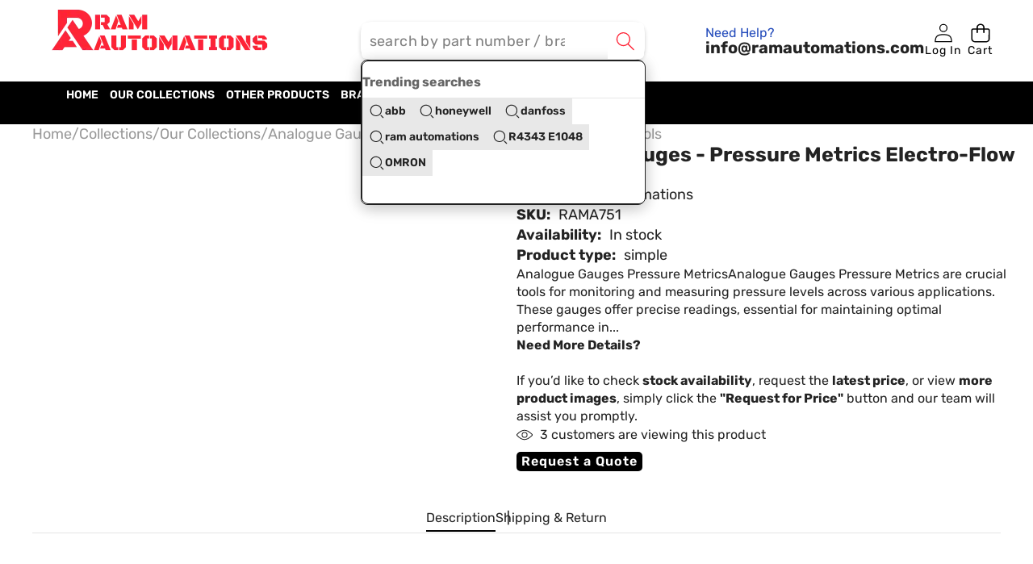

--- FILE ---
content_type: text/css
request_url: https://ramautomations.com/cdn/shop/t/18/compiled_assets/styles.css?v=1152086
body_size: 46233
content:
/** Shopify CDN: Minification failed

Line 5703:4 Unexpected "{"
Line 5703:5 Expected identifier but found "%"
Line 5703:27 Expected identifier but found ":"

**/


/* CSS from section stylesheet tags */
before-you-leave .popup__inner {
    transform: none;
  }
  @media screen and (min-width: 750px) {
    before-you-leave .popup__inner {
      min-width: 90vw;
    }
  }

  @media screen and (min-width: 1025px) {
    before-you-leave .popup__inner {
      min-width: 96rem;
    }
  }
.section-wrapper {
    --section-height-offset: 0px;
  }

  .section[data-shopify-visual-preview] {
    min-height: var(--section-preview-height);
    padding-top: 0;
  }

  .section[data-shopify-visual-preview] .custom-section-background {
    display: none;
  }

  body:has(> #header-group > .header-section > #header-component[transparent]):not(
      :has(> #header-group > .header-section + .shopify-section)
    )
    > main
    > .section-wrapper:first-child {
    --section-height-offset: var(--header-group-height, 0);
  }

  .custom-section-background {
    grid-column: 1 / -1;
  }

  .custom-section-content {
    z-index: var(--layer-flat);
  }

  @media (min-width: 750px) {
    .blog-posts-section.layout-panel-flex--row .section-resource-list__header {
      width: calc(var(--header-width) - var(--gap) / 2);
    }

    .blog-posts-section.layout-panel-flex--row .blog-posts-block {
      width: calc(100% - var(--header-width) - var(--gap) / 2);
    }
  }

  @media (min-width: 750px) and (max-width: 1024px) {
    .tablet-column.blog-posts-section.layout-panel-flex--row .section-resource-list__header,
    .tablet-column.blog-posts-section.layout-panel-flex--row .blog-posts-block {
      width: 100%;
    }
  }

  @media (max-width: 749px) {
    .blog-posts-section.mobile-direction--row:not(.tablet-column) .section-resource-list__header {
      width: calc(var(--header-width) - var(--gap) / 2);
    }

    .blog-posts-section.mobile-direction--row:not(.tablet-column) .blog-posts-block {
      width: calc(100% - var(--header-width) - var(--gap) / 2);
    }
  }
.faqs-filterDropdown {
    width: fit-content;
    min-width: 16rem;
    min-height: 4rem;

    & .faqs-filterDropdown-summary {
      padding: 0.7rem 1.8rem;
      display: flex;
      align-items: center;
      border: var(--style-border-width) solid var(--color-foreground);
      border-radius: var(--style-border-radius-buttons-primary);
    }
  }

  .faqs-filterDropdown-menu li {
    text-transform: capitalize;
    cursor: pointer;
  }
.section-wrapper {
    --section-height-offset: 0px;
  }

  .section[data-shopify-visual-preview] {
    min-height: var(--section-preview-height);
    padding-top: 0;
  }

  .section[data-shopify-visual-preview] .custom-section-background {
    display: none;
  }
.section-wrapper {
        --section-height-offset: 0px;
    }

    body:has(> #header-group > .header-section > #header-component[transparent]):not(
        :has(> #header-group > .header-section + .shopify-section)
        )
        > main
        > .section-wrapper:first-child {
        --section-height-offset: var(--header-group-height, 0);
    }

    .custom-section-background {
        grid-column: 1 / -1;
    }

    .custom-section-content {
        z-index: var(--layer-flat);
    }

    @media screen and (min-width: 750px) and (max-width: 1024px) {
        .section--featured-collection-cate .section-global__content {
            display: grid;
            grid-template-columns: 1fr 2fr;
            grid-template-rows: 1fr;
            gap: var(--gap);
            grid-auto-flow: dense;

            & > :nth-child(1),
            & > :nth-child(2) {
                grid-column-end: span 1;
                grid-row-end: span 1;
            }

            & > :nth-child(3) {
                grid-column-end: span 2;
            }
        }
    }
@media screen and (max-width: 749px) {
    .swiper-component-mobile .swiper-wrapper {
      flex-wrap: nowrap;
      gap: 0px;
    }

    .swiper-component-mobile .grid__item.swiper-slide {
      max-width: 100%;
    }
  }

  .collection-carousel-swiper-component.full-width .swiper {
    overflow: visible;
  }

  .collection-carousel-swiper-component.full-width .swiper-btns-wrap:not(.swiper-btns-wrap--bottom) {
    position: absolute;
    width: 100%;
    top: 50%;
    left: 0;
    transform: translateY(-50%);
    z-index: 1;
  }

  .product-infinite-scroll {
    margin-top: 5.5rem;
  }

  .section--featured-collection .content-inside-media {
    padding: 3rem 1rem;

    .content-inside-media__inner {
      max-width: 500px;
    }
  }

  .collection-banner .video-wrapper {
    .content-inside-media,
    .deferred-media__poster {
      pointer-events: none;
    }

    .content-inside-media__inner {
      pointer-events: visible;
    }

    .deferred-media__poster-icon {
      pointer-events: visible;
      cursor: pointer;
    }

    &:has(.deferred-media[loaded='true']) {
      .video-wrapper__caption {
        display: none;
      }
    }
  }

  .collection-banner .video-poster-button {
    width: 6.4rem;
    height: 6.4rem;

    .button {
      height: 100%;
      min-width: 100%;
    }
  }

  .section--featured-collection:has(.type-style--tabs-grid) .has-media-banner,
  .section--featured-collection:has(.type-style--tabs-carousel) .has-media-banner {
    grid-template-columns: 1fr;
    gap: var(--gap);
  }

  @media screen and (min-width: 1025px) {
    .section--featured-collection:has(.type-style--tabs-grid) .has-media-banner,
    .section--featured-collection:has(.type-style--tabs-carousel) .has-media-banner {
      grid-template-columns: var(--columns-vertical-int, 1fr 2fr);
      grid-template-areas: var(--grid-template-areas, 'banner content');

      .collection-banner {
        grid-area: banner;
        height: var(--size-style-height);
      }

      &.media-block--small {
        --columns-vertical-int: 0.46fr 2fr;
      }

      &.media-block--large {
        --columns-vertical-int: 1.3fr 2fr;
      }

      &.has-category-list {
        --columns-vertical-int: 1fr 2.6fr 1fr;
        --grid-template-areas: 'banner content category';

        &.media-block--small {
          --columns-vertical-int: 1fr 3.25fr 1fr;
        }
      }
    }

    .section--featured-collection:has(.type-style--tabs-grid) .has-media-banner.has-media-banner-right,
    .section--featured-collection:has(.type-style--tabs-carousel) .has-media-banner.has-media-banner-right {
      --columns-vertical-int: 2fr 1fr;

      &.media-block--small {
        --columns-vertical-int: 2fr 0.46fr;
      }

      &.media-block--large {
        --columns-vertical-int: 2fr 1.3fr;
      }
    }
  }
@media screen and (max-width: 749px) {
    .swiper-component-mobile .swiper-wrapper {
      flex-wrap: nowrap;
      gap: 0px;
    }

    .swiper-component-mobile .grid__item.swiper-slide {
      max-width: 100%;
    }
  }

  .collection-carousel-swiper-component.full-width .swiper {
    overflow: visible;
  }

  .collection-carousel-swiper-component.full-width .swiper-btns-wrap:not(.swiper-btns-wrap--bottom) {
    position: absolute;
    width: 100%;
    top: 50%;
    left: 0;
    transform: translateY(-50%);
    z-index: 1;
  }

  .product-infinite-scroll {
    margin-top: var(--show-more-button-offset, 5.5rem);
  }

  @media screen and (max-width: 1024px) {
    .product-infinite-scroll {
      margin-top: calc(var(--show-more-button-offset, 5.5rem) * 0.75);
    }
    .type-style--tabs-carousel .section-global__content.has-media-banner .collection-banner {
      display: none;
    }
  }

  @media screen and (max-width: 750px) {
    .product-infinite-scroll {
      margin-top: calc(var(--show-more-button-offset, 5.5rem) * 0.5);
    }

    .has-media-banner-widget.grid-layout{
      --card-grid-per-row: 1;
    }

    .has-media-banner-widget .collection-banner{
      order: 1;
    }
  }

  .section--featured-collection .content-inside-media {
    padding: 3rem 1rem;

    .content-inside-media__inner {
      max-width: 500px;
    }
  }

  .collection-banner .video-wrapper {
    .content-inside-media,
    .deferred-media__poster {
      pointer-events: none;
    }

    .content-inside-media__inner {
      pointer-events: visible;
    }

    .deferred-media__poster-icon {
      pointer-events: visible;
      cursor: pointer;
    }

    &:has(.deferred-media[loaded='true']) {
      .video-wrapper__caption {
        display: none;
      }
    }
  }

  .collection-banner .video-poster-button {
    width: 6.4rem;
    height: 6.4rem;

    .button {
      height: 100%;
      min-width: 100%;
    }
  }

  .collection-banner.image-zoomin {
    overflow: hidden;
    .collection-banner__image {
      transition: transform var(--hover-transition-duration) var(--hover-transition-timing);
    }

    &:hover .collection-banner__image {
      transform: scale(var(--hover-subtle-zoom-amount));
    }
  }
.featured-product-section .section-content-wrapper {
    grid-template-columns: 1fr;
    display: grid;
    overflow: hidden;

    @media (min-width: 750px) {
      grid-template-columns: 1fr 1fr;
    }
  }

  .featured-product-section .product-media-container.constrain-height {
    --viewport-offset: 400px;
    --constrained-min-height: var(--visual-preview--height, 80dvh);

    @media screen and (min-width: 750px) {
      --viewport-offset: 300px;
    }
  }

  .featured-product-section .product-card__link {
    --padding-block: 20px;
    --padding-inline: 20px;

    @media screen and (min-width: 750px) {
      --padding-block: 40px;
      --padding-inline: 40px;
    }
  }

  @media screen and (max-width: 749px) {
    .featured-product-section .media-block {
      order: -1;
    }
  }
body {
    --header-height: 0px;
    --header-group-height: var(--header-height);
    --transparent-header-offset-boolean: 0; /* stylelint-disable-line declaration-property-value-disallowed-list */
  }

  body:has(> #header-group > header) {
    --header-height: 60px;
  }

  body:has(> #header-group:empty) {
    --header-group-height: 0px;
  }

  .header:not([transparent]) {
    min-height: var(--header-height);
    display: block;
  }

  .header[transparent='not-sticky']:not([data-sticky-state]) ,
  .header[transparent='not-sticky'][data-sticky-state='inactive'] {
    .header__icon.button  {
      border: none;
    }
    &:not(:has(.list-menu__item:is(:hover, [aria-expanded='true'], [data-animating]))),
    &:not(:has(.details--dropdown:not(.details--dropdown-language):is(:hover))) {
      .header__icon.button  {
        background-color: transparent;
      }
    }
  }

  .header:has(.header__row--bottom) .row-group--shadow .header__row--bottom {
    box-shadow: rgba(var(--color-shadow-rgb) / var(--opacity-20)) 0rem 0.2rem 2rem 0rem;
  }

  .header:not(:has(.header__row--bottom)) .row-group--shadow .header__row--top {
    box-shadow: rgba(var(--color-shadow-rgb) / var(--opacity-20)) 0rem 0.2rem 2rem 0rem;
  }

  .header[transparent] {
    --language-button-background-color: transparent;
    --language-button-border-color: transparent;

    /* used to apply transparency to .header__row, will only ever be transparent or unset */
    --header-bg-color: transparent;

    /* used to display the appropriate logo based on transparency state */
    --header-logo-opacity: 0;
    --header-logo-inverse-opacity: 1;

    position: absolute;
    top: 0;
    left: 0;
    right: 0;

    /* transparent color scheme on .header should never apply its background color */
    background-color: transparent;
    z-index: var(--layer-overlay);

    &[transparent='not-sticky'][data-sticky-state='active'] {
      --header-logo-opacity: 1;
      --header-logo-inverse-opacity: 0;
      --header-bg-color: unset;
      --color-foreground: inherit;
      --color-foreground-rgb: inherit;
      --color-background: inherit;
      --color-background-rgb: inherit;
      --color-border: inherit;
      --color-border-rgb: inherit;

      .header__row {
        transition: none;

        .button {
          --animation-speed: var(--animation-speed-fast);
        }
      }

      .details--dropdown:is(:hover) > .link.link--hover-underline .text {
        background-position-x: left;
        background-size: 100% 1px;
      }
    }

    @media screen and (min-width: 1025px) {
      &:hover {
        --header-logo-opacity: 1;
        --header-logo-inverse-opacity: 0;
        --header-bg-color: unset;
        --color-foreground: inherit;
        --color-foreground-rgb: inherit;
        --color-background: inherit;
        --color-background-rgb: inherit;
        --color-border: inherit;
        --color-border-rgb: inherit;

        .header__row {
          transition: none;

          .button {
            --animation-speed: var(--animation-speed-fast);
          }
        }

        .details--dropdown:is(:hover) > .link.link--hover-underline .text {
          background-position-x: left;
          background-size: 100% 1px;
        }
      }
    }

    .header__row {
      transition: none;

      .button {
        --animation-speed: var(--animation-speed-slow);
      }
    }
  }
  @media screen and (max-width: 1024px) {
    :is(.header[transparent]:not([data-sticky-state='active']),
    .header[transparent='always'][data-sticky-state='active']) .header__row {
      --color-foreground: inherit;
      --color-foreground-rgb: inherit;
      --color-border: inherit;
      --color-border-rgb: inherit;
      --color-primary-button-text: inherit;
      --color-primary: inherit;
      --color-primary-rgb: inherit;
      --color-input-text: inherit;
      --color-input-border: inherit;

      .search--inline {
        --color-input-text: inherit;
        --color-input-border: inherit;
        --color-primary-button-text: inherit;
      }
    }
  }

  @media screen and (min-width: 1025px) {
    :is(.header[transparent]:not([data-sticky-state='active']),
    .header[transparent='always'][data-sticky-state='active']) .header__row:not(:hover) {
      --color-foreground: inherit;
      --color-foreground-rgb: inherit;
      --color-border: inherit;
      --color-border-rgb: inherit;
      --color-primary-button-text: inherit;
      --color-primary: inherit;
      --color-primary-rgb: inherit;
      --color-input-text: inherit;
      --color-input-border: inherit;

      .search--inline {
        --color-input-text: inherit;
        --color-input-border: inherit;
        --color-primary-button-text: inherit;
      }
    }
  }

  .header-section {
    position: relative;
    z-index: var(--layer-raised);
    transition: height var(--animation-speed-slowest);
    width: 100%;

    &:has(.header[data-sticky-type]) {
      position: sticky;
      z-index: var(--layer-sticky);
    }
  }

  #header-group:has(#header-component[data-sticky-type]) {
    display: contents;
  }

  .header-section:has(> #header-component[data-sticky-type='always']),
  .header-section:has(> #header-component[data-sticky-type='scroll-up'][data-sticky-state='active']) {
    position: sticky;

    /* Use -1 instead of 0 so intersection observer can track sticky state */
    top: -1px;
    z-index: var(--layer-sticky);
  }

  .header-section:has(.header[data-sticky-type='always'][data-sticky-state='active']) ,
  .header-section:has(.header[data-sticky-type='scroll-up'][data-sticky-state='active']) {
    view-transition-name: header-component;

    &:has([data-sticky-type="scroll-up"]) {
      animation: header-sticky-slide-down var(--animation-speed-slowest) forwards;
    }
  }

  .header-section:has(.header[data-sticky-type='scroll-up'][data-sticky-state='idle']),
  .header-section:has(.header[data-sticky-type='scroll-up'][data-sticky-state='active'][data-animating]) {
    animation: header-sticky-slide-up var(--animation-speed) forwards;
  }

  .header__row {
    --color-primary-button-background: transparent;
    --color-primary-button-border: transparent;

    position: relative;
    background-color: var(--header-bg-color, var(--color-background));

    &:has(.header__search--inline),
    &:has(.header__search--inline .search__input.field__input:focus) {
      z-index: 3;
    }

    &.header__row--top:has(.header-localization) {
      z-index: 4;
    }
  }

  /* Header padding styles */
  .header {
    --last-item-minus-margin: 0rem;
    .header__row--top {
      padding-block-start: var(--padding-block-start-top);
      padding-block-end: var(--padding-block-end-top);

      @media screen and (max-width: 749px) {
        padding-block-start: var(--padding-block-start-top) * 0.5;
        padding-block-end: var(--padding-block-end-top) * 0.5;
      }
    }
    .header__row--bottom {
      padding-block-start: var(--padding-block-start-bottom);
      padding-block-end: var(--padding-block-end-bottom);

      @media screen and (max-width: 749px) {
        padding-block-start: var(--padding-block-start-bottom) * 0.5;
        padding-block-end: var(--padding-block-end-bottom) * 0.5;
      }
    }
  }

  /* Animated Sticky Header */

  .header__row--top:not(.divider--page-width),
  .header__row--top.divider--page-width .header__columns,
  .header__row--bottom {
    border-bottom: var(--border-bottom-width) solid var(--color-border);
  }

  .header__row--bottom .header__column--right > *:last-child {
    margin-right: calc(var(--last-item-minus-margin) * -1);
  }

  @media screen and (max-width: 749px) {
    .header__row--top:not(.divider--page-width),
    .header__row--top.divider--page-width .header__columns {
      border-bottom-width: var(--border-bottom-width-mobile);
    }
  }

  .header__row.divider--page-width:not(.section--page-width) .header__columns:not(:has(.header-multi-site)) {
    @media screen and (min-width: 750px) {
      padding-inline-start: 0;
      padding-inline-end: 0;
      margin-inline-start: var(--page-margin);
      margin-inline-end: var(--page-margin);
    }
  }

  .header__row.divider--page-width:not(.section--page-width) .header__columns:has(.header-multi-site) {
    padding-inline: 0;

    @media screen and (min-width: 1025px) {
      padding-inline-start: 0;
      padding-inline-end: var(--page-margin);
    }
  }

  .header__column {
    display: flex;
    align-items: center;

    /* on mobile, header__column nodes are ignored to create a new grid-template-area based on all visible content */
    @media screen and (max-width: 1024px) {
      display: contents;
    }
  }

  .header__column--left,
  .header__column--center {
    gap: var(--gap-items);
    grid-area: left;
  }

  .header__column--center {
    justify-content: center;
    grid-area: center;

    header-menu:only-child .overflow-menu::part(list) {
      justify-content: center;
    }
  }

  .header__column--right {
    gap: var(--gap-items);
    justify-content: flex-end;
    grid-area: right;

    .overflow-menu::part(list) {
      justify-content: flex-end;
    }
  }

  .header__columns {
    /* Three column layout */
    --header-left: 1fr;
    --header-center: auto;
    --header-right: 1fr;
    --header-template-columns: var(--header-left) var(--header-center) var(--header-right);

    /* Mobile layout */
    --header-mobile-bookend: 44px;

    display: grid;
    grid-template-areas: 'left center right';
    grid-gap: var(--gap-xl);
    grid-template-columns: var(--header-template-columns);

    /* If menu is in center column */
    &:has(.header__column--center .header-menu) {
      --header-center: auto;
      --header-left: minmax(max-content, 1fr);
      --header-right: minmax(max-content, 1fr);
    }

    /* If search and no menu in center column */
    &:has(.header__column--center .header__search):not(:has(.header__column--center .header-menu)) {
      --header-center: minmax(max-content, 1fr);
      --header-left: minmax(max-content, 1fr);
      --header-right: minmax(max-content, 1fr);

      .header__search,
      .search-action {
        width: 100%;
        justify-content: center;
      }
    }

    &:has(.header__column--center .header__search) {
      .header__search .svg-wrapper {
        margin-inline-start: 0;
      }
    }

    &:has(.header__column--left .header__search .search--inline) {
      .header__search .details__list {
        left: 0;
      }

      .header__search .search-modal__form:has(.search__input.field__input:focus) .details__list,
      .header__search .search-modal__form[open] .details__list {
        opacity: 1;
        transform: translate3d(0, 1rem, 0);
        pointer-events: auto;
      }
    }

    &:has(.header__column--center .header__search .search--inline) {
      .header__search .predictive-search--center {
        width: 100%;
        max-height: 70dvh;
      }

      .header__search .details__list {
        left: 50%;
        transform: translate(-50%, 5rem);
      }

      .header__search .search-modal__form:has(.search__input.field__input:focus) .details__list,
      .header__search .search-modal__form[open] .details__list {
        transform: translate3d(-50%, 1rem, 0);
      }
    }

    &:has(.header__column--right .header__search .search--inline) {
      .header__search .details__list {
        right: 0;
      }

      .header__search .search-modal__form:has(.search__input.field__input:focus) .details__list,
      .header__search .search-modal__form[open] .details__list {
        transform: translate3d(0, 1rem, 0);
      }
    }

    &:has(.header__search .search--inline) {
      .search__input.field__input {
        padding: 1.5rem 0 1.5rem 2rem;
      }

      .header__search--underline .search__input.field__input {
        padding-left: 0;
      }

      .header__search .details__list {
        opacity: 0;
        transition: opacity var(--animation-speed) var(--animation-easing),
          transform var(--animation-speed) var(--animation-easing);
        pointer-events: none;
      }

      .header__search .search-modal__form:has(.search__input.field__input:focus) .details__list,
      .header__search .search-modal__form[open] .details__list {
        opacity: 1;
        pointer-events: auto;
      }

      .predictive-search {
        padding-inline: var(--padding-2xl);
        max-height: 70dvh;
      }
    }

    /* If menu and search in center column */
    &:has(.header__column--center .header-menu):has(.header__column--center .header__search) {
      --header-center: minmax(max-content, 2fr);
      --header-left: minmax(max-content, 1fr);
      --header-right: minmax(max-content, 1fr);

      .header__search {
        width: 30rem;
      }

      .header__column--center {
        justify-content: space-between;
      }

      .predictive-search-results__list-inline {
        --card-grid-per-row: 2;
      }
    }

    /* If there is no center column, make the column the menu is in grow eagerly */
    &:where(:not(:has(.header__column--center))) {
      @media screen and (min-width: 750px) {
        --header-template-columns: var(--header-left) var(--header-right);

        grid-template-areas: 'left right';
      }

      /* If the header-menu is in the right column */
      &:has(.header__column--right header-menu) {
        --header-right: auto;
        --header-left: minmax(max-content, 1fr);
      }

      /* If the header-menu is in the left column */
      &:has(.header__column--left header-menu) {
        --header-left: auto;
        --header-right: minmax(max-content, 1fr);
      }
    }

    @media screen and (max-width: 1024px) {
      --header-template-columns: var(--header-mobile-bookend) var(--header-mobile-bookend) 1fr
        var(--header-mobile-bookend) var(--header-mobile-bookend);

      grid-template-areas: 'leftA leftB center rightA rightB';
      grid-column: span 3;
      grid-gap: var(--gap-2xs);
      align-items: center;
      padding-block: 0;
      padding-inline: 0 var(--padding-3xs);

      .header-logo {
        grid-area: center;
        text-align: center;
      }

      &:not(:has(.header-actions)) .search-action {
        grid-area: leftB;
      }

      .account-actions,
      &:not(:has(.account-actions)) .search-action {
        grid-area: rightA;
      }

      &:not(:has(.header-actions)) .account-actions {
        grid-area: rightB;
      }

      .search-action {
        grid-area: leftB;
      }

      .header-actions {
        grid-area: rightB;
      }

      &:has(.header-multi-site) {
        .header-multi-site {
          grid-column: 1 / 6;
          grid-row: 1;
        }

        .header-logo,
        &:not(:has(.header-actions)) .search-action,
        .account-actions,
        &:not(:has(.account-actions)) .search-action,
        .search-action,
        .header-actions {
          grid-row: 2;
        }
      }
    }
  }

  /* Single column layout if there are no columns within */
  .header__columns:not(:has(.header__column)) {
    grid-template-columns: 1fr;
  }

  /* If header column has header vertical menu */
  .header__columns:has(.header__column--left .header__vertical-menu)  {
    @media screen and (min-width: 750px) {
      --header-left: 1fr;
      --header-right: max-content;
    }
  }
  .header__columns:has(.header__column--right .header__vertical-menu) {
    @media screen and (min-width: 750px) {
      --header-left: max-content;
      --header-right: 1fr;
    }
  }

  /* If header column has only header menu and localization */
  .header__columns:has(.header__column--left):has(.header__column--right):has(.header-menu):has(.header-localization):not(:has(.header__column--center)) {
    @media screen and (min-width: 750px) {
      --header-left: 1fr;
      --header-right: max-content;
    }
  }

  /* If header column has only header menu and header logo left and right has only header block */
  .header__columns:has(.header__column--left .header-menu):has(.header__column--right .header-block:only-child):not(:has(.header__column--center)) {
    @media screen and (min-width: 750px) {
      --header-left: 1fr;
      --header-right: max-content;
    }
  }

  @media screen and (min-width: 1025px) {
    .header__columns:has(.search--inline) .header__search .details__list {
      min-width: 62.5rem;
    }
  }

  /* Mega menu */
  .mega-menu {
    position: static;
  }
  .mega-menu__content:not(:has(>.header__submenu-wrapper)) {
    background: var(--color-background);
    border-left: 0;
    border-radius: 0;
    border-right: 0;
    left: 0;
    overflow-y: auto;
    padding-bottom: 0;
    padding-top: 3rem;
    position: absolute;
    right: 0;
    top: var(--top-position, 100%);
    margin-top: var(--margin-top);
    opacity: var(--opacity-0);
    visibility: hidden;
    overflow: hidden;

    .page-width--full {
      padding-inline: var(--padding-4xl);
    }

    > .list-menu--wrapper {
      overflow-y: auto;
      padding-bottom: 3rem;
      max-height: calc(100vh - var(--header-bottom-position-desktop, 20rem) - 4rem);

      /* Mint fix vertical menu 05112025 */
      &:has(.mega-menu__collage-wrapper) {
        padding-bottom: 0;
      }
    }

    &:has(.mega-menu--3) {
      padding-bottom: 0;
    }
  }

  .mega-menu__content:has(>.header__submenu-wrapper) {
    position: absolute;
    width: 20rem;
    border: 1px solid rgb(var(--color-foreground-rgb) / var(--opacity-20));
  }

  .shopify-section-header-sticky .mega-menu__content {
    max-height: calc(100vh - var(--header-bottom-position-desktop, 20rem) - 4rem);
  }
  .header-wrapper--border-bottom .mega-menu__content {
    border-top: 0;
  }
  .mega-menu__list {
    display: grid;
    gap: 1.8rem 4rem;
    grid-template-columns: repeat(var(--columns-count), minmax(0, 1fr));
    list-style: none;
    flex: 1 1 100%;
    padding: 0;


  }
  .header__mega-submenu ul li {
    margin-bottom: .5rem;
  }
  .mega-menu__collage {
    flex: 0 0 50rem;

    .collage__item--image + .menu-dropdown__brand {
      padding-left: 2rem;
    }
  }

  .collage__item--image {
    border: var(--border-width) solid var(--color-border);
    border-radius: var(--border-radius);
    overflow: hidden;
  }

  .mega-menu--2 .mega-menu__collage {
    align-items: center;
    margin-top: 1rem;

    @media screen and (min-width: 750px) {
      .collage__item--1, .collage__item--4 {
          grid-row: span 1;
      }
      .collage--2-items .collage__item--2 {
        grid-row: 1 / span 2;
      }

      .collage__item--3 {
        grid-row: 1 / span 1;
      }
    }
  }
  .mega-menu__collage-wrapper.mega-menu__collage-wrapper--divider {
    padding-top: 0;
    margin-top: var(--margin-4xl);
    border-top: var(--border-width, .1rem) solid rgba(var(--color-border-rgb) / var(--opacity-20));

    .mega-menu__collection {
      padding-top: var(--margin-xl);
    }
  }
  .mega-menu__link {
    display: inline-block;
    padding: 0;
    word-wrap: break-word;
  }
  .mega-menu__link--level-2 {
    font-weight: bold;
    margin-bottom: 1rem;

    &.link--hover-underline:not(:has(.text)) ~ ul {
      margin-top: 1rem;
    }
  }
  .header__menu-item.mega-menu__link--level-3,
  .header__menu-item.mega-menu__link--level-2 {
    padding: .5rem 0;
  }
  .header--top-center .mega-menu__list {
    display: flex;
    justify-content: center;
    flex-wrap: wrap;
    column-gap: 0;
  }
  .header--top-center .mega-menu__list > li {
    width: 16%;
    padding-right: 2.4rem;
  }
  .mega-menu__list--condensed .mega-menu__link {
    font-weight: normal;
  }
  @media screen and (min-width: 750px) {
    .azbrandsTable {
      max-width: 34rem;
    }
  }

  .azbrandsTable li {
    display: inline-block;
    vertical-align: top;
    width: 32px;
    text-align: left;
    margin-bottom: 2px;
  }
  .azbrandsTable .link {
    padding: 1px 0;
    text-transform: capitalize;
    opacity: var(--opacity-50);
    pointer-events: none;
  }
  .azbrandsTable .link.is-active {
    opacity: var(--opacity-100);
    pointer-events: auto;
  }
  .azbrandsTable li:first-child {
    margin-left: 0;
  }
.drawer--menu-multi-tab .drawer__inner {
    padding-inline: 0;
  }

  .drawer--menu-multi-tab .menu-drawer__menu .menu-drawer__menu-item,
  .drawer--menu-multi-tab .menu-drawer__menu-grid {
    padding-inline: var(--padding-xl);
  }

  .drawer--menu-multi-tab .menu-drawer__close-button {
    padding: 0 var(--minimum-touch-target) 0 var(--padding-xl);
    height: var(--minimum-touch-target);
    width: 100%;
    text-align: left;
  }

  .drawer--menu-multi-tab .drawer__header:has(.drawer__close){
    width: fit-content;
    position: absolute;
    right: 0;
    left: auto;
    padding: 0;
  }

  .drawer--menu-multi-tab .drawer__header .drawer__close{
    margin: 0;
  }

  .drawer--menu-multi-tab .tabs-product-header{
    --button-font-size-link: 2rem;
    --button-font-weight-link: 700;
  }

  .menu-drawer__menu-item.menu-drawer__menu-item--multi-tab {
    padding-inline: var(--padding-xl);
  }

  .mobile--multi-tab .section-resource-list,
  .mobile--multi-tab {
    height: 100%;
  }


  .mobile--multi-tab .section-resource-list__content {
    height: calc(100% - 48px);
    position: relative;
  }

  .mobile--multi-tab .menu-drawer__utility-links {
    padding: 0;
  }
/**
   * Blog posts page layout
   */
  .blog-posts-container {
    display: flex;
    flex-direction: column;
    width: 100%;
    gap: var(--blog-post-container-gap-mobile);

    @media screen and (min-width: 750px) {
      gap: var(--blog-post-container-gap);
    }
  }

  .blog-posts__main .blog-post-item {
    --blog-post-card-scale: 0.6;
    grid-column: span 6;
  }

  .blog-posts:not(:has(.blog-posts__sidebar-drawer)) .toggle-sidebar {
    display: none;
  }

  .blog-posts__main:not(:has(.blog-posts__sidebar-drawer)) {
    grid-template-columns: 1fr;
  }

  @media screen and (min-width: 1025px) {
    .blog-posts__main:has(.blog-posts__sidebar-drawer) {
      grid-template-columns: minmax(27rem, 30%) 1fr;
      column-gap: var(--columns-gap);
    }
  }

  @media screen and (min-width: 1440px) {
    .blog-posts__main:has(.blog-posts__sidebar-drawer) {
      grid-template-columns: 27rem 1fr;
    }
  }

  /* drawer overlay */
  .toggle-sidebar {
    margin-bottom: 2rem;
    margin-left: auto;
  }
  @media screen and (min-width: 1025px) {
    .toggle-sidebar {
      display: none;
    }
  }
.cart-page {
    --cart-font-size--2xs: var(--font-size--2xs);
    --cart-font-size--xs: var(--font-size--xs);
    --cart-font-size--sm: var(--font-size--sm);
    --cart-font-size--md: var(--font-size--md);
    --cart-font-size--2xl: var(--font-size--2xl);

    display: grid;
    grid-template-columns: 1fr;
    gap: 0 var(--gap-3xl);
  }

  .cart-page--empty {
    display: flex;
    flex-direction: column;
    align-items: center;
    justify-content: center;
  }

  .cart-page--empty .cart-page__title,
  .cart-page--empty .cart-page__more-blocks {
    margin-top: var(--margin-6xl);
  }

  .cart-page__more-blocks {
    width: 100%;
  }

  .cart-page--empty .cart-title {
    text-align: center;
  }

  .cart-page__main {
    grid-column: 1;
  }

  .cart-page__summary {
    max-width: max(50vw, 75rem);
    padding-top: var(--padding-xl);
  }

  @media screen and (min-width: 1025px) {
    .cart-page__items,
    .cart-page__summary {
      grid-column-end: span 2;
    }

    .cart-page__summary {
      height: 100%;
      padding-top: 0;

      /* needed to support blurred effect from hero section */
      position: relative;
    }

    .section--page-width .cart-page:has(.cart__container--extend) {
      grid-column: 2 / 4;
      grid-template-columns: 1fr minmax(
          var(--side-cart-width),
          calc((100vw - var(--page-width)) / 2 + var(--side-cart-width))
        );
    }

    .cart__container--extend {
      height: 100%;
    }
  }

  @media screen and (min-width: 1200px) {
    .cart-page {
      grid-template-columns: 1fr var(--side-cart-width);
      grid-template-rows: 1fr;
      grid-auto-flow: dense;
    }

    .cart-page__items,
    .cart-page__summary {
      grid-column-end: span 1;
    }
  }
.main-collection-grid {
    grid-column: var(--grid-column--mobile);

    @media screen and (min-width: 750px) {
      grid-column: var(--grid-column--desktop);
    }
  }

  .collection-wrapper {
    @media screen and (min-width: 750px) {
      grid-template-columns:
        1fr repeat(
          var(--centered-column-number),
          minmax(0, calc((var(--page-width) - var(--page-margin) * 2) / var(--centered-column-number)))
        )
        1fr;
    }
  }

  /* .collection-wrapper:has(.facets-block-wrapper--full-width), */
  .collection-wrapper:has(.collection-wrapper--full-width),
  .collection-wrapper:has(.facets-block-wrapper--vertical) {
    @media screen and (min-width: 750px) {
      grid-column: 1 / -1;
      grid-template-columns:
        minmax(var(--page-margin), 1fr)
        24rem
        repeat(
          calc(var(--centered-column-number) - 1),
          minmax(0, calc((var(--page-width) - var(--page-margin) * 2 - 24rem) / (var(--centered-column-number) - 1)))
        )
        minmax(var(--page-margin), 1fr);
    }
  }

  .collection-wrapper:has(.facets-block-wrapper--vertical.facets-block-wrapper--right) {
    @media screen and (min-width: 750px) {
      grid-template-columns:
        minmax(var(--page-margin), 1fr)
        repeat(
          calc(var(--centered-column-number) - 1),
          minmax(0, calc((var(--page-width) - var(--page-margin) * 2 - 24rem) / (var(--centered-column-number) - 1)))
        )
        24rem
        minmax(var(--page-margin), 1fr);
    }
  }

  .collection-wrapper:has(.facets--horizontal) {
    .collection-header {
      grid-column: 1 / -1;
    }
  }

  .collection-wrapper:has(.facets-block-wrapper--full-width.facets-block-wrapper--vertical) {
    @media screen and (max-width: 749px) {
      display: grid;
      grid-template-columns: repeat(var(--centered-column-number), 1fr);

      .main-collection-grid {
        grid-column: 1 / 13;
      }
    }
  }

  .collection-wrapper:has(.facets--vertical) .facets-block-wrapper--vertical:not(.hidden) ~ .facets-vertical-sort,
  .collection-wrapper:has(.facets--vertical) .facets-block-wrapper--vertical:not(.hidden) ~ .collection-header,
  .collection-wrapper:has(.facets--vertical) .facets-block-wrapper--vertical:not(.hidden) ~ .main-collection-grid {
    @media screen and (min-width: 1025px) {
      grid-column: var(--facets-vertical-col-width) / var(--full-width-column-number);
    }
  }

  .collection-wrapper:has(.facets-block-wrapper--right .facets--vertical)
    .facets-block-wrapper--vertical:not(.hidden)
    ~ .facets-vertical-sort,
  .collection-wrapper:has(.facets-block-wrapper--right .facets--vertical)
    .facets-block-wrapper--vertical:not(.hidden)
    ~ .collection-header,
  .collection-wrapper:has(.facets-block-wrapper--right .facets--vertical)
    .facets-block-wrapper--vertical:not(.hidden)
    ~ .main-collection-grid {
    @media screen and (min-width: 1025px) {
      grid-column: 2 / var(--facets-vertical-col-start);
    }
  }

  .collection-wrapper:has(.facets--vertical, .facets--vertical .collection-header) {
    grid-template-rows: max-content max-content 1fr;
    .collection-header {
      grid-column: 1 / -1;

      @media screen and (min-width: 750px) {
        grid-column: 2/14;
      }

      @media screen and (min-width: 1025px) {
        grid-row: 1 / 2;
      }
    }

    @media screen and (max-width: 1024px) {
      .facets-block-wrapper--vertical {
        grid-row: 2 / 3;
      }

      &:has(.facets-vertical-sort--vertical-divider) .collection-header {
        border-bottom: var(--style-border-width) solid var(--color-border);
      }
    }

    .facets-block-wrapper--vertical:not(.hidden) ~ .facets-vertical-sort {
      grid-row: 2 / 3;
    }

    .facets-block-wrapper--vertical:not(.hidden) ~ .main-collection-grid {
      grid-row: 3 / 4;
    }
  }

  .collection-wrapper:has(.facets-block-wrapper--vertical:not(#filters-drawer)):has(.collection-wrapper--full-width) {
    @media screen and (min-width: 750px) {
      grid-column: 1 / -1;
      grid-template-columns: 0fr repeat(var(--centered-column-number), minmax(0, 1fr)) 0fr;
    }
  }

  :is(.collection-wrapper--full-width, .collection-wrapper--full-width-on-mobile)
    [product-grid-view='default']
    .product-grid__card {
    @media screen and (max-width: 749px) {
      padding-inline-start: max(var(--padding-xs), var(--padding-inline-start));
      padding-inline-end: max(var(--padding-xs), var(--padding-inline-end));
    }
  }

  :is(.collection-wrapper--full-width, .collection-wrapper--full-width-on-mobile)
    [product-grid-view='mobile-single']
    .product-grid__card {
    @media screen and (max-width: 749px) {
      padding-inline-start: max(var(--padding-xs), var(--padding-inline-start));
      padding-inline-end: max(var(--padding-xs), var(--padding-inline-end));
    }
  }

  /* Make product media go edge-to-edge by using negative margins */
  :is(.collection-wrapper--full-width) .card-gallery,
  :is(.collection-wrapper--full-width-on-mobile) .card-gallery {
    @media screen and (max-width: 749px) {
      margin-inline-start: calc(-1 * max(var(--padding-xs), var(--padding-inline-start)));
      margin-inline-end: calc(-1 * max(var(--padding-xs), var(--padding-inline-end)));
    }
  }
.main-collection-grid {
    grid-column:1/14;

    @media screen and (min-width: 750px) {
      grid-column: var(--grid-column--desktop);
    }
  }

  .collection-wrapper {
    @media screen and (min-width: 750px) {
      grid-template-columns:
        1fr repeat(
          var(--centered-column-number),
          minmax(0, calc((var(--page-width) - var(--page-margin) * 2) / var(--centered-column-number)))
        )
        1fr;
    }
  }

  /* .collection-wrapper:has(.facets-block-wrapper--full-width), */
  .collection-wrapper:has(.collection-wrapper--full-width),
  .collection-wrapper:has(.facets-block-wrapper--vertical) {
    @media screen and (min-width: 750px) {
      grid-column: 1 / -1;
      grid-template-columns:
        minmax(var(--page-margin), 1fr)
        24rem
        repeat(
          calc(var(--centered-column-number) - 1),
          minmax(0, calc((var(--page-width) - var(--page-margin) * 2 - 24rem) / (var(--centered-column-number) - 1)))
        )
        minmax(var(--page-margin), 1fr);
    }
  }

  .collection-wrapper:has(.facets-block-wrapper--vertical.facets-block-wrapper--right) {
    @media screen and (min-width: 750px) {
      grid-template-columns:
        minmax(var(--page-margin), 1fr)
        repeat(
          calc(var(--centered-column-number) - 1),
          minmax(0, calc((var(--page-width) - var(--page-margin) * 2 - 24rem) / (var(--centered-column-number) - 1)))
        )
        24rem
        minmax(var(--page-margin), 1fr);
    }
  }

  .collection-wrapper:has(.facets--horizontal) {
    .collection-header {
      grid-column: 1 / -1;
    }
  }

  .collection-wrapper:has(.facets-block-wrapper--full-width.facets-block-wrapper--vertical) {
    @media screen and (max-width: 749px) {
      display: grid;
      grid-template-columns: repeat(var(--centered-column-number), 1fr);

      .main-collection-grid {
        grid-column: 1 / 13;
      }
    }
  }

  .collection-wrapper:has(.facets--vertical) .facets-block-wrapper--vertical:not(.hidden) ~ .facets-vertical-sort ,
  .collection-wrapper:has(.facets--vertical) .facets-block-wrapper--vertical:not(.hidden) ~ .collection-header ,
  .collection-wrapper:has(.facets--vertical) .facets-block-wrapper--vertical:not(.hidden) ~ .main-collection-grid {
    @media screen and (min-width: 1025px) {
      grid-column: var(--facets-vertical-col-width) / var(--full-width-column-number);
    }
  }

  .collection-wrapper:has(.facets-block-wrapper--right .facets--vertical) .facets-block-wrapper--vertical:not(.hidden) ~ .facets-vertical-sort ,
  .collection-wrapper:has(.facets-block-wrapper--right .facets--vertical) .facets-block-wrapper--vertical:not(.hidden) ~ .collection-header ,
  .collection-wrapper:has(.facets-block-wrapper--right .facets--vertical) .facets-block-wrapper--vertical:not(.hidden) ~ .main-collection-grid {
    @media screen and (min-width: 1025px) {
      grid-column: 2 / var(--facets-vertical-col-start);
    }
  }

  .collection-wrapper:has(.facets--vertical, .facets--vertical .collection-header) {
    display: grid;
    grid-template-rows: max-content max-content 1fr;
    .collection-header {
      grid-column: 1 / -1;

      @media screen and (min-width: 750px) {
        grid-column: 2/14;
      }

      @media screen and (min-width: 1025px) {
        grid-row: 1 / 2;
      }
    }

    @media screen and (max-width: 1024px) {
      .facets-block-wrapper--vertical {
        grid-row: 2 / 3;
      }

      &:has(.facets-vertical-sort--vertical-divider) .collection-header {
        border-bottom: var(--style-border-width) solid var(--color-border);
      }
    }


    .facets-block-wrapper--vertical:not(.hidden) ~ .facets-vertical-sort {
      grid-row: 2 / 3;
    }

    .facets-block-wrapper--vertical:not(.hidden) ~ .main-collection-grid {
      grid-row: 3 / 4;
    }
  }

  .collection-wrapper:has(.facets-block-wrapper--vertical:not(#filters-drawer)):has(.collection-wrapper--full-width) {
    @media screen and (min-width: 750px) {
      grid-column: 1 / -1;
      grid-template-columns: 0fr repeat(var(--centered-column-number), minmax(0, 1fr)) 0fr;
    }
  }

  :is(.collection-wrapper--full-width, .collection-wrapper--full-width-on-mobile)
    [product-grid-view='default']
    .product-grid__card {
    @media screen and (max-width: 749px) {
      padding-inline-start: max(var(--padding-xs), var(--padding-inline-start));
      padding-inline-end: max(var(--padding-xs), var(--padding-inline-end));
    }
  }

  :is(.collection-wrapper--full-width, .collection-wrapper--full-width-on-mobile)
    [product-grid-view='mobile-single']
    .product-grid__card {
    @media screen and (max-width: 749px) {
      padding-inline-start: max(var(--padding-xs), var(--padding-inline-start));
      padding-inline-end: max(var(--padding-xs), var(--padding-inline-end));
    }
  }

  /* Make product media go edge-to-edge by using negative margins */
  :is(.collection-wrapper--full-width) .card-gallery,
  :is(.collection-wrapper--full-width-on-mobile) .card-gallery {
    @media screen and (max-width: 749px) {
      margin-inline-start: calc(-1 * max(var(--padding-xs), var(--padding-inline-start)));
      margin-inline-end: calc(-1 * max(var(--padding-xs), var(--padding-inline-end)));
    }
  }
.product-information__media {
    display: flex;
    order: 0;
    width: 0;
    min-width: 100%;
  }

  .product-information--details-overlay-on-scroll-mobile .product-information__media {
    position: sticky;
    top: 0;
  }

  @media screen and (max-width: 749px) {
    .product-information__media {
      grid-column: 1 / -1;
    }

    .product-information--media-right {
      display: flex;
      flex-direction: column;

      .product-details {
        order: 1;
        width: 100%;
      }
    }
  }

  @media screen and (min-width: 750px) {
    .product-information__media {
      position: sticky;
      top: 0;
    }

    .product-information__grid {
      display: grid;
      grid-template-columns: subgrid;
      grid-column: 1 / -1;
    }

    .product-information__grid.product-information--media-none,
    .product-information__grid:has(.product-information__media:empty) {
      .product-details {
        width: var(--narrow-content-width);
        margin: 0 auto;
      }
    }

    .product-information__grid:not(:has(.product-information__media:empty)) {
      &.product-information--media-left {
        grid-template-columns: 1fr max(45vw, var(--sidebar-width));

        .product-information__media {
          padding-right: calc(var(--gap, 0) / 2);
        }

        .product-details {
          padding-left: calc(var(--gap, 0) / 2);
        }

        &:has(.media-gallery--extend) {
          grid-column: 1 / 3;
        }

        @media screen and (max-width: 1024px) {
          .product-information__media {
            padding-right: calc(var(--gap, 0) / 4);
          }

          .product-details {
            padding-left: calc(var(--gap, 0) / 4);
          }
        }
      }

      &.product-information--media-right {
        grid-template-columns: min(50vw, var(--sidebar-width)) 1fr;

        .product-information__media {
          padding-left: calc(var(--gap, 0) / 2);
          order: 1;
        }

        .product-details {
          padding-right: calc(var(--gap, 0) / 2);
          order: 0;
        }

        &:has(.media-gallery--extend) {
          grid-column: 2 / -1;
        }

        @media screen and (max-width: 1024px) {
          .product-information__media {
            padding-left: calc(var(--gap, 0) / 4);
          }

          .product-details {
            padding-right: calc(var(--gap, 0) / 4);
          }
        }
      }

      &.product-information__grid--half,
      &.product-information__grid--half:has(.media-gallery--extend) {
        grid-column: 1 / -1;
        grid-template-columns:
          var(--full-page-grid-margin) calc(var(--full-page-grid-central-column-width) / 2) calc(
            var(--full-page-grid-central-column-width) / 2
          )
          var(--full-page-grid-margin);

        &.product-information--media-left {
          .product-information__media {
            grid-column: 2 / 3;

            &:has(.media-gallery--extend) {
              grid-column: 1 / 3;
            }
          }

          .product-details {
            grid-column: 3 / 4;
          }
        }

        &.product-information--media-right {
          .product-information__media {
            grid-column: 3 / 4;

            &:has(.media-gallery--extend) {
              grid-column: 3 / -1;
            }
          }

          .product-details {
            grid-column: 2 / 3;
          }
        }
      }
    }

    .section--full-width {
      .product-information__grid:not(:has(.product-information__media:empty)),
      .product-information__grid:not(:has(.product-information__media:empty)) {
        &.product-information--media-left,
        &.product-information--media-right {
          grid-column: 1 / -1;
        }

        &.product-information--media-left .product-details {
          padding-inline-end: var(--padding-lg);
        }

        &.product-information--media-right .product-details {
          padding-inline-start: var(--padding-lg);
        }

        &.product-information__grid--half.product-information--media-left {
          .product-information__media {
            grid-column: 1 / 3;
          }

          .product-details {
            grid-column: 3 / -1;
          }
        }

        &.product-information__grid--half.product-information--media-right {
          .product-information__media {
            grid-column: 3 / -1;
          }

          .product-details {
            grid-column: 1 / 3;
          }
        }
      }
    }
  }

  @media screen and (min-width: 1200px) {
    .product-information__grid:not(
        .product-information__grid--half,
        :has(.product-information__media:empty)
      ).product-information--media-left {
      grid-template-columns: 2fr 1.34fr;
    }

    .product-information__grid:not(
        .product-information__grid--half,
        :has(.product-information__media:empty)
      ).product-information--media-right {
      grid-template-columns: 1fr 2fr;
    }
  }

  .product-information__grid--limit-details .product-details > .group-block {
    max-width: var(--sidebar-width);
  }

  .product-information__media :is(.swiper-actions--center_vert) .swiper-pagination.swiper-pagination-bullets:not(.swiper-pagination-bullets-dynamic),
  .product-information__media :is(.swiper-actions--center_vert) .swiper-pagination:not(.swiper-pagination-progressbar) {
    bottom: 1rem;

    @media screen and (min-width: 750px) {
      bottom: 2rem;
    }
  }

  body:has(#header-group #header-component[data-sticky-state='active']) .product-details.sticky-content--desktop {
    --sticky-header-offset: var(--header-height);
  }
.marquee__wrapper {
    gap: var(--marquee-gap);
    white-space: nowrap;
  }

  .marquee__content {
    min-width: max-content;
    gap: var(--marquee-gap);
  }

  .marquee__content :is(p, h1, h2, h3, h4, h5, h6) {
    white-space: nowrap;
  }

  .marquee__content .marquee__repeated-items * {
    max-width: none;
  }

  .marquee__repeated-items {
    min-width: max-content;
    gap: var(--marquee-gap);
  }

  .marquee__repeated-items > * {
    align-content: center;
  }

  .hero__content-wrapper.layout-panel-flex--column marquee-component {
    --margin-inline: var(--full-page-margin-inline-offset);

    width: -webkit-fill-available;
    min-height: max-content;
  }

  @media (prefers-reduced-motion: no-preference) {
    marquee-scroll .marquee__content,
    marquee-component:not([data-disabled]):has(:not(marquee-scroll)) .marquee__wrapper {
      animation: marquee-motion var(--marquee-speed) linear infinite var(--marquee-direction);
      will-change: transform;
    }

    marquee-scroll .marquee__content {
      --percent: -100%;
      width: max-content;
    }
  }

  @keyframes marquee-motion {

    to {
      transform: translate3d(calc(var(--percent, -100%) - (var(--marquee-gap) / 2)), 0, 0);
    }
  }

  .marquee__repeated-items .icon-block:has(a):hover img {
    animation: zoom-in-out 0.9s both;
  }

  @keyframes jello-vertical {
    0% {
      transform: scale3d(1, 1, 1);
    }
    30% {
      transform: scale3d(0.75, 1.25, 1);
    }
    40% {
      transform: scale3d(1.25, 0.75, 1);
    }
    50% {
      transform: scale3d(0.85, 1.15, 1);
    }
    65% {
      transform: scale3d(1.05, 0.95, 1);
    }
    75% {
      transform: scale3d(0.95, 1.05, 1);
    }
    100% {
      transform: scale3d(1, 1, 1);
    }
  }

  @keyframes zoom-in-out {
    0% {
      transform: scale(1);
    }
    50% {
      transform: scale(1.05);
    }
    100% {
      transform: scale(1);
    }
  }
.media-banner[data-shopify-visual-preview] {
    min-height: var(--section-preview-height);
    padding-top: 0;
  }
  .section--page-width {
    &.media-banner {
      grid-template-areas: 'margin-left media margin-right' 'margin-left content margin-right';
      @media screen and (min-width: 750px) {
        grid-template-areas: 'margin-left media content margin-right';
        --media-banner-grid-columns: var(--full-page-grid-margin)
          calc((var(--full-page-grid-central-column-width) / 12) * 7)
          calc((var(--full-page-grid-central-column-width) / 12) * 5) var(--full-page-grid-margin);
      }
    }
    &.media-banner--media-right {
      @media screen and (min-width: 750px) {
        --media-banner-grid-columns: var(--full-page-grid-margin)
          calc((var(--full-page-grid-central-column-width) / 12) * 5)
          calc((var(--full-page-grid-central-column-width) / 12) * 7) var(--full-page-grid-margin);
        grid-template-areas: 'margin-left content media margin-right';
      }
    }
    &.media-banner--medium {
      @media screen and (min-width: 750px) {
        --media-banner-grid-columns: var(--full-page-grid-margin)
          repeat(2, calc(var(--full-page-grid-central-column-width) / 2)) var(--full-page-grid-margin);
      }
    }
    &.media-banner--narrow.media-banner--media-right {
      @media screen and (min-width: 750px) {
        --media-banner-grid-columns: var(--full-page-grid-margin)
          calc((var(--full-page-grid-central-column-width) / 3) * 2)
          calc(var(--full-page-grid-central-column-width) / 3) var(--full-page-grid-margin);
      }
    }
    &.media-banner--narrow {
      @media screen and (min-width: 750px) {
        --media-banner-grid-columns: var(--full-page-grid-margin)
          calc(var(--full-page-grid-central-column-width) / 3)
          calc((var(--full-page-grid-central-column-width) / 3) * 2) var(--full-page-grid-margin);
      }
    }
    &.media-banner.media-banner--media-stack,
    &.media-banner--medium.media-banner--media-stack,
    &.media-banner--narrow.media-banner--media-stack {
      @media screen and (min-width: 750px) {
        grid-template-areas: 'media';
        --media-banner-grid-columns: 1fr;
      }
    }
  }
  .section--full-width {
    &.media-banner--media-right {
      @media screen and (min-width: 750px) {
        --media-banner-grid-columns: 2.5fr 3.5fr;
        grid-template-areas: 'content media';
      }
    }
    &.media-banner--medium {
      @media screen and (min-width: 750px) {
        --media-banner-grid-columns: 1fr 1fr;
      }
    }
    &.media-banner--narrow {
      @media screen and (min-width: 750px) {
        --media-banner-grid-columns: 2fr 4fr;
      }
    }
    &.media-banner--narrow.media-banner--media-right {
      @media screen and (min-width: 750px) {
        --media-banner-grid-columns: 4fr 2fr;
      }
    }
    &.media-banner.media-banner--media-stack,
    &.media-banner--medium.media-banner--media-stack,
    &.media-banner--narrow.media-banner--media-stack {
      @media screen and (min-width: 750px) {
        grid-template-areas: 'media';
        --media-banner-grid-columns: 1fr;
      }
    }
  }
  .media-banner.media-banner--media-extend {
    grid-template-columns: var(--media-banner-grid-columns);
    grid-template-areas: 'media media media' 'margin-left content margin-right';
    @media screen and (min-width: 750px) {
      grid-template-areas: 'media media content margin-right';
    }
  }
  .media-banner--media-extend.media-banner--media-right {
    @media screen and (min-width: 750px) {
      grid-template-areas: 'margin-left content media media';
    }
  }
  .media-banner--media-right {
    @media screen and (min-width: 750px) {
      grid-template-areas: 'margin-left content media media';
    }
  }
  .media-banner.media-banner--media-stack {
    position: relative;
    display: flex;
    flex-direction: column;
    &.media-banner--height-auto {
      .media-block {
        aspect-ratio: var(--aspect-ratio);
      }
      .media-block:has(.deferred-media) {
        aspect-ratio: auto;
        @media screen and (min-width: 750px) {
          aspect-ratio: var(--aspect-ratio);
        }
      }
    }
    .media-block {
      position: absolute;
      inset: 0;
      width: 100%;
      height: 100%;
      z-index: 1;
      align-self: stretch;
      object-fit: cover;
    }
    .media-banner__content {
      width: 100%;
      height: 100%;
      position: relative;
      z-index: 2;
      min-height: var(--media-height);
      >.group-block-content {
        width: var(--size-style-width-mobile, var(--size-style-width));
        height: var(--size-style-height-mobile, var(--size-style-height));
        position: absolute;
        inset: 50% auto auto 50%;
        transform: translate(-50%, -50%);
        z-index: 3;
      }
    }
    @media screen and (min-width: 750px) {
      .media-banner__content {
        >.group-block-content {
          inset: var(--content-inset);
          transform: var(--content-transform);
        }
      }
    }
  }
  .media-banner {
    --media-banner-grid-columns: var(--full-page-grid-with-margins);
    grid-template-columns: var(--media-banner-grid-columns);
    grid-template-areas: 'media media media' 'content content content';
    min-height: var(--media-height, auto);
    @media screen and (min-width: 750px) {
      grid-template-areas: 'media content';
      --media-banner-grid-columns: 3.5fr 2.5fr;
    }
    .media-block {
      grid-area: media;
    }
    .media-banner__content {
      grid-area: content;
    }
    &.media-banner--height-auto {
      .media-block {
        aspect-ratio: var(--aspect-ratio);
      }
      .media-block:has(.deferred-media) {
        aspect-ratio: auto;
        @media screen and (min-width: 750px) {
          aspect-ratio: var(--aspect-ratio);
        }
      }
    }
  }
.sec-tab__content-wrapper .tab-item:hover{
    box-shadow: 5px 9px 20px var(--border-color);
  }
.multitasking-bar {
    top: 50%;
    width: auto;
    padding: 0.2rem;
    border-radius: 3rem;
    box-shadow: 0.2rem 0.4rem 1.2rem 0 rgba(var(--color-foreground-rgb) / var(--opacity-10));
    background: rgba(var(--color-background));
    opacity: var(--opacity-0);
    visibility: hidden;
    transform: translate3d(2rem, -50%, 0);
    transition: opacity var(--duration-long) ease, visibility var(--duration-long) ease,
      transform var(--duration-long) ease;
    will-change: transform;
  }

  .multi-t__button {
    width: var(--size-40);
    height: var(--size-40);
    background: transparent;
    transition: all var(--duration-default) ease;
  }

  .multi-t__button:after {
    content: '';
    display: block;
    position: absolute;
    top: 0;
    right: 0;
    width: var(--size-40);
    height: var(--size-40);
    pointer-events: none;
  }

  .multi-t__button .icon {
    color: rgba(var(--color-foreground));
    display: block;
    width: var(--size-18);
    height: var(--size-18);
    z-index: 1;
    transition-property: color, transform;
    transition-duration: var(--duration-long);
    transition-timing-function: ease;
    will-change: transform;
  }

  .multi-t__button .icon-arrow {
    transform: rotate(-90deg);
  }

  .multi-t__button:hover .icon {
    transform: scale(1.09);
  }

  .multi-t__button:hover .icon-arrow {
    transform: rotate(-90deg) scale(1.09);
  }

  .recently-viewed__warnings .icon {
    display: block;
    width: var(--size-46);
    height: var(--size-46);
    z-index: 1;
    color: rgb(var(--color-foreground-rgb) / var(--opacity-10));
    margin: 0 auto 1rem auto;
  }

  .recently-viewed-products .product-item {
    padding-bottom: 1rem;
  }

  .multi-t__list .list-social__item {
    padding: 0.2rem;
    border-radius: var(--style-border-radius-50);
  }

  .multi-t__list .list-social__link {
    padding: 0.9rem;
  }

  .target-block.active .multi-t__button .icon,
  .button__back-to-top[data-index='1'].active.hide + .target-block .multi-t__button .icon {
    color: rgba(var(--secondary-icon));
  }

  .multi-t__wrap [data-index='1'].active ~ .glider {
    transform: translateY(0);
  }

  .multi-t__wrap [data-index='2'].active ~ .glider {
    transform: translateY(calc(100% + var(--gap-xs)));
  }

  .multi-t__wrap [data-index='3'].active ~ .glider {
    transform: translateY(calc(200% + var(--gap-xs) * 2));
  }

  .multi-t__wrap .button__back-to-top.hide ~ [data-index='2'].active ~ .glider {
    transform: translateY(0);
  }

  .multi-t__wrap .button__back-to-top.hide ~ [data-index='3'].active ~ .glider {
    transform: translateY(calc(100% + var(--gap-xs)));
  }

  .multi-t__social {
    background-color: rgba(var(--color-background));
    right: calc(100% + 0.5rem);
    padding-inline: 0.5rem;
    border-radius: 3rem;
    box-shadow: 0.2rem 0.4rem 0.9rem 0 rgb(var(--color-background-rgb) / var(--opacity-35));
    opacity: var(--opacity-0);
    visibility: hidden;
    transform: translate(2rem);
    transition: opacity var(--duration-long) ease, visibility var(--duration-long) ease,
      transform var(--duration-long) ease;
    will-change: transform;
  }

  .multi-t__social.active {
    opacity: var(--opacity-100);
    visibility: visible;
    transform: translateX(0);
    pointer-events: auto;

    + .target-block--tooltip {
      visibility: hidden !important;
    }
  }

  .multi-t__social .list-social {
    flex-wrap: nowrap;
  }

  .glider {
    height: var(--size-40);
    width: var(--size-40);
    z-index: -1;
    background-color: rgba(var(--secondary-icon-background));
    transition: 0.25s ease-out;
  }

  .button__back-to-top {
    height: var(--h-cus, 0);
    border: 1px solid rgba(var(--color-foreground-rgb) / var(--opacity-20));
    border-radius: 50%;
    transition: opacity var(--duration-medium) ease, height var(--duration-medium) var(--cubic-smooth);

  }

  .button__back-to-top .progress-circle path {
    fill: none;
    stroke: rgba(var(--color-foreground-rgb) / var(--opacity-20));
    stroke-width: 4;
    box-sizing: border-box;
    transition: all 200ms linear;
  }

  .button__back-to-top .progress-circle-fill path {
    stroke: currentColor;

    .active & {
      stroke: rgba(var(--secondary-icon));
    }
  }

  .button__back-to-top.hide {
    opacity: var(--opacity-0);
  }

  body.overflow-hidden .multitasking-bar {
    right: calc(var(--right) + var(--scrollbar-width, 0rem));
  }

  body:not(.has--preload-screen) .multitasking-bar {
    opacity: var(--opacity-100);
    visibility: visible;
    pointer-events: auto;
    transform: translate3d(0, -50%, 0);
  }

  @media only screen and (min-width: 750px) {
    .multitasking-bar {
      padding: 0.8rem;
    }

    .multi-t__button,
    .multi-t__button:after,
    .glider {
      width: var(--size-48);
      height: var(--size-48);
    }
  }

  @media only screen and (min-width: 1025px) {
    body.overflow-hidden .multitasking-bar {
      right: calc(var(--right) + var(--scrollbar-width, 0rem) - 0.1rem);
    }
  }

  .target-block {
    position: relative;

    @media (hover: hover) {
      &:hover {
        .target-block--tooltip {
          opacity: var(--opacity-100);
          visibility: visible;
          transform: translate(calc(-100% - 1.4rem), -50%);
        }
      }
    }
  }

  .target-block--tooltip {
    position: absolute;
    top: 50%;
    left: 0;
    width: max-content;
    height: auto;
    background-color: rgba(var(--color-background));
    color: rgba(var(--color-foreground));
    padding: 0.4rem 0.6rem;
    border-radius: var(--style-border-radius-xl);
    transform: translate(calc(-100% - 2rem), -50%);
    transition: opacity var(--animation-speed-slow) var(--animation-timing-hover),
      transform var(--animation-speed-slow) var(--animation-timing-hover);
    opacity: var(--opacity-0);
    visibility: hidden;
    pointer-events: none;
  }
.predictive-search-results__no-results,
  .predictive-search-results__wrapper-products .predictive-search-results__card {
    animation: search-element-slide-up var(--animation-speed-medium) var(--ease-out-smooth) backwards;
  }

  predictive-search-results__card--query,
  .predictive-search__item-content {
    overflow: hidden;
  }

  .predictive-search-results__pill,
  .predictive-search__item-heading {
    animation: search-element-slide-up-heading var(--animation-speed-slow) var(--ease-out-smooth) backwards;
  }

  .predictive-search__results-list {
    column-count: 2;
    column-gap: var(--gap-2xl);
    margin-top: var(--margin-lg);
  }

  @media (min-width: 1025px) {
    .predictive-search__results-list {
      column-count: 4;
    }

    .search-drawer .predictive-search__results-list {
      column-count: 2;
    }
  }
.section-wrapper {
    --section-height-offset: 0px;
  }

  .section[data-shopify-visual-preview] {
    min-height: var(--section-preview-height);
    padding-top: 0;
  }

  .section[data-shopify-visual-preview] .custom-section-background {
    display: none;
  }

  body:has(> #header-group > .header-section > #header-component[transparent]):not(
      :has(> #header-group > .header-section + .shopify-section)
    )
    > main
    > .section-wrapper:first-child {
    --section-height-offset: var(--header-group-height, 0);
  }

  .custom-section-background {
    grid-column: 1 / -1;
  }

  .custom-section-content {
    z-index: var(--layer-flat);
  }
.product-recommendations__skeleton-item {
    aspect-ratio: 3 / 4;
    background-color: transparent;
  }

  @media screen and (max-width: 749px) {
    .product-recommendations__skeleton-item:nth-child(2n + 1) {
      display: none;
    }
  }

  product-recommendations:has([data-has-recommendations='false']) {
    display: none;
  }

  /* Featured Collection */
  @media screen and (max-width: 749px) {
    .swiper-component-mobile .swiper-wrapper {
      flex-wrap: nowrap;
      gap: 0px;
    }

    .swiper-component-mobile .grid__item.swiper-slide {
      max-width: 100%;
    }
  }

  .collection-carousel-swiper-component.full-width .swiper {
    overflow: visible;
  }

  .collection-carousel-swiper-component.full-width .swiper-btns-wrap:not(.swiper-btns-wrap--bottom) {
    position: absolute;
    width: 100%;
    top: 50%;
    left: 0;
    transform: translateY(-50%);
    z-index: 1;
  }

  .product-infinite-scroll {
    margin-top: var(--show-more-button-offset, 5.5rem);
  }

  @media screen and (max-width: 1024px) {
    .product-infinite-scroll {
      margin-top: calc(var(--show-more-button-offset, 5.5rem) * 0.75);
    }
    .type-style--tabs-carousel .section-global__content.has-media-banner .collection-banner {
      display: none;
    }
  }

  @media screen and (max-width: 750px) {
    .product-infinite-scroll {
      margin-top: calc(var(--show-more-button-offset, 5.5rem) * 0.5);
    }
  }

  .section--featured-collection .content-inside-media {
    padding: 3rem 1rem;

    .content-inside-media__inner {
      max-width: 500px;
    }
  }
.promotion-popup__close.close-effect .line {
		background: var(--color-foreground);
	}

	.promotion-popup__info .promotion--button {
		padding-top: 1.6rem;
		padding-bottom: 1.4rem;
		font-size: 1.6rem;
		min-height: calc(5.2rem + var(--style-border-width-primary) * 2)
	}

	.promotion-popup__info .button--submit {
		max-width: calc(100% - var(--style-border-width-primary) * 2);
	}

	.promotion-popup__info .promotion--button svg {
		width: 1.8rem;
		height: 1.8rem;
	}

	.promotion--button.button--primary + .promotion--social {
		margin-top: 2rem;
	}

	.promotion-popup__info .field__input::-webkit-input-placeholder{
		text-transform: var(--heading-text-transform);
	}

	.promotion-popup__info .field__input::-moz-placeholder{
		text-transform: var(--heading-text-transform);
	}

	.promotion-popup__info .field__input::-ms-input-placeholder{
		text-transform: var(--heading-text-transform);
	}

	@media screen and (min-width: 1025px) {
		.promotion-popup__info .button--tertiary {
			font-size: 2rem;
		}
	}
.recently-viewed-products__skeleton-item {
    aspect-ratio: 3 / 4;
    background-color: transparent;
  }

  @media screen and (max-width: 749px) {
    .recently-viewed-products__skeleton-item:nth-child(2n + 1) {
      display: none;
    }
  }

  .recently-viewed__wrapper.full-width .swiper {
    overflow: visible;
  }
.related-products {
    display: block;
  }

  .related-products__heading {
    margin: 0 0 3rem;
  }
.slideshow .swiper:has(.swiper-pagination) {
    padding-bottom: 0;
  }

  .slideshow .swiper-pagination {
    --swiper-pagination-bottom: 4rem;
    position: absolute;
    left: 50%;
    transform: translateX(-50%);
    width: auto;

    &.swiper-pagination-pos--outside {
      position: static;
      transform: none;
      margin-top: var(--margin-3xl);
    }
  }

  .slideshow .swiper-slide {
    height: auto;
  }

  .slideshow .slideshow__slides {
    height: var(--hero-min-height, auto);
  }

  .slideshow :is(.swiper-actions--bottom_center, .swiper-actions--bottom_right) {
    position: absolute;
    left: 50%;
    bottom: 1rem;
    transform: translateX(-50%);
    z-index: 1;

    .swiper-btns-wrap {
      display: flex;
      justify-content: center;
      align-items: center;
      gap: var(--button-gap);
    }

    .swiper-pagination,
    .swiper-button {
      position: relative;
      transform: none;
      margin: 0;
      inset: unset;
    }

    .swiper-button-prev {
      order: -1;
      flex-shrink: 0;
    }

    .swiper-pagination {
      order: 0;
    }

    .swiper-button-next {
      order: 1;
      flex-shrink: 0;
    }

    @media screen and (min-width: 750px) {
      bottom: 2rem;
    }

    @media screen and (min-width: 1280px) {
      bottom: 4rem;
    }
  }

  .slideshow :is(.swiper-actions--bottom_right) + .video-dialog {
    right: auto;
    left: var(--right);
  }

  .slideshow .swiper-actions--bottom_right .swiper-btns-wrap {
    justify-content: flex-end;
  }

  .slideshow .swiper-pagination-fraction {
    font-weight: var(--font-heading--family);
    letter-spacing: 0.02em;
    padding: 0 0 .6rem;

    &:before {
      content: '';
      display: block;
      width: 100%;
      height: 2px;
      background-color: var(--pagination-color);
      position: absolute;
      bottom: 0;
      left: 0;
      z-index: 1;
    }
  }

  .slideshow .swiper-actions--bottom_right .swiper-pagination-fraction {
    width: min(32rem, 100%);
    text-align: left;
  }

  .slideshow:has(.swiper-pagination-fraction) .slide__content {
    padding-bottom: calc(var(--arrow-height) + 1.2rem);
  }

  .slideshow:is(.slideshow--has-categories, .slideshow--has-right-banner) {
    --slideshow-categories-and-banner-gap: 1rem;
    margin-inline: calc(var(--slideshow-categories-and-banner-gap) * -0.5);
    row-gap: var(--slideshow-categories-and-banner-gap);
    > * {
      padding-inline: calc(var(--slideshow-categories-and-banner-gap) * 0.5);
    }
  }

  .slideshow.slideshow--has-right-banner .right-banner {
    flex: 0 0 var(--w-right-banner, 0rem);
    max-width: var(--w-right-banner, 0rem);
  }

  :is(.slideshow.slideshow--has-right-banner, .slideshow.slideshow--has-categories) .slideshow__container {
    flex: 1 1 var(--w-container, calc(100% - var(--w-left-categories, 0rem) - var(--w-right-banner, 0rem)));
    max-width: var(--w-container, calc(100% - var(--w-left-categories, 0rem) - var(--w-right-banner, 0rem)));
  }

  .slideshow.slideshow--has-categories.slideshow--has-right-banner {
    --w-right-banner: 100%;
  }

  @media (max-width: 1024px) {
    .slideshow.slideshow--has-categories .slideshow__container {
      order: -1;
    }

    .slideshow .block-categories-slider {
      order: 0;
    }
  }

  @media (max-width: 1439px) {
    .slideshow.slideshow--has-categories.slideshow--has-right-banner .slideshow__container {
      order: -1;
    }

    .slideshow.slideshow--has-categories.slideshow--has-right-banner .right-banner {
      order: 0;
    }

    .slideshow.slideshow--has-categories.slideshow--has-right-banner .block-categories-slider {
      order: 1;
    }

    .slideshow.slideshow--has-categories.slideshow--has-right-banner {
      --w-container: calc(100% - var(--w-right-banner));
    }
  }

  @media (max-width: 549px) {
    .slideshow.slideshow--has-categories.slideshow--has-right-banner {
      --w-container: 100%;
    }
  }

  @media (min-width: 550px) {
    .slideshow.slideshow--has-categories.slideshow--has-right-banner {
      --w-left-categories: 100%;
      --w-right-banner: 40%;
    }
  }

  @media (min-width: 1025px) {
    .slideshow.slideshow--has-categories {
      --w-left-categories: 30.5rem;
    }

    .slideshow.slideshow--has-categories .block-categories-slider {
      flex: 0 0 var(--w-left-categories, 0rem);
      max-width: var(--w-left-categories, 0rem);
    }

    .slideshow.slideshow--has-right-banner {
      --w-right-banner: 52rem;
    }

    .slideshow.slideshow--has-right-banner .right-banner__grid {
      --card-grid-gap: var(--slideshow-categories-and-banner-gap);
    }
  }

  @media (min-width: 1440px) {
    .slideshow.slideshow--has-categories.slideshow--has-right-banner {
      --w-left-categories: 20%;
      --w-right-banner: 32%;
    }
  }

  @media (min-width: 1600px) {
    .slideshow.slideshow--has-categories.slideshow--has-right-banner {
      --w-left-categories: 30.5rem;
      --w-right-banner: 52rem;
    }
  }

  .block-categories-slider .wrapper-category {
    padding: 2rem 2rem 1.7rem;
    background-color: #fff;
    box-shadow: 0 2px 1.1rem #0000001a;
    border-radius: 1rem;

    @media screen and (max-width: 749px) {
      padding-bottom: 0.5rem;
    }
  }

  .block-categories-slider .categories-slider--title {
    text-transform: unset;
    margin-bottom: 0.5rem;
    border-bottom: 0.1rem solid var(--background-color);

    span {
      padding: 0.6rem 2rem;
      border-radius: 0.6rem 0.6rem 0 0;
      letter-spacing: 0.02em;
      background-color: var(--background-color);
    }
  }

  .block-categories-slider .categories-slider--list {
    li {
      min-height: 7.2rem;

      a {
        display: flex;
        align-content: space-around;
        line-height: 2.4rem;
        color: #202020;

        img {
          max-width: 2.4rem;
          margin-bottom: 0.5rem;
          padding-top: 0.5rem;
          margin-inline: auto;
        }
      }

      .text-menu {
        overflow: hidden;
        white-space: normal;
        display: -webkit-box;
        -webkit-line-clamp: 2;
        text-overflow: ellipsis;
        -webkit-box-orient: vertical;
      }
    }

    @media screen and (min-width: 1025px) {
      li {
        border-top: 0.1rem solid #f5f5f5;
        border-right: 0.1rem solid #f5f5f5;
      }

      li:nth-child(1),
      li:nth-child(2) {
        border-top: 0;
      }

      li:nth-child(2n) {
        border-right: 0;
      }
    }

    @media (max-width: 1024px) {
      gap: 0.5rem;
      scroll-snap-type: x mandatory;
      padding-bottom: 10px;
      z-index: 1;

      li {
        scroll-snap-align: start;
        scroll-snap-stop: always;
        flex: 0 0 18%;
        max-width: 18%;
      }
    }

    @media (max-width: 549px) {
      li {
        flex: 0 0 29%;
        max-width: 29%;
      }
    }
  }

  /* Stack in mobile */
  @media screen and (max-width: 749px) {
    .slideshow.slideshow--stack-mobile .slideshow__slides {
      min-height: auto;
    }

    .slideshow.slideshow--stack-mobile .slide__image-container {
      min-height: var(--hero-min-height, auto);
      position: relative;
    }

    .slideshow--stack-mobile .slideshow__slide {
      flex-direction: column;
    }

    .slideshow .slideshow__slides {
      height: var(--hero-min-height-mb, auto);
    }
  }

/* CSS from block stylesheet tags */
.details__header {
    padding-right: calc(var(--padding-inline-start) + (var(--icon-size-xs) * 2));
  }

  .details__header .svg-wrapper {
    position: absolute;
    right: var(--padding-inline-start);
  }
.announcement-bar__message {
    padding: 0;
    margin: 0;
    font-size: var(--font-announcement-text-size);
    font-family: var(--font-announcement-text);
  }

  .justify-center .announcement-bar__message{
    text-align: center;
  }

  .justify-end .announcement-bar__message{
    text-align: right;
  }

  .justify-start .announcement-bar__message{
    text-align: left;
  }

  .announcement-bar__announcement {
    transition: transform 0.5s ease-in-out;
  }

  .announcement-bar-slider.swiper-initialized .swiper-slide:not(.swiper-slide-active) {
    .announcement-bar__announcement {
      transform: translateY(100%);
    }
  }

  .announcement-bar-slider.swiper-initialized .swiper-slide.swiper-slide-active {
    .announcement-bar__announcement {
      transform: translateY(0);
    }
  }
.swiper-btns-on-header {
    display: none;
  }

  .arrow-on-header .swiper-btns-on-header {
    display: flex;
    justify-content: center;
    align-items: center;
    gap: var(--gap);
  }

  .swiper-btns-on-header .swiper-button {
    position: relative;
    opacity: 1 !important;
    transform: unset !important;
    margin: 0 !important;
  }

  .swiper-btns-on-header .swiper-button.swiper-button-disabled {
    opacity: 0.5 !important;
  }

  .arrow-on-header:has(.swiper-btns-on-header) .swiper-btns-wrap:not(.swiper-btns-on-header) {
    display: none;
  }
.article-editorial__content-top {
    position: relative;
    margin-left: 5%;
    margin-right: 8%;
  }

  .article-editorial__content-left {
    width: fit-content;
    position: absolute;
    z-index: 1;
    top: 31%;
    left: 0;
  }

  .article-editorial__image-container {
    width: 56.4%;
    margin-right: 11%;
    margin-left: auto;
  }

  .article-editorial__title-container {
    --text-align: right;
    max-width: 875px;
    width: fit-content;
    line-height: 1;
    position: absolute;
    z-index: 1;
    bottom: 10%;
    right: 0;
    text-align: var(--text-align);
  }

  .article-editorial-block .blog-post-description > div {
    display: block;
  }

  @media (max-width: 750px) {
    .article-editorial__content-top {
      margin-left: 15px;
      margin-right: 15px;
    }

    .article-editorial__content-left {
      top: 10%;
    }

    .article-editorial__image-container {
      width: 75%;
      margin: auto;
    }

    .article-editorial-block .blog-post-description {
      padding-inline: 15px;
    }
  }
.popup.ask-an-expert > .button {
    display: flex;
    justify-content: center;
    align-items: center;
    gap: 10px;
    text-transform: none;
    text-align: left;
  }
  .popup.ask-an-expert > .button svg {
    top: 0;
  }
  .ask-an-expert__content {
    padding: 1.5rem;
    width: 100%;
    max-width: 54.5rem;
    margin: 0 auto;
  }
  .ask-an-expert__content .button[type="submit"] {
    display: flex;
    justify-content: center;
    margin: 0 auto 2rem;
  }
.before-you-leave-content:has(.swiper) {
    overflow: hidden;
  }
.blog-post-item .blog-post-block__image-container,
  .blog-post-item .blog-post-block__content {
    width: 100%;
  }
  .blog-post-block__content {
    display: flex;
    flex-direction: column;
  }
  .blog-post-block__content a,
  .blog-post-block__content .blog-post-block__content-text {
    display: block;
    text-wrap: pretty;
    text-decoration: none;
  }
.blog-post-card {
    --blog-post-scale: var(--blog-post-gap-mobile);
    text-align: var(--text-align);
    gap: var(--blog-post-scale);

    @media screen and (min-width: 1025px) {
      --blog-post-scale: var(--blog-post-gap);
    }
  }

  .blog-post-item .blog-post-card__content,
  .blog-post-item .blog-post-card__content.not-has-image {
    width: 100%;
  }

  .blog-post-card__content :is(a, .blog-post-card__content-text) {
    text-wrap: pretty;
  }

  .blog-post-card__content-label {
    padding: var(--padding-sm) var(--padding-md);
    color: #ba7a2d;
    border: var(--style-border-width) solid #ba7a2d;
    border-radius: var(--style-border-radius-sm);
    margin-right: var(--margin-lg);
  }

  /* Type: Classic */
  .blog-post-item:has(.blog-post-card--classic) {
    &:first-child .blog-post-card {
      flex-direction: column;

      @media screen and (min-width: 750px) {
        flex-direction: column-reverse;
      }
    }

    &:not(:first-child) {
      @media screen and (max-width: 749px) {
        & .blog-post-card {
          flex-direction: column;
        }
      }

      @media screen and (min-width: 750px) {
        & .blog-post-card__image-container {
          width: 40%;
        }

        & .blog-post-card__content:not(.not-has-image) {
          width: 60%;
        }
      }
    }
  }

  /* Type: Simple */
  .blog-post-item:has(.blog-post-card--simple) {
    & .blog-post-card {
      flex-direction: column;
    }
  }

  /* Type: Balance */
  .blog-post-item:has(.blog-post-card--balance) {
    & .blog-post-card__content {
      height: auto;
    }

    @media screen and (min-width: 750px) {
      & .balance-odd {
        flex-direction: row;
      }

      & .balance-even {
        flex-direction: row-reverse;
      }

      & .blog-post-card__image-container {
        width: 50%;
      }

      & .blog-post-card__content:not(.not-has-image) {
        width: calc(50% - var(--blog-post-scale));
      }
    }
  }
.blog-post-content {
    max-width: var(--normal-content-width);
    margin: 0 auto;
  }
.blog-post-card__content-text a {
    color: var(--color-primary);
  }

  .custom-color,
  .custom-color > :is(h1, h2, h3, h4, h5, h6, p, *) {
    color: var(--color);
  }
.blog-post-details > span {
    text-overflow: clip;
    overflow: hidden;
  }
.blog-post__recent-posts-item {
    padding-block: var(--padding-2xs) var(--padding-sm);
  }

  .blog-post__recent-posts-item .blog-title {
    margin-block: 0 var(--margin-2xs);
  }

  .blog-post__recent-posts-item :is(.blog-title, .date) {
    font-size: var(--body-xs-font-size);
    line-height: var(--body-xs-line-height);
  }
.blog-posts__sidebar {
    row-gap: 4rem;
  }

  .blog-posts__sidebar-heading {
    font-size: var(--font-size--sidebar-heading, var(--body-s-font-size));

    &:not(.blog-posts__sidebar-collapse-button) {
      padding-block: calc(var(--padding-xs) - var(--padding-3xs));
      margin-block-end: var(--margin-md);
    }

    &.blog-posts__sidebar-collapse-button {
      margin-block: 0;
    }

    + .svg-wrapper {
      margin-right: 0;
    }
  }

  @media (max-width: 1024px) {
    .blog-posts__sidebar-drawer {
      position: fixed;
      top: 0;
      left: 0;
      width: 100%;
      height: 100%;
      z-index: var(--layer-sidebar);
      transition: opacity var(--animation-slowest-smooth);
      opacity: 0;
      pointer-events: none;

      &[data-drawer-direction='right'] .blog-posts__sidebar-container {
        margin-left: auto;
      }

      &[data-drawer-direction='left'] .sidebar-close {
        right: calc(var(--size-40) * -1);
      }

      &[data-drawer-direction='right'] .sidebar-close {
        left: calc(var(--size-40) * -1);
      }

      &.open {
        opacity: 1;
        pointer-events: auto;
      }
    }

    .blog-posts__sidebar-container {
      width: min(90%, 35rem);
      height: 100%;
      background-color: var(--color-background);
      z-index: 2;
      position: relative;
    }

    .blog-posts__sidebar {
      width: 100%;
      height: 100%;
      overflow-y: auto;
      padding: var(--padding-xl);
      padding-bottom: var(--padding-6xl);
    }

    .sidebar-close {
      top: 0;
      z-index: 2;
      width: var(--size-40);
      height: var(--size-40);
      color: var(--color-background);
      background-color: var(--color-foreground);
      padding: var(--padding-md);
    }
  }

  @media screen and (min-width: 1025px) {
    .sidebar-close {
      display: none;
    }
  }
.button.button--outline,
  .button-secondary.button--outline {
    --border-outline-color: var(--button-color);
    background-color: transparent;
    border: 1px solid var(--border-outline-color);
  }

  .button {
    transition: color var(--animation-speed) var(--animation-easing), box-shadow var(--animation-speed) var(--animation-easing), background-color var(--animation-speed) var(--animation-easing), transform var(--animation-speed) var(--animation-easing);
    &:not(.deferred-media__poster,.prevent-active):active {
      transform: scale(0.9);
    }
  }
.card--block-button {
    display: flex;
    justify-content: var(--horizontal-alignment);
  }
.featured-article-block .blog-post-description > div:before {
    content: '';
    display: block;
    width: 33.362%;
    height: var(--font-size);
    background-color: transparent;
    float: left;
  }

  @media (max-width: 750px) {
    .featured-article-block .blog-post-description > div:before {
      content: '';
      display: block;
      width: calc((100vw - 30px) * 12.5 / 100);
      height: var(--font-size);
      background-color: transparent;
      float: left;
    }
  }
.card--block-details {
    justify-content: var(--horizontal-alignment);
  }

  .blog-post-details > div {
    gap: 5px;
  }

  .blog-post-details > span {
    text-overflow: clip;
    overflow: hidden;
  }
.blog-post-block__image-container .group-article-information {
    position: absolute;
    bottom: 0;
  }
.group-collection-information {
		position: absolute;
		inset: 0;
		width: auto;
		height: auto;
	}

	.group-collection-information__content {
		width: 100%;
	}

	.group-collection-information__content > * {
		height: auto;
	}

	[id*="collection-infor-icon"] {
		justify-content: center;
	}

	.group-collection-information__content .icon-block {
		width: 100%;

		& svg {
			fill: var(--button-color);
			width: 20px;
			height: 20px;
		}
	}

	.group-collection-information__content .icon-block .button-secondary{
		pointer-events: auto;
		padding: 10px;
	}

	.collection-card__image .group-collection-information__content > *:not(.button, .button-secondary, .link) {
		opacity: 0;
		-moz-transform: rotateX(90deg);
		-o-transform: rotateX(90deg);
		-ms-transform: rotateX(90deg);
		-webkit-transform: rotateX(90deg);
		transform: rotateX(90deg);
		-webkit-transition: transform .3s linear .1s;
		-moz-transition: transform .3s linear .1s;
		-ms-transition: transform .3s linear .1s;
		-o-transition: transform .3s linear .1s;
		transition: transform .3s linear .1s;
	}

	.collection-card:hover .collection-card__image .group-collection-information__content > *:not(.button, .button-secondary, .link) {
		opacity: 1;
		-ms-filter: "progid:DXImageTransform.Microsoft.Alpha(opacity=100)";
		filter: alpha(opacity=100);
		-moz-transform: rotateX(0deg);
		-o-transform: rotateX(0deg);
		-ms-transform: rotateX(0deg);
		-webkit-transform: rotateX(0deg);
		transform: rotateX(0);
	}

	.collection-card__image .overlay{
		opacity: 0;
		-ms-filter: "progid:DXImageTransform.Microsoft.Alpha(opacity=0)";
		filter: alpha(opacity=0);
		-webkit-transition: opacity .5s ease;
		-moz-transition: opacity .5s ease;
		-ms-transition: opacity .5s ease;
		-o-transition: opacity .5s ease;
		transition: opacity .5s ease;
	}

	.collection-card:hover .collection-card__image .overlay{
		opacity: 1;
		-ms-filter: "progid:DXImageTransform.Microsoft.Alpha(opacity=100)";
		filter: alpha(opacity=100);
	}
.section-bulk-quick-order-list-padding:not(.spacing) {
    padding-block: 2.7rem;
    display: block;
  }

  @media screen and (min-width: 750px) {
    .section-bulk-quick-order-list-padding:not(.spacing) {
      padding-block: 3.6rem;
    }
  }
  .quick-add__product-media {
    margin-bottom: 1rem;
  }

  .quick-add__submit {
    --button-font-size-link: var(--font-size);
    box-sizing: border-box;
    line-height: 1;
    font-size: var(--font-size);
    text-transform: var(--text-transform);

    &.button {
      min-width: 100%;
    }

    &.link {
      min-height: initial;
      position: relative;
      padding: 0;
      .loading__spinner {
        top: 50%;
        left: 50%;
        transform: translate(-50%,-50%);
      }
    }

    &.link.loading > span {
      opacity: 0;
    }

    &.card-product__group-btn {
      padding: 0;
      color: var(--button-color);
      background: var(--button-background-color);
      min-height: initial;

      .text {
        color: var(--button-color);
        background: var(--button-background-color);
      }

      &:hover {
        --button-color: var(--color-primary-button-hover-text);
        --button-background-color: var(--color-primary-button-hover-background);
        color: var(--button-color);
        background: var(--button-background-color);

        .text {
          color: var(--button-color);
          background: var(--button-background-color);
        }
      }
    }
  }

  quick-add-bulk {
    position: relative;
    grid-row-start: 4;
    margin: 0 0 1rem;
    z-index: 1;
  }

  .card__content quick-add-bulk .quantity {
    width: 100%;
  }

  quick-add-bulk .progress-bar-container {
    position: absolute;
    height: 100%;
    display: flex;
    overflow: hidden;
    border-radius: var(--inputs-radius-outset);
    border: var(--inputs-border-width) solid transparent;
    z-index: -1;
  }

  quick-add-bulk quantity-input {
    justify-content: space-between;
  }

  quick-add-bulk .quantity__input {
    max-width: calc(6.5rem / var(--font-body-scale));
    flex-grow: 0;
  }

  .quantity__input-disabled {
    pointer-events: none;
  }

  /* Quick add main */
  .product-quick-add {
    .product__vendor,
    .product__title {
      margin-bottom: 0.5rem;
    }

    .product .price__container {
      margin-bottom: 0;
    }

    @media screen and (min-width: 750px) {
      .product__info-wrapper {
        padding: 2rem 0 0;
      }
    }

    .price__container {
      display: block;
    }
  }

  .product-quick-add__header {
    padding-right: 5rem;
    .product__media-wrapper {
      @media screen and (min-width: 750px) {
        max-width: 90px;
      }
    }
  }
.card-product-information {
    height: auto;
  }

  .card.flex-column .card-product-information {
    flex: 1;
  }
.cart-countdown-message  .svg-wrapper {
    width: var(--size-24);
    height: var(--size-24);
    margin-right: var(--size-5);
  }

  .cart-countdown-message  svg {
    position: relative;
    top: var(--size-6);
  }
.cart-items-disabled {
    pointer-events: none;
  }

  .cart-page--empty .cart-items__wrapper {
    display: flex;
    flex-direction: column;
    align-items: center;
    margin-block-start: 0;
    text-align: center;
  }

  .cart-page__title + .cart-page__items {
    margin-block-start: var(--margin-lg);
  }
.cart__summary-item {
    display: flex;
    align-items: center;
    justify-content: space-between;
  }

  .cart__summary-item.tax-note {
    font-size: var(--cart-font-size--sm);
  }

  .cart__discount-label {
    display: flex;
    align-items: center;
    gap: var(--gap-2xs);
  }

  .cart__total {
    align-items: baseline;
    font-weight: var(--font-weight-bold);
  }

  .cart__tax-note {
    color: rgb(var(--color-foreground-rgb) / var(--opacity-subdued-text));
  }

  .cart__discount-label svg {
    width: var(--icon-size-sm);
    height: var(--icon-size-sm);
    display: inline-block;
  }

  .cart__summary-inner {
    display: flex;
    flex-direction: column;
    align-items: center;
    gap: var(--gap-2xl);
    container-type: inline-size;
    padding: 0;
    position: sticky;
    top: 0;
    align-self: start;

    @media screen and (min-width: 750px) {
      grid-row: 1 / -1;
    }
  }

  body:has(> #header-group .header[sticky]) .cart__summary-inner {
    top: var(--header-height, 0);
  }

  .cart__summary-container {
    @media screen and (max-width: 749px) {
      border: none;
    }

    @media screen and (min-width: 750px) {
      display: grid;
      grid-template-rows: subgrid;
      grid-row: 1 / -1;
    }
  }

  .cart__summary-container:not(.cart__container--extend),
  .cart__summary-container:not(.cart__container--extend) .cart__summary-inner {
    height: auto;
  }

  .cart__container--extend {
    height: 100%;

    @media screen and (min-width: 750px) {
      border-right: none;
      border-top-right-radius: 0;
      border-bottom-right-radius: 0;
    }
  }

  .cart-actions {
    display: flex;
    flex-direction: column;
    gap: var(--gap-sm);
    border-block: 1px solid var(--color-border);
    padding-block: var(--padding-sm);
    margin-block-start: var(--margin-3xs);
  }

  .cart-actions__divider {
    border-block-start: 1px solid var(--color-border);
  }

  .cart__summary-totals:not(:has(.cart-actions)) {
    margin-block-start: var(--margin-3xs);
    border-block-start: 1px solid var(--color-border);
    padding-block-start: var(--margin-xl);
  }

  .cart__installments {
    color: var(--color-foreground);
  }

  /* If extend is on, only include top and bottom borders when the border radius is 0. */
  .cart__container--extend:not(.has-border-radius) {
    @media screen and (min-width: 750px) {
      border-top: none;
      border-bottom: none;
    }
  }

  .cart__container--extend .cart__summary-inner {
    height: 100%;
    padding: var(--padding-md) 0 var(--padding-4xl);

    @media screen and (min-width: 750px) {
      grid-row: 2 / -1;
      padding-inline: 0 var(--gap-3xl);
      width: var(--side-cart-width);
    }
  }

  /* If extend is off, apply the border radius to the inner summary container */
  .cart__summary-inner.has-border-radius {
    border-radius: var(--border-radius);
  }
.cart-title h1 {
    margin-block-end: 0;
    display: inline-flex;
    align-items: center;
    gap: var(--gap-sm);
  }

  .cart-title .cart-bubble {
    width: fit-content;
    display: inline-flex;
    align-items: center;
    justify-content: center;
    border-radius: var(--style-border-radius-buttons-primary);
    aspect-ratio: auto;
    padding: var(--cart-padding);
  }

  .cart-title .cart-bubble[data-maintain-ratio] {
    aspect-ratio: 1;
    min-width: 26px;
  }

  .cart-title .cart-bubble__background {
    background-color: rgb(var(--color-foreground-rgb) / var(--opacity-10-25));
  }

  .cart-title .cart-bubble__text {
    color: var(--color-foreground);
    font-family: var(--font-paragraph--family);
  }
.category-item__placeholder {
    background-color: #f4f4f4;

    svg {
      width: 7rem;
      height: 7rem;
      opacity: var(--opacity-30);
    }
  }
.category-view-all {
    display: flex;
    min-height: 10rem;
  }
.collection-card__image .group-collection-information__content .button,
  .collection-card__image .group-collection-information__content .button-secondary{
    display: flex;
    align-items: center;
    justify-content: center;
    column-gap: 15px;
  }
  .collection-card__image .group-collection-information__content .button svg
  .collection-card__image .group-collection-information__content .button-secondary svg{
    min-width: 17px;
  }
.collection-card__image {
    position: relative;
    display: flex;
    width: 100%;
    max-width: 100%;
    max-height: 100%;
    aspect-ratio: var(--ratio);
    z-index: var(--layer-base);
    overflow: hidden;
  }

  .collection-card__image--placeholder {
    width: 100%;
    height: 100%;
  }
.collection-card__image {
    position: relative;
    display: flex;
    width: 100%;
    max-width: 100%;
    max-height: 100%;
    aspect-ratio: var(--ratio);
    z-index: var(--layer-base);
    overflow: hidden;
  }

  .collection-card__image--placeholder {
    width: 100%;
    height: 100%;
  }
.collection-header > * {
    height: auto;
  }

  .collection-header parallax-image {
    overflow: hidden;
  }
.collection-image {
    width: var(--image-width);
  }

  .collection-image .collection-image__featured-image {
    aspect-ratio: var(--ratio);
    object-fit: cover;
  }
.collection-links__link {
    --min-font-size: var(--font-size--4xl);
    --max-font-size: var(--font-size--6xl);

    display: flex;
    color: inherit;
    text-decoration: none;
    text-wrap: pretty;
    font-size: clamp(var(--min-font-size), 4.5vw, var(--max-font-size));

    @media (hover: hover) {
      opacity: var(--disabled-opacity);
    }

    [layout='spotlight'] & {
      opacity: var(--disabled-opacity);
    }

    &[aria-selected='true'] {
      opacity: var(--opacity-100);
    }

    .text-block {
      display: inline-block;
    }

    @media (max-width: 749px) {
      --min-font-size: var(--font-size--3xl);
      --max-font-size: var(--font-size--5xl);

      [layout='spotlight'] & {
        white-space: nowrap;
        scroll-snap-align: start;

        span {
          text-wrap: nowrap;
        }
      }
    }
  }

  .collection-links__count {
    font-size: 0.5em;
    opacity: var(--disabled-opacity);
    font-weight: var(--font-paragraph--weight);
  }

  .collection-links__image {
    align-items: center;
    justify-content: center;

    &:not([hidden]) {
      display: flex;
    }

    &[reveal] {
      --offset: 15px;

      position: fixed;
      top: 0;
      left: 0;
      z-index: var(--layer-temporary);
      display: block;
      translate: calc(var(--x) + var(--offset)) calc(var(--y) + var(--offset));
      pointer-events: none;
      width: auto;

      image-block {
        --image-height-basis: 5rem;
        height: var(--image-height);
      }
    }
  }
.popup.color-comparison > .button {
    display: flex;
    justify-content: center;
    align-items: center;
    gap: 10px;
    text-transform: none;
    text-align: left;
  }

  .popup.color-comparison > .button svg {
    top: 0;
  }
.hover-content-block {
    z-index: 999;
  }

  .hover-content-block.custom {
    position: absolute;
    top: var(--posTop, unset);
    right: var(--posRight, unset);
    bottom: var(--posBottom, unset);
    left: var(--posLeft, unset);
    transform: none;
  }

  /* Animation */
  .hover-content-block > * {
    opacity: var(--opacity-0);
    transition: all var(--animation-speed-slowest) var(--ease-out-cubic);
  }
  .instagram-item:has(.hover-content-block):hover .hover-content-block > * {
    opacity: var(--opacity-100);
  }

  .hover-content-block.animate--slide-in > * {
    transform: translateY(100%);
  }

  .instagram-item:has(.hover-content-block):hover .animate--slide-in > * {
    transform: translateY(0);
  }

  .hover-content-block.animate--reveal > * {
    clip-path: inset(0 100% 0 0);
    transition: clip-path 0.8s ease;
  }
  .instagram-item:has(.hover-content-block):hover .animate--reveal > * {
    clip-path: inset(0 0 0 0);
  }
.policy_list {
    display: flex;
    gap: var(--gap-2xs) var(--gap-sm);

    /* Depending on the content, some smaller desktop layouts will need to wrap the items to fit everything */
    flex-wrap: wrap;
    justify-content: center;

    @media screen and (min-width: 750px) {
      justify-content: flex-start;
    }
  }
.social-icons__wrapper {
    display: flex;
    gap: var(--gap-sm);
    flex-wrap: wrap;
    justify-content: center;

    @media screen and (min-width: 750px) {
      flex-wrap: nowrap;
      justify-content: flex-start;
    }
  }
.announcement-bar-slider .swiper-button {
    background-color: transparent;
    border: none;

    .fill-bg,
    &:before,&:after {
      display: none;
    }
  }

  .announcement-bar-slider .swiper-slide {
    padding-inline: var(--button-width);
  }
@media (prefers-reduced-motion: no-preference) and (hover: hover) and (min-width: 1025px) {
    .group-block-content .group--reveal {
      overflow: hidden;
      transition: max-height 2s;
      max-height: 0;
    }

    .group-block-content:hover .group--reveal {
      max-height: 100%;
    }
  }
.image-carousel-item {
    display: flex;

    /* When the image is nested in a group, section, etc, respect the parent's horizontal alignment */
    justify-content: var(--horizontal-alignment, 'inline-start');
  }

  .image-carousel-item--height-fill .image-carousel-item__image {
    height: 100%;
  }

  .image-carousel-item__image {
    object-fit: cover;
    aspect-ratio: var(--ratio);
  }
.promo-code__input {
    --box-shadow-color: var(--color-input-border);

    width: 100%;
    padding-block: 0.8rem;
    padding-inline: 1.8rem 5.5rem;
    border-width: var(--input-border-width);
    border-radius: var(--input-border-radius);
    border-style: solid;
    border-color: var(--color-input-border);
    box-shadow: var(--inputs-shadow-horizontal-offset) var(--inputs-shadow-vertical-offset)
      var(--inputs-shadow-blur-radius) var(--box-shadow-color);

    &:focus {
      outline: none;
      box-shadow: none;
    }

    &.promotion-code__input--underline {
      --box-shadow-multiplier: 1;

      color: var(--color-input-text);
      background-color: transparent;
      padding: 1.6rem 2.8rem;
      border: none;
      border-radius: 0;
      box-shadow: 0 calc(var(--input-border-width) * var(--box-shadow-multiplier)) 0 var(--box-shadow-color);
      transition: box-shadow var(--animation-values);

      &:focus-visible {
        --box-shadow-multiplier: 1.75;
        --box-shadow-color: var(--color-input-text);

        outline: none;
      }
    }

    &.promotion-code__input--none {
      color: var(--color-input-text);
      background-color: var(--color-input-background);
      border: none;
    }
  }

  .promo-code__button {
    aspect-ratio: 1;
    padding: .8rem;
    min-width: auto;
    min-height: auto;
    display: flex;
    justify-content: center;
    align-items: center;
    overflow: visible;

    & svg {
      color: var(--button-color);
      fill: currentcolor;

      @media screen and (min-width: 750px) {
        width: var(--icon-size-desktop);
        height: var(--icon-size-desktop);
      }

      @media screen and (max-width: 749px) {
        width: var(--icon-size-mobile);
        height: var(--icon-size-mobile);
      }
    }

    &:hover .tooltip {
      opacity: var(--opacity-100);
      transform: translate(-50%, 0);
      visibility: visible;
      pointer-events: auto;
    }

    &.promo-code__button--integrated {
      --button-offset: 0.1rem;

      position: absolute;
      height: calc(100% - (var(--button-offset) * 2) - (var(--input-border-width) * 2));
      right: var(--input-border-width);
      top: 50%;
      transform: translateY(-50%);

      @media screen and (max-width: 749px) {
        width: fit-content;
      }
    }

    &.bor-none {
      border: none;
    }
  }

  .promotion-code .tooltip {
    font-size: var(--font-size--2xs);
    color: var(--color-white);
    background: var(--color-foreground);
    text-align: center;
    position: absolute;
    bottom: 100%;
    left: 50%;
    padding: 0.5rem;
    z-index: 2;
    min-width: 4rem;
    transform: translate(-50%, 50%);
    margin: 0 0 10px;
    border-radius: 0.2rem;
    transition: var(--animation-speed) var(--animation-timing-bounce);
    white-space: nowrap;
    text-transform: capitalize;
    opacity: var(--opacity-0);
    visibility: hidden;
    pointer-events: none;

    &:before {
      content: '';
      position: absolute;
      bottom: -0.7rem;
      left: 50%;
      height: 0;
      width: 0;
      border-top: 0.7rem solid var(--color-foreground);
      border-left: 0.7rem solid transparent;
      border-right: 0.7rem solid transparent;
      transform: translate(-50%);
    }
  }
.image-block--height-fill .video-block {
    height: 100%;
  }

  .image-block--height-fill .video-block img {
    height: 100%;
    object-fit: cover;
  }

  .image-block--height-fill .video-block video {
    height: 100%;
    object-fit: cover;
  }

  .video-block {
    object-fit: var(--object-fit, cover);
    aspect-ratio: var(--ratio);
  }

  .icon_media {
    display: flex;
    fill: currentcolor;
    flex-shrink: 0;
    position: absolute;
    right: 0;
    bottom: 0;
    z-index: 1;
    right: var(--icon-button-position-right);
    bottom: var(--icon-button-position-bottom);
  }
  .icon_media.position-left {
    right: unset;
    left: var(--icon-button-position-left);
  }

  .icon_media.icon_media--circle {
    display: flex;
    justify-content: center;
    align-items: center;
    background-color: var(--icon-button-bg-color);
    color: var(--icon-button-color);
    border-radius: var(--style-border-radius-50);
    width: var(--icon-button-size);
    height: var(--icon-button-size);
  }

  .icon_plus {
    font-size: 0px;
    width: 48px;
    height: 48px;
    position: absolute;
    z-index: 999;
    top: 50%;
    left: 50%;
    transform: translate(-50%, -50%);
    opacity: 0;
    overflow: hidden;
    transform: translate(-50%, -50%) scale(.8) rotate(-45deg);
    transition: opacity .1s ease, transform .3s ease;
  }

  .icon_plus:before {
    position: absolute;
    content: "";
    top: 50%;
    left: 50%;
    transform: translate(-50%, -50%);
    background: #fff;
    width: 2px;
    height: 100%;
  }

  .icon_plus:after {
    position: absolute;
    content: "";
    top: 50%;
    left: 50%;
    transform: translate(-50%, -50%);
    background: #fff;
    width: 100%;
    height: 2px;
  }

  .instagram-item__image:hover .icon_plus {
    opacity: 1;
    overflow: visible;
    visibility: visible;
    transform: translate(-50%, -50%) scale(1) rotate(0);
  }

  .image-zoomIn img {
    transition: transform .64s ease;
  }

  .instagram-item__image:hover .image-zoomIn img {
    transform: scale(1.05);
    transition: transform .64s ease;
  }

  .instagram-item--bg-color {
    background-color: var(--background-color);
    width: 100%;
    height: 100%;
    aspect-ratio: var(--ratioBg);
  }

  /* Video play/pause button styles */
  .video-play-button,
  .video-pause-button {
    position: absolute;
    inset: 0;
    background: transparent;
    width: 100%;
    height: 100%;
    display: flex;
    align-items: center;
    justify-content: center;
    color: white;
    transition: all 0.3s ease;
    border: none;
    cursor: pointer;
  }

  .video-pause-button {
    opacity: 0;
    visibility: hidden;
    transition: all 0.3s ease;
  }

  .video-playing:hover .video-pause-button {
    opacity: 1;
    visibility: visible;
  }

  .video-playing .video-play-button {
    opacity: 0;
    visibility: hidden;
    transition: all 0.3s ease;
  }

  /* Video Controls Overlay */
  .video-controls-overlay {
    position: absolute;
    bottom: 0;
    left: 0;
    right: 0;
    background: linear-gradient(transparent, rgba(0, 0, 0, 0.7));
    padding: 20px;
    opacity: 0;
    visibility: hidden;
    transition: all 0.3s ease;
    z-index: 5;
  }

  .video-playing:hover .video-controls-overlay {
    opacity: 1;
    visibility: visible;
  }

  /* Progress Bar */
  .video-progress-container {
    margin-bottom: 15px;
  }

  .video-progress-bar {
    position: relative;
    height: 4px;
    background: rgba(255, 255, 255, 0.3);
    border-radius: 2px;
    cursor: pointer;
  }

  .video-progress-filled {
    height: 100%;
    background: #fff;
    border-radius: 2px;
    width: 0%;
    transition: width 0.1s ease;
  }

  .video-progress-handle {
    position: absolute;
    top: 50%;
    left: 0%;
    width: 12px;
    height: 12px;
    background: #fff;
    border-radius: 50%;
    transform: translate(-50%, -50%);
    opacity: 0;
    transition: opacity 0.3s ease;
  }

  .video-progress-bar:hover .video-progress-handle {
    opacity: 1;
  }

  /* Bottom Controls */
  .video-controls-bottom {
    display: flex;
    align-items: center;
    justify-content: space-between;
    gap: 15px;
  }

  /* Volume Control */
  .video-volume-control {
    display: flex;
    align-items: center;
    gap: 10px;
  }

  .video-volume-button {
    background: none;
    border: none;
    color: white;
    cursor: pointer;
    padding: 5px;
    border-radius: 4px;
    transition: background 0.3s ease;
  }

  .video-volume-button:hover {
    background: rgba(255, 255, 255, 0.2);
  }

  .video-volume-slider {
    width: 80px;
  }

  .volume-range {
    width: 100%;
    height: 4px;
    background: rgba(255, 255, 255, 0.3);
    border-radius: 2px;
    outline: none;
    cursor: pointer;
  }

  .volume-range::-webkit-slider-thumb {
    appearance: none;
    width: 12px;
    height: 12px;
    background: #fff;
    border-radius: 50%;
    cursor: pointer;
  }

  .volume-range::-moz-range-thumb {
    width: 12px;
    height: 12px;
    background: #fff;
    border-radius: 50%;
    border: none;
    cursor: pointer;
  }

  /* Time Display */
  .video-time-display {
    display: flex;
    align-items: center;
    gap: 5px;
    color: white;
    font-size: var(--font-size--sm);
    font-weight: 500;
  }

  .time-separator {
    opacity: 0.7;
  }
.icon-block {
    display: flex;
    flex-shrink: 0;
    fill: currentcolor;
  }

  .icon-block__media {
    height: auto;
    object-fit: cover;
    aspect-ratio: var(--ratio);
  }

  @media (max-width: 749px) {
    .marquee__content .marquee__repeated-items:has(.large-icon-block__media) * {
      max-width: var(--size-style-width-mobile);
    }
  }
.lookbook-group:has(> .shopify-block > .circle-container) {
    container-type: inline-size;
    container-name: circle-container;
  }

  .circle-container {
    position: relative;
    width: fit-content;
    height: auto;
    aspect-ratio: 1/1;
    padding: 4px;
    border: 1px solid var(--circle-color);
    border-radius: 50%;
    cursor: pointer;
  }

  .circle-container .play-icon {
    position: absolute;
    top: 50%;
    left: 50%;
    transform: translate(-50%, -50%);
    width: 0;
    height: 0;
    border-left: 35px solid var(--circle-color);
    border-top: 20px solid transparent;
    border-bottom: 20px solid transparent;
    z-index: 2;
  }

  @container circle-container (width > 250px) {
    .circle-container .play-icon {
      border-left: 40px solid var(--circle-color);
      border-top: 25px solid transparent;
      border-bottom: 25px solid transparent;
    }
  }

  @container circle-container (width < 150px) {
    .circle-container .play-icon {
      border-left: 17px solid var(--circle-color);
      border-top: 10px solid transparent;
      border-bottom: 10px solid transparent;
    }
  }

  .circle-container svg {
    width: auto;
    height: auto;
    overflow: visible;
    transform: rotate(0deg);
    animation: spin 10s linear infinite;
    animation-play-state: running;
  }

  .circle-container.stop-on-hover:hover svg {
    animation-play-state: paused;

  }

  @keyframes spin {
    from { transform: rotate(0deg); }
    to { transform: rotate(360deg); }
  }

  .circle-container text {
    font-size: var(--font-size--md);
    letter-spacing: 0.3rem;
    text-transform: uppercase;
    color: var(--text-color);
  }
@media screen and (min-width: 1025px) {
    .lookbook-group.group-block--width-custom {
      width: calc(var(--size-style-width) + var(--custom-gap));
    }
  }
.lookBook__btnShowProducts {
    display: flex;
    align-items: center;
    position: absolute;
    bottom: 1.5rem;
    left: 1.5rem;
    z-index: 5;
    height: 3rem;
    min-width: 14rem;
    letter-spacing: normal;
    padding: 0.5rem 1rem;

    & .icon-plus-wrapper {
      width: 1.4rem;
      height: 1.4rem;
      margin-right: 0.5rem;
      transition: transform 0.3s ease;

      & svg {
        color: currentColor !important;
      }
    }

    &.is-open .icon-plus-wrapper {
      transform: rotate(45deg);
    }
  }

  .button-hover--effect .button.lookBook__btnShowProducts:not(.button-unstyled, .header__icon) {
    position: absolute;
  }

  @media screen and (min-width: 1025px) {
    .lookbook-item .lookBook__btnShowProducts {
      bottom: 2.5rem;
      left: 4rem;
      opacity: 0;
      visibility: hidden;
      transition: opacity 0.3s ease-in-out;
    }

    .lookbook-item:hover .lookBook__btnShowProducts {
      opacity: 1;
      visibility: visible;
    }
  }

  .dots-style-dots .lookbook-dot__icon .icon-plus-wrapper,
  .dots-style-number .lookbook-dot__icon .icon-plus-wrapper {
    display: none;
  }

  .dots-style-plus .lookbook-dot__icon {
    width: 3rem;
    height: 3rem;
    background-color: transparent;
    display: inline-flex;
    justify-content: center;
    align-items: center;

    &:before {
      top: 0;
      left: 0;
      width: 3rem;
      height: 3rem;
    }

    & .icon-plus-wrapper {
      transition: transform 0.3s ease;
    }
  }

  .dots-style-plus .lookbook-dot.is-active .icon-plus-wrapper {
    transform: rotate(45deg);
  }
@media screen and (min-width: 1025px) {
    .lookbook-row.group-block--width-custom {
      width: calc(var(--size-style-width) + var(--custom-gap));
    }
  }

  .lookbook--editorial-layout {
    --column-1-width: 66.6666%;
    --column-2-width: 33.3333%;
    --lookbook-item-odd-width: calc(var(--column-1-width) - calc(var(--gap) / 2));
    --lookbook-item-even-width: calc(var(--column-2-width) - calc(var(--gap) / 2));
  }

  @media screen and (min-width: 750px) {
    .lookbook--editorial-layout {
      grid-template-columns: var(--lookbook-item-odd-width) var(--lookbook-item-even-width);
      gap: var(--gap);
    }

    .lookbook--editorial-layout.grid__item--right {
      grid-template-columns: var(--lookbook-item-even-width) var(--lookbook-item-odd-width);
    }
  }

  @media screen and (max-width: 749px) {
    .lookbook--editorial-layout {
      grid-template-columns: 100%;
    }
  }
.group-block--width-full {
    width: 100%;
  }

  .group-block--width-fit {
    width: fit-content;
  }

  .lookbook--editorial-layout {
    --column-1-width: 66.6666%;
    --column-2-width: 33.3333%;
    --lookbook-item-odd-width: calc(var(--column-1-width) - calc(var(--gap) / 2));
    --lookbook-item-even-width: calc(var(--column-2-width) - calc(var(--gap) / 2));
  }

  @media screen and (min-width: 750px) {
    .lookbook--editorial-layout {
      grid-template-columns: var(--lookbook-item-odd-width) var(--lookbook-item-even-width);
      gap: var(--gap);
    }

    .lookbook--editorial-layout.grid__item--right {
      grid-template-columns: var(--lookbook-item-even-width) var(--lookbook-item-odd-width);
    }
  }

  @media screen and (max-width: 749px) {
    .lookbook--editorial-layout {
      grid-template-columns: 100%;
    }
  }
marquee-component {
    background: var(--color-background);

    &.position-style {
      position: absolute;
      top: var(--position-vertical);
      left: var(--position-horizontal);
      transform: translate(-50%, -50%);
      z-index: 1;

      @media screen and (max-width: 749px) {
        top: var(--position-vertical-mobile);
        left: var(--position-horizontal-mobile);
      }
    }
  }

  .marquee__wrapper {
    display: flex;
    gap: var(--marquee-gap);
    width: fit-content;
    white-space: nowrap;
  }

  .marquee__content {
    min-width: max-content;
    display: flex;
    gap: var(--marquee-gap);
  }

  .marquee__content :is(p, h1, h2, h3, h4, h5, h6) {
    white-space: nowrap;
  }

  .marquee__content .marquee__repeated-items * {
    max-width: none;
  }

  .marquee__repeated-items {
    min-width: max-content;
    display: flex;
    gap: var(--marquee-gap);
    align-items: center;
    justify-content: center;
  }

  .marquee__repeated-items > * {
    align-content: center;
  }

  .hero__content-wrapper.layout-panel-flex--column marquee-component {
    --margin-inline: var(--full-page-margin-inline-offset);

    width: -webkit-fill-available;
    min-height: max-content;
  }

  .marquee__content .marquee__repeated-items svg{
    max-width: 200px;
    height: auto;
  }

  @media screen and (min-width: 750px) {
    .marquee__content .marquee__repeated-items svg{
      max-width: 400px;
    }
  }

  @media screen and (min-width: 1025px) {
    marquee-scroll.marquee__wrapper {
      width: 100%;
    }
    
    .marquee__content .marquee__repeated-items svg{
      max-width: none;
    }
  }

  @media (prefers-reduced-motion: no-preference) {
    marquee-scroll .marquee__content,
    marquee-component:not([data-disabled]):has(:not(marquee-scroll)) .marquee__wrapper {
      animation: marquee-motion var(--marquee-speed) linear infinite var(--marquee-direction);
      will-change: transform;
    }

    marquee-scroll .marquee__content {
      --percent: -100%;
      width: max-content;
    }
  }

  @media (prefers-reduced-motion: no-preference) and (max-width: 749px) {
    marquee-scroll .marquee__content,
    marquee-component:not([data-disabled]):has(:not(marquee-scroll)) .marquee__wrapper {
      animation-duration: calc(var(--marquee-speed) * 3);
    }
  }


  @keyframes marquee-motion {

    to {
      transform: translate3d(calc(var(--percent, -50%) - (var(--marquee-gap) / 2)), 0, 0);
    }
  }
.show-icon {
    position: relative;
    display: block;
    margin: var(--icon-more-margin-top) auto var(--icon-more-margin-bottom);
    text-align: center;
    cursor: pointer;
    width: var(--icon-more-size);
    height: var(--icon-more-size);
    max-width: var(--icon-more-size);
    border: 1px solid var(--icon-more-border);
    background: var(--icon-more-background);
  }

  .show-icon::before {
    content: "";
    position: absolute;
    width: var(--icon-more-size);
    height: 2px;
    transform: translate(-50%,-50%) rotate(90deg);
    background: var(--icon-more-color);
    border: 0;
    border-radius: 0;
    top: 50%;
    left: 50%;
    pointer-events: none;
  }

  .show-icon::after {
    content: "";
    position: absolute;
    width: var(--icon-more-size);
    height: 2px;
    transform: translate(-50%, -50%);
    background: var(--icon-more-color);
    border: 0;
    border-radius: 0;
    top: 50%;
    left: 50%;
    pointer-events: none;
  }
.site-nav-mobile--list-divider .menu-drawer__inner-submenu .menu-drawer__menu > li:has(.menu-drawer__menu-grid) {
    padding-block-end: var(--padding-lg);
  }

  .site-nav-mobile--list-divider .menu-drawer__inner-submenu .menu-drawer__menu > li,
  .site-nav-mobile--list-divider > li {
    border-bottom: 1px solid var(--color-border);
  }

  .site-nav-mobile--list {
    height: 100%;
  }

  .site-nav-mobile--list:not(.active) {
    display: none;
  }

  .site-nav-mobile .menu-drawer__submenu {
    position: absolute;
    top: 0;
    left: 0;
    z-index: 1;
    background: var(--color-background);
    width: 100%;
  }
a.mobile--multi-tab-button {
    padding: var(--padding-sm) var(--padding-xl);
    min-height: var(--minimum-touch-target);
    display: flex;
    align-items: center;
    justify-content: center;

    &.active,
    &:first-child:not(:has(~ .mobile--multi-tab-button.active)){
      background-color: var(--color-foreground);
      color: var(--color-background);
    }
  }
.section-wrapper { --section-height-offset: 0px; }
  .section[data-shopify-visual-preview] { min-height: var(--section-preview-height); padding-top: 0; }
  .section[data-shopify-visual-preview] .custom-section-background { display: none; }
  body:has(> #header-group > .header-section > #header-component[transparent]):not(:has(> #header-group > .header-section + .shopify-section)) > main > .section-wrapper:first-child { --section-height-offset: var(--header-group-height, 0); }
  .custom-section-background { grid-column: 1 / -1; }
  .custom-section-content { z-index: var(--layer-flat); }
.product-customer-viewing svg{
    display: inline-block;
    vertical-align: middle;
    width: 2rem;
    height: 2rem;
    margin: -0.2rem 0.5rem 0 0;
  }
  .product-customer-viewing-message {
    display: inline-block;
    vertical-align: middle;
  }
/* Clear padding on mobile, if not full-width */
  @media screen and (max-width: 749px) {
    .product-information.section--page-width .product-details > .group-block {
      padding-inline: 0;
    }
  }

  .view-product-title {
    display: none;
  }

  .product-details {
    padding: 0;
    display: flex;
    align-self: start;
    justify-content: center;
  }

  .product-information--details-overlay-on-scroll-mobile .product-details {
    position: sticky;
    top: 0;
  }

  .product-details .form__label {
    font-size: var(--font-size-heading);
  }

  @media screen and (min-width: 750px) {
    .product-details {
      position: sticky;
      top: 0;
    }

    .product-details > .group-block {
      height: min-content;
    }
  }
.dialog-zoomed-gallery {
    cursor: zoom-out;
  }

  .dialog--preloading {
    opacity: 0;
  }

  .product-media__drag-zoom-wrapper {
    aspect-ratio: inherit;
    min-height: inherit;
    min-width: inherit;
    display: inherit;
    flex: inherit;
  }

  @media screen and (max-width: 749px) {
    media-gallery swiper-component .swiper {
      padding-bottom: 0.5rem !important;
    }

    .dialog-zoomed-gallery {
      /* Prevent scroll wheel or swipe scrolling */
      overscroll-behavior: none;
      scrollbar-width: none;
      display: flex;
      scroll-snap-type: x mandatory;
      overflow-x: hidden;
      scroll-behavior: smooth;
      height: 100%;

      &::-webkit-scrollbar {
        display: none;
      }
    }

    .dialog-zoomed-gallery .product-media-container {
      flex: 0 0 100%;
      scroll-snap-align: start;
      position: relative;
    }

    .dialog-zoomed-gallery .product-media-container--image .product-media {
      aspect-ratio: auto;
      height: 100%;
      width: 100%;
      overflow: hidden;
    }

    .dialog-zoomed-gallery .product-media-container--video,
    .dialog-zoomed-gallery .product-media-container--external_video {
      align-content: center;
    }

    .dialog-zoomed-gallery
      :is(.product-media-container--video, .product-media-container--external_video, .product-media-container--model)
      .product-media {
      aspect-ratio: auto;
      align-items: center;
      height: 100%;

      .product-media__image {
        height: 100%;
      }
    }

    .product-media__drag-zoom-wrapper {
      display: flex;
      aspect-ratio: auto;
      height: 100%;
      width: 100%;
      overflow: scroll;
      scrollbar-width: none;
      justify-content: center;

      &::-webkit-scrollbar {
        display: none;
      }
    }

    .product-media__drag-zoom-wrapper .product-media__image {
      --product-media-fit: contain;

      object-fit: var(--product-media-fit);
      overflow: hidden;
      transform: scale(var(--drag-zoom-scale))
        translate(var(--drag-zoom-translate-x, 0), var(--drag-zoom-translate-y, 0));
    }
  }

  .dialog-zoomed-gallery__close-button {
    color: var(--color-black);
    z-index: var(--layer-raised);
  }

  .dialog-zoomed-gallery .product-media-container--zoomable.product-media-container--image {
    cursor: zoom-out;
  }

  .product-media-container--zoomable.product-media-container--image {
    cursor: zoom-in;
  }

  .dialog-zoomed-gallery .product-media-container--video deferred-media,
  .dialog-zoomed-gallery .product-media-container--external_video deferred-media {
    height: auto;
    aspect-ratio: var(--ratio);
  }

  .dialog-zoomed-gallery .product-media-container--model .product-media__image {
    /* Make the height match the height of the model-viewer */
    height: 100vh;
  }

  .video-dialog button {
    width: 100%;
  }

  .video-modal-dialog deferred-media {
    max-height: 85dvh;
  }
.positive_vibes {
    position: relative;
    overflow: hidden;
    display: block;
    min-height: auto;
  }

  .positive_vibes .text-vibes:not(.js-active) .text-vibes--child {
    display: none;

    &:first-child {
      display: block;
    }
  }

  .positive_vibes .text-vibes.js-active {
    display: flex;
    flex-direction: column;
    justify-content: center;
    position: absolute;
    top: 0;
    width: 100%;
    transition: all 0.5s ease 0s;
  }

  .positive_vibes .text-vibes p {
    display: block;
    transition: transform 1s ease-in-out;
    margin: 0;
    padding: 0.4rem 0;
  }

  .positive_vibes .text-vibes p svg {
    display: inline-block;
    vertical-align: middle;
    width: 2rem;
    height: 2rem;
    stroke: transparent;
    position: relative;
    top: -2px;
    margin-right: 1rem;
  }

  .text-vibes--child .hot-stock {
    background: var(--color-hot);
    color: var(--color-white);
    padding: 0.3rem 0.6rem 0.3rem 0.7rem;
    border-radius: 0.8rem 0;
    display: inline-block;
  }

  .text-vibes--child .new-arrivals {
    background: var(--color-new-arrivals);
    color: var(--color-white);
    padding: 0.3rem 0.6rem 0.3rem 0.7rem;
    border-radius: 0.8rem 0;
    display: inline-block;
    margin-right: 1rem;
  }
sold-in-last-component.loading {
    opacity: var(--opacity-80);
    pointer-events: none;
    filter: blur(1.5px) brightness(1.15);
    transition: opacity var(--animation-speed-slowest) var(--animation-timing-hover), filter var(--animation-speed-slowest) var(--animation-timing-hover);
  }
  .product-sold-in-last{
    display: inline-block;
    vertical-align: bottom;
  }
  .product-sold-in-last svg {
    display: inline-block;
    vertical-align: middle;
    width: 1.8rem;
    height: 1.8rem;
    position: relative;
    top: -0.2rem;
    fill: var(--color-hot);
    margin-right: 0.8rem;
  }
  .sold-in-last-message {
    display: inline-block;
    vertical-align: middle;
    color: var(--color-hot);
  }
  @media screen and (max-width: 749px) {
    .product-sold-in-last {
      display: block;
      margin: 1rem 0 0 -0.2rem;
    }
  }
.product-quick-add__media {
    --layout-template: 10rem 1fr;
    display: grid;
    grid-template-columns: var(--layout-template);
    gap: 2.4rem;

    &.product-information__media--right {
      --layout-template: 1fr 10rem;
    }
  }
.form-ratio {
  display: flex;
  flex-wrap: wrap;
  gap: 20px;
}
.form-ratio--horizontal {
  flex-direction: row;
}
.form-ratio--vertical {
  flex-direction: column;
}
#popup-recently-viewed .recently-viewed-products.collection {
    overflow-y: auto;
  }

  @media (min-width: 750px) {
    #popup-recently-viewed .drawer__inner {
      padding: 3.2rem;
    }
  }
.add-to-cart-button-container {
    gap: 1.5rem;
  }
  div[data-product-variant-media]:has([style*='display: none;']){
    display: none;
  }
  .product-form__buttons:has(div[data-product-variant-media] [style*='display: none;']) .accelerated-checkout-block {
    display: none;
  }
.buy-buttons-block {
    width: 100%;
  }

  .product-form__buttons {
    display: flex;
    align-items: flex-end;
    flex-wrap: wrap;
    gap: var(--gap);
  }

  .product-form__buttons > *:not(.quantity-selector, .product-form__quantity, .add-to-cart-button-container) {
    min-width: 100%;
  }

  .product-form__buttons > .add-to-cart-button-container {
    flex: 1 1;
  }

  .product-form__buttons--stacked > *:not(.quantity-selector) {
    flex-basis: 51%;
  }

  .quantity-selector {
    flex-grow: 0;
  }

  .add-to-cart-button {
    text-transform: var(--button-text-case-primary);
  }

  .product-form__buttons .shopify-payment-button__button {
    width: 100%;
  }
.section-header--block.border-style {
    border-width: 0 0 var(--border-width-header) 0;
    border-style: var(--border-style-header);
    border-color: var(--border-color-header);
    border-radius: var(--border-radius-header);
  }

  .section-header--block .link {
    min-width: fit-content;
  }
.popup.size-chart > .button {
    display: flex;
    justify-content: center;
    align-items: center;
    gap: 10px;
    text-transform: none;
    text-align: left;
  }

  .popup.size-chart > .button svg {
    top: 0;
  }
slideshow-animated .slide__img-wrapper img {
    height: 140% !important;
    will-change: transform;
  }

  .slide__img-wrapper {
    grid-template-columns: repeat(var(--slide-media-count, 1), 1fr);
  }

  .slide__img-wrapper > .slide__video,
  .slide__img-wrapper > .slide__video-poster {
    position: relative;
    width: 100%;
    height: 100%;
    object-fit: cover;
    object-position: center center;
  }

  .slide__img-wrapper > .slide__video-poster {
    position: absolute;
  }

  .slide__link,
  .slide__link:empty {
    display: block;
    position: absolute;
    inset: 0;
  }

  .slide__link ~ :is(.slide__content) {
    pointer-events: none;
    :is(a) {
      pointer-events: auto;
    }
  }
.social-icons__icon-wrapper {
    display: flex;
    align-items: center;
    justify-content: center;
    height: var(--icon-size-lg);
  }

  .social-icons__icon {
    display: flex;
    fill: currentColor;
    flex-shrink: 0;
    width: var(--icon-size-lg);
    height: var(--icon-size-lg);
  }

  .social-icons__icon {
    display: none;
  }

  .social-icons__icon-wrapper:has(.social-icons__icon path) {
    width: var(--icon-size-lg);

    .social-icons__icon {
      display: block;
    }

    .social-icons__icon-label {
      display: none;
    }
  }
.overlay-component {
    opacity: var(--opacity-0);
    visibility: hidden;
    transition: opacity .3s ease, visibility 0s linear .3s;
  }
  .is-active .overlay-component {
    min-height: 100lvh;
    transform: translateY(-100vh);
    background-color: rgb(var(--color-shadow-rgb) / var(--opacity-70));
    z-index: -1;
    opacity: var(--opacity-100);
    visibility: visible;
    transition: opacity .3s ease, visibility 0s linear 0s;
  }
  .sticky-atc {
    padding: 1rem;
    z-index: 3;
    opacity: 0;
    visibility: hidden;
    transform: translateY(100%);
    transition: opacity .3s ease, box-shadow .3s ease, transform .3s ease, visibility 0s linear .3s;
    box-shadow: 0 0 1rem 0 rgba(0, 0, 0, 0.2);

    .section {
      padding: 1rem;
    }
  }

  .sticky-cart-visible .sticky-atc {
    opacity: 1;
    visibility: visible;
    transform: translateY(0);
    transition-delay: 0s;
  }

  .sticky-atc.style-custom {
    max-width: var(--sticky-width);
    left: 50%;
    transform: translateX(-50%);
    bottom: var(--sticky-pos-bottom);
  }

  .sticky-atc__variant {
    padding: 1.5rem 0 0;
    width: 100%;
    position: absolute;
    top: 0;
    left: 0;
    background-color: #ffffff;
    transform: translateY(-100%);
    opacity: 0;
    pointer-events: none;
    transition: all 0.3s ease-in-out;
    box-shadow: 0 -0.2rem 1rem rgba(0, 0, 0, 0.2);
  }

  .sticky-atc.is-active .sticky-atc__variant {
    opacity: 1;
    pointer-events: auto;
  }

  .sticky-atc .variant-selects {
    padding: 2rem 0 0;
    display: flex;
    flex-wrap: wrap;
    gap: 20px;
  }

  .sticky-atc .add-to-cart-text--add {
    display: none;
  }

  .sticky-atc .product-form__submit {
    display: none;
  }

  .sticky-atc.is-active .product-form__submit {
    display: block;
  }

  .sticky-atc.is-active .button-toggle-variants {
    display: none;
  }

  .sticky-atc.is-active .add-to-cart-text--add {
    display: block;
  }

  @media screen and (min-width: 750px) {
    .sticky-atc {
      padding: 0;
    }

    .sticky-atc .section {
      border-top: 1px solid #e5e5e5;
    }

    .sticky-atc .variant-selects .variant-option {
      max-width: fit-content;
    }

    .sticky-atc__variant {
      padding: 0;
    }

    .variant-alignment--left variant-selects {
      justify-content: flex-start;
    }

    .variant-alignment--right variant-selects {
      justify-content: flex-end;
    }

    .variant-alignment--center variant-selects {
      justify-content: center;
    }
  }

  @media screen and (max-width: 749px) {
    .sticky-atc__action {
      width: 100%;
    }
  }
:root {
    --text-align-default: left;
  }

  .sub-collection-block {
    align-items: var(--horizontal-alignment);

    .menu__heading {
      justify-content: var(--text-align-default);
    }
  }

  .sub-collection-block > * {
    text-align: var(--text-align, var(--text-align-default));
    text-wrap: var(--text-wrap);
  }

  .sub-collection-block a {
    color: var(--color-primary);
    text-decoration-color: transparent;
    text-underline-offset: 0.3rem;

    &:hover {
      color: var(--color-primary-hover);
      text-decoration-color: var(--color-primary-hover);
    }
  }

  .sub-collection-block .direction--row {
    display: flex;
    justify-content: center;
    flex-direction: row;
    flex-wrap: wrap;
    gap: calc(var(--spacing--size) / 2) var(--spacing--size);

    .menu__item {
      margin: 0;
    }
  }

  .menu--item-dividers .direction--column > .menu__item {
    border-block-end: var(--style-border-width) solid var(--color-border);
    padding-block-end: var(--spacing--size);
  }

  .menu--item-dividers .direction--row > .menu__item {
    border-inline-end: var(--style-border-width) solid var(--color-border);
    padding-inline-end: var(--spacing--size);
  }

  .menu--item-dividers .direction--row > .menu__item:last-child {
    border-inline-end: none;
    padding-inline-end: 0;
  }

  .menu__item + .menu__item {
    margin-block-start: var(--spacing--size);
  }

  .sub-collection-block .menu__heading__default{
    display: contents;
    font-size: var(--font-heading--size);
  }

  .sub-collection-block .menu__heading__default [style="text-decoration:underline"]{
    text-underline-offset: 0.3rem;
  }

  .sub-collection-block .menu__item{
    font-size: var(--font-link--size);
  }

  @media screen and (max-width: 749px) {
    .sub-collection-block .direction--row {
      display: block;

      .menu__item + .menu__item {
        margin-block-start: var(--spacing--size);
      }
    }

    .sub-collection-block .mobile-row {
      display: flex;
      justify-content: center;
      flex-direction: row;
      flex-wrap: wrap;
      gap: calc(var(--spacing--size) / 2) var(--spacing--size);

      .menu__item {
        margin: 0;
      }

      .menu__item + .menu__item {
        margin-block-start: 0;
      }
    }

    .menu--item-dividers .direction--row > .menu__item,
    .menu--item-dividers .mobile-row > .menu__item:last-child {
      border-inline-end: none;
      padding-inline-end: 0;
    }

    .menu--item-dividers .mobile-row > .menu__item {
      border-inline-end: var(--style-border-width) solid var(--color-border);
      padding-inline-end: var(--spacing--size);
    }

    .menu--heading-dividers .menu__details {
      border-block-end: var(--style-border-width) solid var(--color-border);
    }

    .menu--heading-dividers .details-content {
      padding-block-end: var(--padding-sm);
    }
  }
.accelerated-checkout-block[data-shopify-visual-preview] {
    width: 300px;
  }

  more-payment-options-link {
    font-size: smaller;
  }

  more-payment-options-link a {
    --button-color: var(--color-primary);
  }

  more-payment-options-link a:hover {
    --button-color: var(--color-primary-hover);
  }

  .shopify-payment-button__more-options[aria-hidden='true'] {
    display: none;
  }

  /* Checkout Button */
  .accelerated-checkout-block.checkout--button-secondary button.shopify-payment-button__button--unbranded {
    --button-color: var(--color-primary);
    --button-background-color: transparent;
    --button-border-color: var(--color-primary);
    --button-border-width: 1px;
    --button-border-radius: 0;
    --button-padding-block-start: 10px;
    --button-padding-block-end: 10px;
  }

  .accelerated-checkout-block.checkout--button-secondary button.shopify-payment-button__button--unbranded:hover {
    --shadow-horizontal-offset: 0;
    --shadow-vertical-offset: 0;
    --button-color: var(--color-secondary-button-hover-text);
    --button-background-color: var(--color-secondary-button-hover-background);
    --button-border-color: var(--color-secondary-button-hover-border);
  }
.add-to-cart-button-inner {
    width: 100%;
    gap: 1rem;

    button {
      padding: 0.5rem;
    }

    button svg {
      width: 2.4rem;
      height: 2.4rem;
    }

    &:has(.wishlist-button) .add-to-cart-button-container,
    &:has(.share-button) .add-to-cart-button-container {
      width: calc(100% - 4.4rem - 1rem);
    }

    &:has(.wishlist-button):has(.share-button) .add-to-cart-button-container {
      width: calc(100% - (4.4rem * 2) - 2rem);
    }
  }

  @media screen and (min-width: 750px) {
    .add-to-cart-button-inner {
      gap: var(--gap-sm);

      &:has(.wishlist-button) .add-to-cart-button-container,
      &:has(.share-button) .add-to-cart-button-container {
        width: calc(100% - 4.4rem - var(--gap-sm));
      }

      &:has(.wishlist-button):has(.share-button) .add-to-cart-button-container {
        width: calc(100% - (4.4rem * 2) - (var(--gap-sm) * 2));
      }
    }
  }
.buy-buttons-block {
    width: 100%;
  }

  .product-form__buttons {
    display: flex;
    align-items: flex-end;
    flex-wrap: wrap;
    gap: var(--gap);
  }

  .product-form__buttons > *:not(.quantity-selector, .product-form__quantity, .add-to-cart-button-container) {
    min-width: 100%;
  }

  .product-form__buttons > .add-to-cart-button-container {
    flex: 1 1;

    @media screen and (max-width: 749px) {
      min-width: 100%;
    }
  }

  .product-form__buttons--stacked > *:not(.quantity-selector) {
    flex-basis: 51%;
  }

  .quantity-selector {
    flex-grow: 0;
  }

  .add-to-cart-button {
    text-transform: var(--button-text-case-primary);
  }

  .add-to-cart-button.button-secondary {
    text-transform: var(--button-text-case-secondary);
  }

  .product-form__buttons .shopify-payment-button__button {
    width: 100%;
  }

  .product__pickup-availabilities {
    width: 100%;
  }

  .pickup-availability__column {
    display: flex;
    flex-direction: column;
    justify-content: flex-start;
  }

  .pickup-availability__row {
    display: flex;
    gap: var(--padding-xs);
  }

  .pickup-availability__dialog-row {
    display: flex;
    justify-content: space-between;
    align-items: flex-start;
  }

  .pickup-availability__header-container {
    padding-block-end: var(--padding-2xl);
  }

  .pickup-location__wrapper {
    display: flex;
    flex-direction: column;
    padding-block: var(--padding-2xl);
    border-top: 1px solid var(--color-border);
    gap: var(--padding-xs);
  }

  .pickup-location__address-wrapper {
    display: flex;
    flex-direction: column;
    gap: var(--padding-md);
  }

  .pickup-location__dialog {
    padding: var(--padding-2xl);
    position: fixed;
    border-radius: 0;
    width: var(--sidebar-width);
    max-width: 95vw;
    height: 100%;
    margin: 0 0 0 auto;
    border: var(--style-border-drawer);
    box-shadow: var(--shadow-drawer);
    background-color: var(--color-background);
  }

  .pickup-location__dialog:modal {
    max-height: 100dvh;
  }

  .pickup-location__text-sm {
    font-size: var(--font-size--sm);
    margin: 0;
  }

  .pickup-location__text-xs {
    font-size: var(--font-size--xs);
    margin: 0;
  }

  .product-form-text__error {
    display: flex;
    align-items: flex-start;
    gap: var(--gap-xs);
  }

  .pickup-location__button {
    width: fit-content;
    color: var(--color-primary);
    font-size: var(--font-size--xs);
    font-family: var(--font-body--family);
    padding: 0;
    cursor: pointer;
    margin-block: var(--margin-xs);
  }

  .pickup-location__button:hover {
    color: var(--color-primary-hover);
  }

  .pickup-location__h4 {
    margin: 0;
  }

  .pickup-location__text-bold {
    font-size: var(--font-size--md);
    font-weight: 600;
    margin: 0;
  }

  .pickup-location__availability-wrapper {
    display: flex;
    align-items: center;
    gap: var(--gap-xs);
    font-family: var(--font-paragraph--family);
  }

  .pickup-location__address {
    font-style: normal;
  }

  .pickup-location__close-button {
    top: calc(var(--padding-2xl) - (var(--icon-size-xs) / 2));
    right: calc(var(--padding-2xl) - var(--icon-size-xs));
  }
.categories-list-container .category-item__img {
    aspect-ratio: var(--ratio);
    transition: transform 0.3s ease;
    object-fit: var(--image-fit);
  }

  .categories-list-container .category-item:hover .category-item__img {
    transform: scale(1.05);
  }

  @media screen and (max-width: 1024px) {
    .categories-grid.max-md\:flex-row {
      overflow-x: auto;

      .category-item {
        min-width: 28rem;
      }
    }
  }
.submit-button {
    min-width: max-content;
  }
.block-contact-form .contact-form {
    --padding-gap: calc(var(--gap) / 4);
    display: flex;
    flex-wrap: wrap;
    margin: 0 calc(var(--padding-gap) / -1);

    @media (min-width: 750px) {
      --padding-gap: calc(var(--gap) / 2);
    }

    > .shopify-block {
      display: contents;
    }

    .contact-form-row {
      width: 100%;
      padding: 0 var(--padding-gap);
      margin-bottom: var(--margin-sm);

      @media screen and (min-width: 750px) {
        width: calc(var(--formRowWidth, 50%));
        padding: 0 var(--padding-gap);
        margin-bottom: var(--margin-md);
      }
    }

    .button {
      width: calc(100% - (var(--padding-gap) * 2));
      Margin-inline: auto;
    }
  }

  .contact-form-input,
  .contact-form-textarea {
    border-radius: var(--border-radius);
  }
  
  .contact-form-textarea {
    height: var(--textarea-height);
    resize: vertical;
  }

  .border-style--all {
    border: var(--border-width) solid var(--color-input-border);
  }

  .border-style--underline {
    border: none;
    border-radius: 0;
    border-bottom: var(--border-width) solid var(--color-input-border);
  }

  .border-style--none {
    border: none;
  }

  @media screen and (max-width: 1024px) {
    .form-textarea {
      height: calc(var(--textarea-height) * 0.75);
    }
  }

  @media screen and (max-width: 749px) {
    .form-textarea {
      height: calc(var(--textarea-height) * 0.5);
    }
  }
.email-signup-block {
    @media screen and (max-width: 749px) {
      width: 100%;
    }
  }

  .email-signup__button {
    white-space: nowrap;
    padding: 0;
  }

  .email-signup__form {
    display: flex;
    flex-direction: column;
  }

  .email-signup__input-groups {
    position: relative;
    display: grid;
    align-items: stretch;
    grid-template-columns: 1fr auto;
    background-color: transparent;

    &:has(.email-signup__button--size-custom):not(:has(.email-signup__button--icon)) {
      @media screen and (min-width: 750px) {
        grid-template-columns: calc(100% - var(--size-style-width) - var(--gap)) var(--size-style-width);
      }
    }
  }

  .email-signup__input-groups:not(:has(.email-signup__button--integrated)) {
    gap: var(--gap);
  }

  .email-signup__input {
    --box-shadow-color: var(--color-input-border);

    width: 100%;
    border-width: var(--input-border-width);
    border-radius: var(--input-border-radius);
    {% if block.settings %}: solid;
    border-color: var(--color-input-border);
    box-shadow: var(--inputs-shadow-horizontal-offset) var(--inputs-shadow-vertical-offset)
      var(--inputs-shadow-blur-radius) var(--box-shadow-color);

    &.subscription-text {
      border: none;
      padding-inline: 0;
    }
  }

.email-signup__input:focus-visible {
  outline: unset;
  outline-offset: unset;
  box-shadow: unset;
}

  .email-signup__input.paragraph {
    color: var(--color-input-text);
    outline-color: var(--color-input-background);
  }

  .email-signup__input,
  .email-signup__button--text {
    padding: var(--padding-lg) var(--padding-3xl);
  }

  .email-signup__input-groups:has(.email-signup__button--integrated) {
    & .email-signup__input {
      padding-inline: 1.8rem 5.5rem;
      padding-inline: var(--padding-vertical) var(--padding-horizontal);
    }

    &:has(.email-signup__button--text) .email-signup__input {
      padding-inline: 1.8rem calc(var(--padding-3xl) * 5);
    }
  }

  .email-signup__input-groups .email-signup__input--underline {
    --box-shadow-color: var(--color-input-border);
    --box-shadow-multiplier: 1;

    color: var(--color-input-text);
    background-color: transparent;
    padding: 1.6rem 2.8rem;
    border: none;
    border-radius: 0;
    border-bottom: var(--border-width) solid var(--border-color);
    transition: box-shadow var(--animation-values);

    &:focus-visible {
      --box-shadow-multiplier: 1.75;
      --box-shadow-color: var(--color-input-text);

      outline: none;
    }
  }

  .email-signup__input::placeholder {
    color: rgb(var(--color-input-text-rgb) / var(--opacity-70));
  }

  .email-signup__input-groups .email-signup__input--none {
    color: var(--color-input-text);
    background-color: var(--color-input-background);
    border: none;
  }

  .email-signup__input:has(+ .email-signup__button--icon),
  .email-signup__input:has(+ .email-signup__button--integrated) {
    @media screen and (max-width: 749px) {
      text-align: left;
    }
  }

  .email-signup__button--icon {
    aspect-ratio: 1;
    padding-inline: var(--padding-xs);
    min-width: auto;
    min-height: 100%;
    display: flex;
    justify-content: center;
    align-items: center;

    &.email-signup__button--icon-fill:not(.button-unstyled) {
      background-color: transparent;
      box-shadow: none;
      padding: 0.5rem;
      align-items: flex-end;

      > svg {
        padding: 0;
      }
    }

    & svg {
      color: var(--button-color);
      fill: currentcolor;
      padding: 0.5rem;

      @media screen and (max-width: 749px) {
        padding: 0;
        align-self: center;
        justify-self: center;
        width: var(--icon-size-lg);
        height: var(--icon-size-lg);
      }
    }

    & .icon-caret {
      transform: rotate(-90deg);
    }

    &:not(.email-signup__button--integrated) {
      width: auto;
    }
  }

  .email-signup__button--integrated {
    --button-offset: var(--margin-xs);

    position: absolute;
    height: calc(100% - (var(--button-offset) * 2) - (var(--border-width) * 2));
    right: calc(var(--button-offset) + var(--border-width));
    top: 50%;
    transform: translateY(-50%);

    @media screen and (max-width: 749px) {
      width: fit-content;
    }

    &.email-signup__button--text {
      padding: 0 var(--padding-3xl);
    }

    &.email-signup__button--text.button-unstyled {
      padding: 0 var(--padding-xl);
    }

    &.button-unstyled {
      border-radius: var(--input-border-radius);
    }

    &.email-signup__button--icon-fill:not(.button-unstyled) {
      align-items: center;
    }

    > svg {
      padding: 0;
    }
  }

  .email-signup__input--underline + .email-signup__button {
    &:not(.email-signup__button--integrated) {
      height: calc(100% + (var(--border-width) * 1));
    }
  }

  .email-signup__input--underline + .email-signup__button--integrated {
    right: 0;

    &.email-signup__button--text.button-unstyled {
      padding: 0;
    }

    &.button-unstyled {
      border-radius: 0;
    }
  }

  .email-signup__button:not(.button-unstyled) {
    background: var(--button-background-color);
    background-origin: border-box;
    color: var(--button-color);
    font-weight: var(--button-font-weight-primary);
    text-transform: var(--button-text-case-primary);
  }

  .email-signup__button.button-secondary {
    font-weight: var(--button-font-weight-secondary);
    text-transform: var(--button-text-case-secondary);
  }

  .email-signup__button.button-unstyled {
    background-color: transparent;
    color: var(--color-input-text);
  }

  .email-signup__button.button-unstyled:hover {
    color: rgb(var(--color-input-text-rgb) / var(--opacity-70));
    cursor: pointer;
  }

  .email-signup__message {
    display: flex;
    align-items: center;
    gap: var(--gap);
  }

  .email-signup__message-text {
    margin: 0;
  }

  @media screen and (min-width: 750px) {
    .submit-icon-size {
      width: var(--size-style-width);
    }
    .submit-icon-size svg {
      width: var(--icon-size-desktop);
      height: var(--icon-size-desktop);
    }
  }

  @media screen and (max-width: 749px) {
    .submit-icon-size svg {
      width: var(--icon-size-mobile);
      height: var(--icon-size-mobile);
    }
  }

  /* mint update hover effect */
  .input-effect-1{transition: 0.4s;}
  .input-effect-1 ~ .focus-border:before,
  .input-effect-1 ~ .focus-border:after{content: ""; position: absolute; top: 0; right: 0; width: 0; height: 2px; background-color: var(--focus-border-color,#3399FF); transition: 0.2s; transition-delay: 0.2s;}
  .input-effect-1 ~ .focus-border:after{top: auto; bottom: 0; right: auto; left: 0; transition-delay: 0.6s;}
  .input-effect-1 ~ .focus-border i:before,
  .input-effect-1 ~ .focus-border i:after{content: ""; position: absolute; top: 0; left: 0; width: 2px; height: 0; background-color: var(--focus-border-color,#3399FF); transition: 0.2s;}
  .input-effect-1 ~ .focus-border i:after{left: auto; right: 0; top: auto; bottom: 0; transition-delay: 0.3s;}
  .input-effect-1.has-focus-border:focus {border-color: transparent;}
  .input-effect-1.has-focus-border::placeholder {transition: opacity 0.4s ease-in-out;}
  .input-effect-1.has-focus-border:focus::placeholder {opacity: 0;}
  .input-effect-1:focus ~ .focus-border:before,
  .input-effect-1:focus ~ .focus-border:after{width: 100%; transition: 0.2s; transition-delay: 0.6s;}
  .input-effect-1:focus ~ .focus-border:after{transition-delay: 0.2s;}
  .input-effect-1:focus ~ .focus-border i:before,
  .input-effect-1:focus ~ .focus-border i:after{height: 100%; transition: 0.2s;}
  .input-effect-1:focus ~ .focus-border i:after{transition-delay: 0.4s;}

  .email-signup__button {
    cursor: pointer;

    svg {
      transition: all 0.2s ease-in-out;
    }

    &:hover {
      svg {
        color: var(--color-primary);
        transform:  scale(1.05);
      }
    }
  }

  .custom-input-height {
    .email-signup__input {
      height: var(--input-height);

      @media screen and (max-width: 1024px) {
        height: calc(var(--input-height) * 0.75);
      }

      @media screen and (max-width: 749px) {
        height: calc(var(--input-height) * 0.5);
      }
    }
  }
.collection-wrapper {
    @media screen and (min-width: 750px) {
      --facets-vertical-col-width: 6;
    }

    @media screen and (min-width: 990px) {
      --facets-vertical-col-width: 2;
    }

    @media screen and (min-width: 1025px) {
      --facets-vertical-col-width: 3;
    }

    &:has(.facets-block-wrapper--right) {
      @media screen and (min-width: 990px) {
        --facets-vertical-col-start: 13;
      }
    }
  }

  .facets-block-wrapper {
    @media screen and (min-width: 750px) {
      margin: var(--facets-margin);
      grid-column: var(--grid-column--desktop);
    }
  }

  .facets-block-wrapper--vertical {
    grid-row: 1 / 4;

    @media screen and (max-width: 1024px) {
      margin: 0;
      grid-column: 6 / 14;

      .facets--vertical > .blog-posts__sidebar-item,
      .facets:not(.facets--drawer) {
        display: none;
      }
    }

    @media screen and (max-width: 749px) {
      grid-column: 7 / 14;
    }

    @media screen and (min-width: 1025px) {
      grid-column: var(--grid-column--desktop);
    }
  }

  .facets-block-wrapper--vertical .facets__disclosure {
    width: fit-content;
  }

  .facets-block-wrapper--vertical .facets__summary {
    margin-bottom: 0;
    padding: var(--padding-sm);
  }

  .facets-block-wrapper--vertical + .facets-toggle {
    @media screen and (max-width: 749px) {
      margin: 0;
    }
  }

  .facets-mobile-wrapper {
    display: flex;
    align-items: center;
    gap: var(--gap-sm);
    justify-content: flex-end;
  }

  .facets-mobile-wrapper:has(> :nth-child(2)) {
    justify-content: space-between;
  }

  dialog-component.facets-block-wrapper:not(:has(.facets--drawer[open])) {
    @media screen and (min-width: 750px) {
      display: none;
    }
  }

  .variant-option__swatch-wrapper {
    position: relative;
    overflow: visible;
    border-radius: var(--options-border-radius);
  }

  .variant-option--swatches-disabled .variant-option__swatch-wrapper {
    overflow: hidden;
  }

  .facets-layout .swatch-item .facet-checkbox {
    padding: 0;
    margin: 0;
  }

  .facets-layout .facets-layout-list--pill .input--primary {
    background-color: rgba(var(--color-foreground-rgb) / 0.05);
  }

  .facets-layout .swatch-item .input--primary:after {
    box-shadow: none;
    border-radius: var(--swatch--border-radius);
  }

  .facets {
    --facets-form-horizontal-gap: 20px;
    --facets-horizontal-max-input-wrapper-height: 230px;
    --facets-upper-z-index: var(--layer-raised);
    --facets-open-z-index: var(--layer-heightened);
    --facets-sticky-z-index: var(--layer-sticky);
    --facets-panel-min-width: 120px;
    --facets-panel-height: 300px;
    --facets-grid-panel-width: 300px;
    --facets-clear-padding: var(--padding-md);
    --facets-clear-shadow: 0 -4px 14px 0 rgb(var(--color-foreground-rgb) / var(--facets-low-opacity));
    --facets-input-label-color: rgb(var(--color-input-text-rgb) / var(--opacity-60));
    --facets-clear-all-min-width: 120px;
    --facets-see-results-min-width: 55%;
    --facets-mobile-gap: 22px;
    --facets-low-opacity: 10%;
    --facets-hover-opacity: 75%;

    top: auto;
    bottom: 0;
    height: var(--drawer-height);
    max-height: var(--drawer-height);
    width: var(--drawer-width);
    max-width: var(--drawer-max-width);
    box-shadow: none;
    padding-block: 0;
    display: block;
    grid-column-start: span 3;

    &:not(.facets--drawer) {
      @media screen and (min-width: 750px) {
        padding-inline: var(--padding-inline-start) var(--padding-inline-end);
        width: 100%;
        max-width: 100%;
      }
    }
  }

  .facets-container {
    display: grid;
    grid-template-columns: repeat(2, auto);
    grid-template-rows: repeat(2, auto);
    padding-top: 1rem;

    .facets--vertical & {
      display: block;
    }
  }

  @media screen and (min-width: 750px) {
    .facets-container > * + * {
      margin-top: 0;
    }
  }

  @media screen and (max-width: 1024px) {
    .facets-container {
      grid-template-columns: 1fr 1fr 1fr;
      column-gap: 2rem;
    }

    .facets {
      grid-column-start: span 1;

      &.facets-vertical-sort {
        grid-column: 2 / 6;

        .switcher-grid ul {
          padding-left: 0;
        }
      }

      .divider {
        display: none;
      }
    }

    .facets--vertical .facets-container {
      grid-template-columns: 1fr;
    }
  }

  @media screen and (max-width: 749px) {
    .facets-container {
      grid-template-columns: 1fr max-content 1fr;
    }

    .facets.facets-vertical-sort {
      grid-column: 1 / 7;
    }
  }

  @media screen and (min-width: 1025px) {
    .facets-vertical-form {
      display: grid;
      align-items: baseline;
      gap: 0 3.5rem;
      grid-template-columns: 1fr max-content max-content;
    }
  }

  .facets-vertical-sort--vertical .facets-vertical-form {
    @media screen and (min-width: 1025px) {
      grid-template-columns: 1fr;
    }

    .sorting-wrapper {
      justify-content: space-between;
    }

    .facets__summary {
      margin-bottom: 0;
      padding: var(--padding-sm);
    }
  }

  @media screen and (min-width: 1025px) {
    .facets-vertical-sort--vertical-divider {
      border-top: var(--style-border-width) solid var(--color-border);
    }
  }

  .collection-wrapper:has(.collection-wrapper--full-width) .facets--vertical:not(.facets--drawer) {
    @media screen and (min-width: 750px) {
      padding-inline-start: max(var(--padding-sm), var(--padding-inline-start));
    }
  }

  .facets--drawer {
    border-radius: 0;
    border-right: var(--style-border-drawer);
    box-shadow: var(--shadow-drawer);
    padding-inline: 0;
  }

  .facets--drawer[open] {
    display: flex;
    flex-direction: column;
    justify-content: space-between;
  }

  .facets.facets-controls-wrapper {
    @media screen and (min-width: 750px) {
      grid-column: column-1 / column-12;
      color: rgb(var(--color-foreground-rgb) / var(--opacity-70));
      gap: 0 var(--facets-form-horizontal-gap);
      padding-bottom: var(--padding-xs);
    }
  }

  .collection-wrapper:has(.product-grid-mobile--large) .facets-mobile-wrapper.facets-controls-wrapper {
    @media screen and (max-width: 749px) {
      display: none;
    }
  }

  .facets__inputs {
    display: flex;
    flex-direction: column;
    gap: var(--padding-lg);
    width: 100%;
  }

  :is(.facets--drawer, .facets--vertical) .facets__inputs:not(:has(.show-more)) {
    padding-block-end: var(--padding-sm);
  }

  /* Facets - Price */
  .facets__priceblock .facets-price__range {
    padding-block: var(--padding-sm);
  }

  /* Facets - Form */
  .facets__form-wrapper {
    display: flex;
    flex-direction: column;
    color: var(--color-foreground-muted);
    width: 100%;
  }

  .facets__form-vertical .facets__form-wrapper-inner {
    display: flex;
    flex-direction: column;
    gap: var(--filter-gap-vertical);
  }

  .facets__form {
    display: flex;
    flex-flow: column;
    width: 100%;
    height: 100%;
    align-items: flex-start;
  }

  .facets:not(.facets--drawer) .facets__filters-wrapper {
    @media screen and (min-width: 750px) {
      margin-inline-end: var(--margin-md);
    }
  }

  /* sorting */
  .sorting-wrapper {
    flex: 1;
    justify-content: flex-end;
  }

  /* Facets - Summary */
  .facets__summary {
    --variant-picker-swatch-width: 32px;
    --variant-picker-swatch-height: 32px;
    --icon-opacity: 0.5;

    font-size: var(--body-s-font-size);
    padding: 0;
    display: flex;
    justify-content: space-between;

    &:hover {
      --icon-opacity: 1;
    }

    & > .svg-wrapper {
      margin-right: 0;
    }

    @media screen and (min-width: 750px) {
      --variant-picker-swatch-width: 26px;
      --variant-picker-swatch-height: 26px;
    }
  }

  .facets--panel-style-underline .blog-posts__sidebar-item summary,
  .facets--panel-style-underline .facets__summary {
    border-bottom: .1rem solid rgb(var(--color-foreground-rgb) / var(--opacity-10));
  }

  .facets__filters-wrapper:hover .facets__summary,
  .facets__filters-wrapper:has(.facets__panel[open]) .facets__summary {
    opacity: var(--facets-hover-opacity);
  }

  .facets__filters-wrapper .facets__summary:hover,
  .facets__filters-wrapper .facets__panel[open] .facets__summary {
    opacity: 1;
  }

  .facets__summary .icon-caret {
    height: var(--icon-size-xs);
    width: var(--icon-size-xs);
    color: rgb(var(--color-foreground-rgb) / var(--icon-opacity));
    margin-block: var(--margin-2xs);
    transition: color var(--animation-speed) var(--animation-easing),
      transform var(--animation-speed) var(--animation-easing);
  }

  .facets--drawer .facets__summary .icon-caret {
    margin-inline-start: var(--margin-2xs);
  }

  /* Facets - Bubble */
  .facets__bubble {
    display: inline-flex;
    font-family: var(--font-paragraph--family);
    font-weight: var(--font-paragraph--weight);
    aspect-ratio: 1 / 1;
    line-height: 1;
  }

  /* Facets - Inputs */
  .facets__inputs-wrapper {
    margin-block: var(--padding-xs) var(--padding-xs);
  }

  .facets__inputs .show-more {
    display: flex;
    flex-direction: column;
    gap: var(--gap-xl);
    margin-block-end: var(--padding-xl);
  }

  .facets:not(.facets--drawer) .facets__inputs-wrapper {
    @media screen and (min-width: 750px) {
      gap: var(--gap-sm);
    }
  }

  @media screen and (max-width: 749px) {
    .facets__inputs:has(.show-more) .facets__inputs-wrapper {
      padding-block: var(--padding-sm);
      padding-inline: var(--padding-sm);
      margin-block: calc(var(--padding-sm) * -1);
      margin-inline: calc(var(--padding-sm) * -1);
    }
  }

  .facets__inputs-wrapper:not(:has(.facets__inputs-list)),
  .facets__inputs-wrapper .facets__inputs-list {
    display: flex;
    gap: var(--facets-mobile-gap);
    flex-direction: column;

    @media screen and (min-width: 750px) {
      gap: var(--gap-sm);
    }
  }

  @media screen and (min-width: 750px) {
    .facets--horizontal
      .facets__inputs-wrapper
      .facets__inputs-list--swatches:not(.facets__inputs-list--swatches-grid) {
      display: grid;
      grid-template-columns: repeat(var(--swatch-columns, 4), 1fr);
    }
  }

  .facets__inputs-wrapper .facets__inputs-list--swatches {
    --facets-mobile-gap: var(--gap-sm);
  }

  .facets__inputs-wrapper .facets__inputs-list--grid {
    --min-column-width: 20%;

    display: grid;
    grid-template-columns: repeat(auto-fit, minmax(var(--min-column-width), 1fr));
    gap: var(--gap-sm);

    @media screen and (min-width: 750px) {
      --min-column-width: 50px;
    }
  }

  .facets-block-wrapper:not(.facets-block-wrapper--vertical) .facets__inputs-list--grid {
    @media screen and (min-width: 750px) {
      width: var(--facets-grid-panel-width);
    }
  }

  .facets__inputs-wrapper--row:not(:has(.facets__inputs-list)),
  .facets__inputs-wrapper--row .facets__inputs-list {
    flex-wrap: wrap;
    flex-direction: row;
  }

  .facets__inputs .show-more__button {
    --show-more-icon-size: 22px;
    --show-more-gap: 8px;

    gap: var(--show-more-gap);

    @media screen and (min-width: 750px) {
      --show-more-icon-size: 16px;
      --show-more-gap: 6px;
    }
  }

  .facets__inputs .show-more__button .icon-plus {
    width: var(--show-more-icon-size);
    height: var(--show-more-icon-size);

    svg {
      width: var(--icon-size-xs);
      height: var(--icon-size-xs);
    }
  }

  /* Facets - Panel */
  .facets__panel {
    padding: 0 var(--drawer-padding);
  }

  .facets__panel .field__input {
    font-size: var(--body-xs-font-size);
  }

  .facets__panel--frame .facets__summary {
    border: var(--style-border-width) solid var(--color-foreground);
    border-radius: var(--style-border-radius-buttons-primary);
  }

  .facets__display {
    border-width: var(--style-border-width);
    border-style: solid;
    border-color: var(--color-foreground);
    border-radius: var(--style-border-radius-buttons-primary);
    box-shadow: var(--popup-shadow);
    background: var(--color-background);
    position: absolute;
    top: 100%;
    left: 0rem;
    width: 35rem;
    box-shadow: rgba(var(--color-shadow-rgb) / 0.2) 0px 0px 20px;
  }

  .facets:not(.facets--drawer) .facets__panel,
  .facets-controls-wrapper .facets__panel {
    @media screen and (min-width: 750px) {
      padding: 0;
    }
  }

  .facets-mobile-wrapper .facets__panel-content {
    border-radius: var(--style-border-radius-popover);
  }

  .facets-mobile-wrapper {
    --facets-upper-z-index: var(--layer-raised);
    --facets-panel-min-width: 120px;
    --facets-panel-height: 300px;
  }

  .facets--horizontal .facets__panel-content,
  .sorting-filter__options {
    @media screen and (min-width: 750px) {
      border-radius: var(--style-border-radius-popover);
      position: absolute;
      top: 100%;
      width: max-content;
      min-width: var(--facets-panel-min-width);
      max-width: var(--facets-panel-width);
      max-height: var(--facets-panel-height);
      z-index: var(--facets-upper-z-index);
      box-shadow: var(--style-shadow-popover);
      border: var(--style-border-popover);
      background: var(--color-background);
      overflow-y: hidden;
      gap: 0;
    }
  }

  :is(.facets--drawer, .facets--vertical) :is(.facets__item, .sorting-filter)::before {
    content: '';
    display: block;
    height: 0;
    width: calc(100% - var(--drawer-padding) * 2);
    border-top: var(--style-border-width) solid var(--color-border);
    margin: 0 auto;
  }

  @media screen and (min-width: 750px) {
    .facets--horizontal .facets__item:not(:first-of-type)::before,
    .facets--horizontal .sorting-filter::before {
      content: none;
    }
  }

  /* Facets - Text */
  .facets__label,
  .facets__clear-all,
  .clear-filter {
    text-decoration-color: transparent;
    text-decoration-thickness: 0.075em;
    text-underline-offset: 0.125em;
    transition: text-decoration-color var(--animation-speed) var(--animation-easing);
  }

  .facets__label,
  .products-count-wrapper {
    text-transform: var(--facet-label-transform);
  }

  .clear-filter {
    background-color: transparent;
    box-shadow: none;
    padding: 0;
  }

  /* Facets - Label */
  .facets__label {
    color: var(--color-foreground);
    cursor: pointer;
    font-size: var(--font-size, var(--body-s-font-size));
    margin: 0;
  }

  /* Facet checkbox */
  .facet-checkbox {
    padding: 0rem;
    flex-grow: 1;
    position: relative;
    font-size: var(--font-size, var(--body-xs-font-size));
    display: flex;
    align-items: center;
    word-break: break-word;
  }


  /* Products count */
  .products-count-wrapper {
    display: none;
  }

  /* Facets - Active facets */
  .active-facets {
    grid-column: 1 / -1;
    grid-row: 4;
    row-gap: var(--margin-xs);

    .results-count {
      font-size: var(--body-xs-font-size);
      color: rgba(var(--color-foreground-rgb) / var(--opacity-50));
    }

    @media screen and (max-width: 1024px) {
      margin: 0 -1.2rem 1.2rem;
    }

    @media screen and (min-width: 1025px) {
      grid-column: 1 / -1;
      grid-row: 2;
    }

    .mobile-facets & {
      row-gap: var(--margin-2xs);
    }
  }

  .active-facets-vertical-filter .active-facets__button-wrapper {
    margin-right: 0;
  }

  .active-facets-vertical-filter:not(:has(+ facet-remove)) .active-facets__button-wrapper {
    display: none;
  }

  .active-facets__button {
    margin-right: var(--margin-xs);
    padding: calc(var(--padding-2xs) + var(--padding-3xs)) var(--padding-sm);
    border: 1px solid rgba(var(--color-foreground-rgb) / 0.05);
    background: rgba(var(--color-foreground-rgb) / 0.05);
    transition: background var(--animation-speed-slow) var(--animation-timing-hover),
      border var(--animation-speed-slow) var(--animation-timing-hover),
      transform var(--animation-speed-slow) var(--animation-timing-hover);
  }

  @media (hover: hover) {
    facet-remove:hover .active-facets__button {
      background: rgba(var(--color-foreground-rgb) / 0.2);
      border: 1px solid rgba(var(--color-foreground-rgb) / 0.2);
      transform: translateY(-0.2rem);
    }
  }

  /* Mobile specific components */
  .facets__title-wrapper {
    background: var(--color-background);
    color: var(--color-foreground);
    position: sticky;
    top: 0;
    display: flex;
    justify-content: space-between;
    align-items: center;
    padding-block: var(--padding-xs);
    padding-inline-start: var(--drawer-padding);
    padding-inline-end: var(--padding-2xs);
    z-index: var(--facets-sticky-z-index);
  }

  :is(.facets--horizontal, .facets--vertical) .facets__title-wrapper {
    @media screen and (min-width: 750px) {
      display: none;
    }
  }

  .facets-drawer__title {
    --variant-picker-swatch-width: 32px;
    --variant-picker-swatch-height: 32px;

    margin: 0;
    display: flex;
    align-items: center;
    gap: var(--gap-xs);

    @media screen and (min-width: 750px) {
      --variant-picker-swatch-width: 26px;
      --variant-picker-swatch-height: 26px;
    }
  }

  .facets-drawer__close {
    display: flex;
    align-items: center;
    justify-content: center;
    padding: 0;
    background-color: transparent;
    border: none;
    cursor: pointer;
    width: var(--minimum-touch-target);
    height: var(--minimum-touch-target);
    box-shadow: none;
  }

  /* Status */
  .facets__status {
    margin-left: var(--margin-xs);
  }

  .facets__header-vertical .facets__status {
    margin-left: 0;
  }

  .facets__status:not(:empty) {
    width: max-content;
    display: flex;
    font-weight: 500;
    color: var(--color-foreground);
  }

  .facets--filters-title {
    margin-block-end: 0;
    color: var(--color-foreground);
    height: fit-content;

    @media screen and (max-width: 749px) {
      display: none;
    }
  }

  /* Facets - Vertical */
  .facets--vertical {
    .active-facets-mobile {
      margin: 1.2rem 0;
      padding: 0rem var(--padding-sm);
    }
    .facets-layout-list {
      padding-block: var(--padding-xs);
      gap: var(--gap-md);
      display: flex;
      flex-flow: column;

      &.facets-layout-list--pill ,
      &:has(.swatch-item) {
        flex-direction: row;
        flex-wrap: wrap;
      }
    }
    .facets-wrap-vertical,
    .blog-posts__sidebar-item .details-content {
      padding: 0 0 var(--padding-xs);
      margin: var(--margin-sm) 0 0;
      font-size: var(--font-size--sm);
    }

    .blog-posts__sidebar-item summary {
      padding: var(--padding-sm);
    }

    &.facets--panel-style-frame .blog-posts__sidebar-item summary {
      border: var(--style-border-width) solid var(--color-foreground);
      border-radius: var(--style-border-radius-buttons-primary);
    }

    .facets__inputs:has(.show-more) .facets__inputs-wrapper {
      padding-block: var(--padding-sm);
      padding-inline: var(--padding-sm);
      margin-block: calc(var(--padding-sm) * -1);
      margin-inline: calc(var(--padding-sm) * -1);
    }

    &.facets--panel-style-underline .facets__summary,
    &.facets--panel-style-underline .blog-posts__sidebar-item summary {
      padding-inline: 0;
    }

    @media screen and (max-width: 1024px) {
      .facets-container {
        grid-template-columns: 1fr;
      }
    }

    @media screen and (min-width: 750px) {
      .facets__item:not(:first-of-type)::before,
      .sorting-filter::before {
        content: '';
      }

      .facets__inputs-wrapper .facets__inputs-list--swatches {
        gap: var(--gap-sm);
      }
    }

    @media screen and (min-width: 750px) {
      padding-block: 0 var(--padding-block-end);
      display: flex;
      flex-direction: column;
      position: auto;
      top: 0;
      bottom: auto;
      height: auto;
      max-height: none;
      width: auto;
      overflow: visible;
      gap: var(--filter-gap-vertical);
    }

    @media screen and (min-width: 1025px) {
      &.facets--vertical-sticky {
        position: sticky;
      }
    }
  }

  /* Facets - Horizontal */

  .facets--horizontal {
    display: flex;

    .facets__list {
      padding: 1rem 0;
      gap: var(--gap-md);
      display: flex;
      flex-flow: column;
    }

    .facet-filters__sort .facets__list {
      padding: .5rem 2rem;
    }

    @media screen and (min-width: 750px) {
      padding-block: var(--padding-block-start) var(--padding-block-end);
      align-items: center;
      position: relative;
      z-index: var(--facets-upper-z-index);
      border: none;
      height: auto;
      top: initial;
      bottom: initial;
      max-height: none;
      width: auto;
      overflow: visible;
    }

    .active-facets {
      margin-top: var(--margin-2xl);

      .active-facets__button-wrapper {
        margin-right: var(--margin-xs);
      }
    }

    .products-count-wrapper {
      @media screen and (min-width: 750px) {
        display: flex;
        margin-left: auto;
        flex-shrink: 0;
        align-items: center;
        height: var(--minimum-touch-target);
      }
    }

    .active-facets__button {
      margin-top: 0;
    }

    .facets__panel .facets__status:has(:not(:empty)) {
      @media screen and (min-width: 750px) {
        display: flex;
        margin-inline-start: var(--margin-xs);
        margin-inline-end: var(--margin-xs);
      }
    }

    .facets__form {
      @media screen and (min-width: 750px) {
        gap: 0 var(--facets-form-horizontal-gap);
        flex-flow: row nowrap;
        height: auto;

        &.facets__form--divider {
          flex-direction: column;
        }
      }
    }

    .facets__panel {
      @media screen and (min-width: 750px) {
        position: relative;
        width: fit-content;
      }
    }

    .facets__inputs .show-more {
      @media screen and (min-width: 750px) {
        display: contents;
      }
    }

    .facets__inputs-wrapper {
      @media screen and (min-width: 750px) {
        max-height: var(--facets-horizontal-max-input-wrapper-height);
        scrollbar-width: none;
        -ms-overflow-style: none;
        overflow-x: auto;
        padding: var(--padding-md);
        margin-block: 0;
      }
    }

    .facet-filters__field-label {
      font-size: var(--font-size);
    }

    .facets__summary {
      padding: var(--padding-xs) var(--padding-sm);
      min-width: 9rem;
      @media screen and (min-width: 750px) {
        font-size: var(--font-size);
        justify-content: flex-start;
        height: var(--minimum-touch-target);
      }
    }

    .facets__filters-wrapper {
      @media screen and (min-width: 750px) {
        max-width: 60%;
        display: flex;
        flex-wrap: wrap;
        column-gap: var(--gap-xl);
        margin-inline-end: 0;
      }
    }

    .facets__form:not(.facets__form--divider) .sorting-wrapper {
      flex-wrap: wrap;
    }

    .facets__form.facets__form--divider {
      .sorting-wrapper {
        display: grid;
        grid-template-columns: 1fr;
        gap: var(--margin-xl);
        width: 100%;

        @media screen and (min-width: 1025px) {
          grid-template-columns: 1fr max-content minmax(max-content, 1fr);
        }
      }

      .facets__form-wrapper {
        flex: 1 0 100%;
        max-width: 100%;
      }

      .divider__line {
        flex-basis: 100%;
        min-height: 100%;
        border-bottom: 1px solid var(--color-border);
      }
    }

    .facets__form-wrapper {
      @media screen and (min-width: 750px) {
        flex-direction: row;
        height: auto;
        align-items: flex-start;
        display: flex;
        gap: var(--margin-2xl);
        flex: 1 0 60%;
        max-width: 60%;
      }

      .facets__form-wrapper-inner {
        display: flex;
        flex-wrap: wrap;
        gap: var(--margin-2xl);
      }
    }

    .swatch-input-wrapper .swatch-input__label {
      display: flex;
      align-items: center;
      gap: var(--gap-xs);
      font-size: var(--font-size--sm);
    }

    .swatch-input-wrapper .swatch-input__label .visually-hidden {
      position: static !important;
      overflow: visible;
      width: auto;
      height: auto;
      margin: 0;
      padding: unset;
      border: initial;
      clip: auto;
      word-wrap: break-word !important;
    }

    .swatch-input-wrapper .swatch-input__label .facet-checkbox__text {
      position: absolute !important;
      overflow: hidden;
      width: 1px;
      height: 1px;
      margin: -1px;
      padding: 0;
      border: 0;
      clip: rect(0 0 0 0);
      word-wrap: normal !important;
    }
  }

  .collection-wrapper:has(> .facets--horizontal) .facets__panel[open] {
    @media screen and (min-width: 750px) {
      z-index: var(--facets-open-z-index);
    }
  }
.footer-utilities {
    width: 100%;
    text-wrap: nowrap;
    border-top: var(--border-width) solid var(--color-border);
    color: var(--color-foreground-muted);
  }

  @media screen and (min-width: 750px){
    .group-block-content > .footer-utilities {
      width: auto;
    }
  }

  .footer-utilities a {
    color: var(--color-foreground-muted);
  }

  .footer-utilities__group {
    text-align: center;
    align-items: center;
    justify-content: var(--horizontal-alignment);
    flex-wrap: wrap;
  }

  .footer-utilities__group--right {
    display: flex;
    flex-direction: column;
    @media screen and (min-width: 750px) {
      flex-direction: row;
      align-items: baseline;
      gap: var(--gap-2xs) var(--gap-xl);
    }
  }

  .footer-utilities__group:empty {
    @media screen and (max-width: 749px) {
      display: none;
    }
  }
.icon-block {
    display: flex;
    flex-shrink: 0;
    fill: currentcolor;
  }

  .icon-block__media {
    height: auto;
    object-fit: cover;
    aspect-ratio: var(--ratio);
  }

  .image-zoomin {
    overflow: hidden;
    .icon-block__media {
      transition: transform var(--hover-transition-duration) var(--hover-transition-timing);
    }

    &:hover .icon-block__media {
      transform: scale(var(--hover-subtle-zoom-amount));
    }
  }
.image-carousel .swiper .swiper-pagination.swiper-pagination-pos--inside {
    --swiper-pagination-bottom: 3.5rem;
  }
.image-with-content-block {
    width: var(--width);
    height: auto;
  }

  .image-with-content-block > * {
    text-align: var(--text-align, var(--text-align-default));
  }

  .text-block--align-left {
    margin-inline-end: auto;
  }

  .text-block--align-center {
    margin-inline: auto;
  }

  .text-block--align-right {
    margin-inline-start: auto;
  }
.image-block {
    display: flex;
    justify-content: var(--horizontal-alignment, 'inline-start');
  }

  .image-block--height-fill .image-block__image {
    height: 100%;
  }

  .image-block__image {
    object-fit: var(--object-fit);
    aspect-ratio: var(--ratio);
  }

  .image-block.image-zoomin {
    overflow: hidden;
    .image-block__image {
      transition: transform var(--hover-transition-duration) var(--hover-transition-timing);
    }

    &:hover .image-block__image {
      transform: scale(var(--hover-subtle-zoom-amount));
    }
  }

  .image-block__link,
  .image-block__link:empty {
    display: block;
    position: absolute;
    inset: 0;
  }

  .image-block__link ~ :is(.image-block__image) {
    pointer-events: none;
    :is(a) {
      pointer-events: auto;
    }
  }

  /* Animated Images */
  animate-image {
    display: block;
    position: relative;
    overflow: hidden;
  }

  animate-image[data-animate-type="reveal_on_scroll"] img {
    opacity: 0;
    clip-path: inset(0 100% 0 0);
    transform: scale(1.2);
  }

  animate-image[data-animate-type="zoom-out"] img {
    transform: scale(1.2);
  }

  animate-image[data-animate-type="fade-in"] img {
    opacity: 0;
  }
  /*
  animate-image .animate-image__image--visible {
    opacity: 1;
    clip-path: inset(0 0 0 0);
    transform: scale(1);
  } */
.logo-block {
    width: calc(var(--logo-width) + var(--padding-inline-start) + var(--padding-inline-end));
    max-width: 100%;
    max-height: calc(var(--logo-height, 100%) + var(--padding-block-start) + var(--padding-block-end));
    font-size: var(--logo-height);
    display: flex;

    @media screen and (max-width: 749px) {
      max-height: calc(
        var(--logo-height-mobile, var(--logo-height, 100%)) + var(--padding-block-start) + var(--padding-block-end)
      );
      font-size: var(--logo-height-mobile, var(--logo-height));
      width: calc(
        var(--logo-width-mobile, var(--logo-width)) + var(--padding-inline-start) + var(--padding-inline-end)
      );
    }
    .text-block {
      line-height: 1;
    }
  }

  .logo-block__image-wrapper {
    display: flex;
    width: 100%;
    max-width: 100%;
    max-height: 100%;
  }

  .logo-block__image {
    object-fit: contain;
    width: 100%;
  }
.shopify-block:has(.map-embed) {
    width: 100%;
  }
.marquee-circle {
    width: var(--width);
    height: var(--width);

    @media screen and (max-width: 749px) {
      width: var(--mobile-width);
      height: var(--mobile-width);
    }

    &.position-style {
      position: absolute;
      top: var(--position-vertical);
      left: var(--position-horizontal);
      transform: translate(-50%, -50%);
      z-index: 1;

      @media screen and (max-width: 749px) {
        top: var(--position-vertical-mobile);
        left: var(--position-horizontal-mobile);
      }
    }
  }

  .circle-path {
    position: absolute;
    inset: 0;
  }

  .circle-animation {
    width: 110%;
    height: 110%;
    animation: rotate-circle var(--marquee-speed) linear infinite var(--marquee-direction);
    transform-origin: center;
    will-change: transform, letter-spacing;
    letter-spacing: 0;
  }

  .pause-on-hover:hover .circle-animation {
    animation-play-state: paused;
  }

  @keyframes rotate-circle {
    0% {
      letter-spacing: -2px;
    }
    50% {
      letter-spacing: 0;
    }
    100% {
      letter-spacing: -2px;
      transform: rotate(-1turn);
    }
  }
:root {
    --text-align-default: left;
  }

  [style*='--horizontal-alignment: center'] .menu-block {
    --text-align-default: center;
  }

  [style*='--horizontal-alignment: flex-end'] .menu-block {
    --text-align-default: right;
  }

  [style*='--horizontal-alignment: flex-start'] > .menu-block {
    --text-align-default: left;
  }

  [style*='--horizontal-alignment: center'] > .menu-block {
    --text-align-default: center;
  }

  [style*='--horizontal-alignment: flex-end'] > .menu-block {
    --text-align-default: right;
  }

  .menu-block {
    align-items: var(--horizontal-alignment);

    .menu__heading {
      justify-content: var(--text-align-default);
    }
  }

  .menu-block > * {
    text-align: var(--text-align, var(--text-align-default));
    text-wrap: var(--text-wrap);
  }

  .menu-block a {
    color: var(--color-primary);
    text-decoration-color: transparent;
    text-underline-offset: 0.3rem;

    &:hover {
      color: var(--color-primary-hover);
      text-decoration-color: var(--color-primary-hover);
    }
  }

  .menu-block .direction--row {
    display: flex;
    justify-content: center;
    flex-direction: row;
    flex-wrap: wrap;
    gap: var(--spacing--size);

    .menu__item {
      margin: 0;
    }
  }

  .menu--item-dividers .direction--column > .menu__item {
    border-block-end: var(--style-border-width) solid var(--color-border);
    padding-block-end: var(--spacing--size);
  }

  .menu--item-dividers .direction--row > .menu__item {
    border-inline-end: var(--style-border-width) solid var(--color-border);
    padding-inline-end: var(--spacing--size);
  }

  .menu--item-dividers .direction--column > .menu__item:last-child {
    border-block-end: none;
    padding-block-end: 0;
  }

  .menu--item-dividers .direction--row > .menu__item:last-child {
    border-inline-end: none;
    padding-inline-end: 0;
  }

  .menu:not(:has(.menu__heading--empty)) .details-content {
    margin-block-start: var(--spacing--size);
    margin-block-end: var(--spacing--size);
  }

  .menu__item + .menu__item {
    margin-block-start: var(--spacing--size);
  }

  .menu .menu__heading--empty {
    display: none;
  }

  .menu__heading__default {
    display: contents;
  }

  .menu__heading__accordion {
    display: none;
  }

  @media screen and (max-width: 749px) {
    [style*='--horizontal-alignment-mobile: center'] .menu-block {
      --text-align-default: center;
    }

    [style*='--horizontal-alignment-mobile: flex-end'] .menu-block {
      --text-align-default: right;
    }

    [style*='--horizontal-alignment-mobile: flex-start'] > .menu-block {
      --text-align-default: left;
    }

    [style*='--horizontal-alignment-mobile: center'] > .menu-block {
      --text-align-default: center;
    }

    [style*='--horizontal-alignment-mobile: flex-end'] > .menu-block {
      --text-align-default: right;
    }

    .menu-block .direction--row {
      display: block;

      .menu__item + .menu__item {
        margin-block-start: var(--spacing--size);
      }
    }

    .menu-block .mobile-row {
      display: flex;
      justify-content: center;
      flex-direction: row;
      flex-wrap: wrap;
      gap: var(--spacing--size);

      .menu__item {
        margin: 0;
      }

      .menu__item + .menu__item {
        margin-block-start: 0;
      }
    }

    .menu--item-dividers .direction--column > .menu__item,
    .menu--item-dividers .mobile-column > .menu__item:last-child {
      border-block-end: none;
      padding-block-end: 0;
    }

    .menu--item-dividers .direction--row > .menu__item,
    .menu--item-dividers .mobile-row > .menu__item:last-child {
      border-inline-end: none;
      padding-inline-end: 0;
    }

    .menu--item-dividers .mobile-column > .menu__item {
      border-block-end: var(--style-border-width) solid var(--color-border);
      padding-block-end: var(--spacing--size);
    }

    .menu--item-dividers .mobile-row > .menu__item {
      border-inline-end: var(--style-border-width) solid var(--color-border);
      padding-inline-end: var(--spacing--size);
    }

    .menu--accordion .menu__heading--empty {
      display: flex;
    }

    .menu--accordion .menu__heading__accordion {
      display: contents;
    }

    .menu--accordion .menu__heading__default {
      display: none;
    }

    .menu--accordion .details-content > ul {
      padding-block-start: var(--spacing--size);
    }

    .menu--accordion .menu__details {
      padding-inline: 0;
    }

    .menu--accordion .menu__details[open] {
      --margin-block-end-mobile: calc(var(--margin-block-end, 0px) * 1.5);
    }

    .menu--heading-dividers .menu__details {
      border-block-end: var(--style-border-width) solid var(--color-border);
    }

    .menu--heading-dividers .details-content {
      padding-block-end: var(--padding-sm);
    }
  }

  .menu--caret .icon-plus,
  .menu--plus .icon-caret {
    display: none;
  }
.border-separator-item + .border-separator-item {
    &:before {
      content: '';
      position: absolute;
      top: 0;
      left: calc(var(--grid-desktop-horizontal-spacing) / -2);
      width: 0.1rem;
      height: 100%;
      background-color: var(--color-border);
    }
  }
.page-block {
    display: flex;
    flex-direction: column;
    max-width: 100%;
    max-height: 100%;
    width: 100%;
    height: auto;
    align-items: flex-start;
  }

  .page-title {
    margin-bottom: var(--margin-xl);
  }

  .page-block table {
    box-shadow: none;

    td {
      border: var(--border-width) var(--border-style) var(--border-color);
    }

    tbody tr:nth-child(odd) {
      background-color: rgb(var(--color-foreground-rgb) / var(--opacity-10));
    }
  }
.payment-icons__list {
    display: flex;
    gap: 10px;
    flex-wrap: wrap;
  }

  .payment-icons__list.left {
    justify-content: flex-start;
  }

  .payment-icons__list.center {
    justify-content: center;
  }

  .payment-icons__list.right {
    justify-content: flex-end;
  }
.tax-note:empty {
    display: none;
  }

  form.payment-terms {
    padding-top: 0.5em;
  }

  .installments:not(:has(shopify-payment-terms)) {
    display: none;
  }
.card--block-countdown .product-countdown-label {
    font-size: var(--font-size);
  }
.product-inventory__status {
    display: flex;
    align-items: center;
    font-size: var(--font-paragraph--size);
    line-height: var(--font-paragraph--line-height);
    gap: var(--padding-xs);
  }

  .product-inventory__icon,
  .product-inventory__icon svg {
    width: var(--icon-size-sm);
    height: var(--icon-size-sm);
  }

  .product-inventory__icon-low {
    color: var(--color-lowstock);
  }

  .product-inventory__icon-in_stock {
    color: var(--color-instock);
  }

  .product-inventory__icon-out_of_stock {
    color: var(--color-outofstock);
  }

  .product-inventory__icon circle:first-of-type {
    opacity: var(--opacity-30);
  }
.product-recommendations
  .product-recommendations__skeleton-item {
    aspect-ratio: 3 / 4;
    background-color: transparent;
  }

  @media screen and (max-width: 749px) {
    .product-recommendations__skeleton-item:nth-child(2n + 1) {
      display: none;
    }
  }

  product-recommendations:has([data-has-recommendations='false']) {
    display: none;
  }

  /* Featured Collection */
  @media screen and (max-width: 749px) {
    .swiper-component-mobile .swiper-wrapper {
      flex-wrap: nowrap;
      gap: 0px;
    }

    .swiper-component-mobile .grid__item.swiper-slide {
      max-width: 100%;
    }
  }

  .collection-carousel-swiper-component.full-width .swiper {
    overflow: visible;
  }

  .collection-carousel-swiper-component.full-width .swiper-btns-wrap:not(.swiper-btns-wrap--bottom) {
    position: absolute;
    width: 100%;
    top: 50%;
    left: 0;
    transform: translateY(-50%);
    z-index: 1;
  }

  .product-infinite-scroll {
    margin-top: var(--show-more-button-offset, 5.5rem);
  }

  @media screen and (max-width: 1024px) {
    .product-infinite-scroll {
      margin-top: calc(var(--show-more-button-offset, 5.5rem) * 0.75);
    }
    .type-style--tabs-carousel .section-global__content.has-media-banner .collection-banner {
      display: none;
    }
  }

  @media screen and (max-width: 750px) {
    .product-infinite-scroll {
      margin-top: calc(var(--show-more-button-offset, 5.5rem) * 0.5);
    }
  }

  .section--featured-collection .content-inside-media {
    padding: 3rem 1rem;

    .content-inside-media__inner {
      max-width: 500px;
    }
  }
.shopify-block:has(.coupon-code-block) {
    width: 100%;
  }

  .coupon-code-block {
    display: flex;
    align-items: center;
    justify-content: center;
    border: 1px solid var(--input-border-color);
    background-color: var(--input-bg);
    padding: var(--pt) var(--pr) var(--pb) var(--pl);
    font-weight: bold;
    width: 100%;
    cursor: default;
    transition: all 0.3s ease;
  }

  .coupon-code-block .coupon-code-text {
    color: var(--input-text-color);
  }

  .coupon-code-icon {
    position: absolute;
    right: 0;
    top: 0;
    bottom: 0;
    cursor: pointer;
    background-color: var(--icon-bg);
    color: var(--icon-color);
  }
  .coupon-code-default {
    transition: all .500s;
  }

  .coupon-code-copied {
    position: absolute;
    left: 0;
    top: 0;
    right: 0;
    text-align: center;
    opacity: 0;
    transform: translateY(1em);
    color: var(--input-text-color);
    transition: all .500s;
  }
  .coupon-code-block.copied .coupon-code-default {
    opacity: 0;
    transform: translateY(-1em);
  }
  .coupon-code-block.copied .coupon-code-copied {
    opacity: 1;
    transform: translateY(0);
  }
.rating-block {
    width: 100%;
    align-items: var(--horizontal-alignment);
  }

  .rating-block__star {
    width: var(--width);
    height: var(--width);
    color: var(--rated-color);
  }
.rating-wrapper {
    width: 100%;
    gap: var(--gap-xs);
    flex-wrap: wrap;
  }

  .rating-color--primary {
    --star-fill-color: var(--color-primary);
  }

  .rating-color--foreground {
    --star-fill-color: var(--color-foreground);
  }

  .rating-wrapper,
  .rating {
    display: flex;
    align-items: center;
  }

  .rating-wrapper.justify-right {
    flex-direction: row-reverse;
  }

  .rating {
    gap: var(--gap-3xs);
  }

  .rating-wrapper .rating-text,
  .rating-wrapper .rating-count,
  .rating-wrapper .rating-count-separator {
    color: var(--star-fill-color);
    margin: 0;
    white-space: nowrap;
  }

  .rating-count-separator {
    opacity: var(--opacity-20);
    padding-left: calc(var(--padding-xs) / 2);
    padding-right: var(--padding-xs);
  }

  .stars {
    height: var(--star-size);
    fill: var(--empty-star-fill-color);
  }

  .filled-star {
    fill: var(--star-fill-color);
  }
.spacer {
    height: var(--spacerHeight);
    width: var(--spacerWidth);
    display: block;
  }

  @media (max-width: 1024px) {
    .spacer {
      height: calc(var(--spacerHeight) * 0.75);
      width: calc(var(--spacerWidth) * 0.75);
    }
  }

  @media (max-width: 749px) {
    .spacer {
      height: calc(var(--spacerHeight) * 0.5);
      width: calc(var(--spacerWidth) * 0.5);
    }
  }

  @media (max-width: 480px) {
    .spacer {
      height: calc(var(--spacerHeight) * 0.25);
      width: calc(var(--spacerWidth) * 0.25);
    }
  }
.storeLocator {
    display: flex;
    gap: var(--map-gap-desktop);
  }

  .storeLocator__item {
    padding: var(--pt) var(--pr) var(--pb) var(--pl);
    text-decoration: none;
    border-bottom: var(--border-width) solid var(--border-color);
    cursor: pointer;
  }

  .storeLocator__item:last-child {
    border-bottom: none;
  }

  .storeLocator__item.active,
  .storeLocator__item:hover {
    background-color: var(--item-background);
  }

  .storeLocator__left {
    width: var(--map-list-width);
    overflow-y: auto;
    height: var(--map-list-height);
  }

  /* Scrollbar */
  .storeLocator__left::-webkit-scrollbar {
    width: 4px;
  }

  .storeLocator__left::-webkit-scrollbar-track {
    background: #F8F8F8;
  }

  .storeLocator__left::-webkit-scrollbar-thumb {
    background: #51565A;
  }

  .shopify-block:has(.storeLocator__right) {
    width: 100%;
  }

  .storeLocator__right {
    flex: 1;
  }

  .storeLocator__right .map:after {
    content: '';
    position: absolute;
    top: 0;
    left: 0;
    width: 100%;
    height: 100%;
    display: block;
    background: linear-gradient(to bottom, #fafafa 8%, #f8f8f8 60%);
    transform: translateY(-100%);
    z-index: 2;
  }

  .storeLocator__right .map.is-loading:after {
    animation: overlaySlide 1.2s ease forwards;
  }

  .storeLocator__right .map {
    position: relative;
    overflow: hidden;
  }

  .storeLocator__right .map,
  .storeLocator__right iframe {
    width: 100%;
    height: 100%;
  }

  @media screen and (max-width: 749px) {
    .storeLocator {
      gap: var(--map-gap-mobile);
      flex-direction: column;
    }

    .storeLocator__left {
      width: 100%;
    }

    .storeLocator__right {
      aspect-ratio: 1 / 1;
    }
  }

  @keyframes overlaySlide {
    25%, 75% {
      transform: translateY(0);
    }

    100% {
      transform: translateY(100%);
    }
  }
.testimonial-block-marquee {
		& .marquee__content {
			--extra-desktop: calc((4 - var(--width-grid-desktop-per-row)) * var(--full-page-grid-central-column-width, 100%) / var(--width-grid-desktop-per-row));
			--extra-tablet: calc((4 - var(--width-grid-tablet-per-row)) * var(--full-page-grid-central-column-width, 100%) / var(--width-grid-tablet-per-row));
			--extra-mobile: calc((2 - var(--width-grid-mobile-per-row)) * var(--full-page-grid-central-column-width, 100%) / var(--width-grid-mobile-per-row));

			min-width: calc(100% + var(--extra-desktop) + var(--marquee-gap));

			& :is(p, h1, h2, h3, h4, h5, h6) {
				white-space: pre-wrap;
			}

			@media screen and (min-width: 750px) and (max-width: 1024px) {
				min-width: calc(100% + var(--extra-tablet) + var(--marquee-gap));
			}

			@media screen and (max-width: 749px) {
				min-width: calc(100% + var(--extra-mobile) + var(--marquee-gap));
			}
		}

		& marquee-scroll .marquee__content {
			width: fit-content;
		}

		& .marquee__repeated-items {
			align-items: stretch;
			min-width: fit-content;
		}
	}
.placeholder-video {
    aspect-ratio: 5 / 3;
  }

/* CSS from snippet stylesheet tags */
.accordion {
        flex: 1;
        width: 100%;
    }

    @container style(--border-width: 0) or style(--border-style: none) {
        .accordion--dividers:not([class*='color-']) accordion-custom:first-child .details {
            border-block-start: var(--style-border-width) solid var(--color-border);
        }

        .accordion--dividers:not([class*='color-']) accordion-custom:last-child .details {
            border-block-end: var(--style-border-width) solid var(--color-border);
        }
    }

    .accordion--dividers accordion-custom:not(:first-child) .details {
        border-block-start: var(--style-border-width) solid var(--color-border);
    }

    .accordion--dividers .details-content {
        padding-block-end: var(--padding-sm);
    }

    .accordion--caret .icon-plus-wrapper,
    .accordion--plus .icon-caret-wrapper {
        display: none;
    }

    /* because we can't pass apply a specific class on a block based on its parent block setting */
    .accordion .details__header {
        font-family: var(--summary-font-family);
        font-style: var(--summary-font-style);
        font-weight: var(--summary-font-weight);
        font-size: var(--summary-font-size);
        line-height: var(--summary-font-line-height);
        text-transform: var(--summary-font-case);
    }
.drawer__form-field {
    label {
      font-weight: 500;
    }

    input {
      box-shadow: 0 0 0 calc(0.1rem + var(--inputs-border-width)) rgba(var(--color-foreground-rgb) / 0.2);
      outline: 0;
      border-radius: var(--inputs-radius);

      &.field__input:not(:placeholder-shown) {
        padding-top: 0px;
      }
    }

    input:focus {
      padding-top: 0px;

      &::placeholder {
        opacity: 0;
      }
    }
  }
.add-to-cart-text {
    display: flex;
    gap: var(--gap-2xs);
    white-space: nowrap;
    align-items: center;
    justify-content: center;
    animation-duration: var(--animation-speed);
    animation-timing-function: var(--animation-easing);
    animation-fill-mode: forwards;
    transition: opacity var(--animation-speed) var(--animation-easing);
  }

  .atc-added .add-to-cart-text {
    animation-name: atc-slide-out;
  }

  .add-to-cart-text--added {
    position: absolute;
    inset: 0;
    animation-duration: var(--animation-speed);
    animation-timing-function: var(--animation-easing);
    animation-fill-mode: forwards;
    display: flex;
    align-items: center;
    justify-content: center;
    opacity: 0;
    transition: width var(--animation-speed) var(--animation-easing),
      opacity var(--animation-speed) var(--animation-easing);
  }

  .atc-added .add-to-cart-text--added {
    animation-name: atc-slide-in;
  }

  @keyframes atc-slide-in {
    from {
      opacity: 0;
      transform: translateY(0.5em);
    }

    to {
      opacity: 1;
      transform: translateY(0);
    }
  }

  @keyframes atc-slide-out {
    from {
      transform: translateY(0);
      opacity: 1;
    }

    to {
      transform: translateY(-1em);
      opacity: 0;
    }
  }
@media (prefers-reduced-motion: reduce) {
    video-background-component video {
      display: none;
    }
  }
.breadcrumbs__separator .icon-caret {
    transform: rotate(-90deg);
    position: relative;
  }

  .breadcrumbs__separator .svg-wrapper {
    width: clamp(1rem, var(--fluid-font-size), calc(var(--font-size) * 0.8));
    height: auto;
    display: block;
  }
.button.size-style {
    height: auto;
  }

  .button.button--outline,
  .button-secondary.button--outline {
    --border-outline-color: var(--button-color);
    background-color: transparent;
    border: 1px solid var(--border-outline-color);
  }

  .button:not(.button-unstyled) {
    --color-effect-background: var(--color-primary-button-hover-background);
    transition: color var(--animation-speed) var(--animation-easing),
      box-shadow var(--animation-speed) var(--animation-easing),
      background-color var(--animation-speed) var(--animation-easing),
      transform var(--animation-speed) var(--animation-easing);

    &:not(.deferred-media__poster, .prevent-active):active {
      transform: scale(0.9);
    }
  }

  .button-hover--effect .button-secondary:not(.button-unstyled, .header__icon, [disabled]) {
    --color-effect-background: var(--color-secondary-button-hover-background);
  }

  .button-hover--effect .button:not(.button-unstyled, .header__icon, .button--outline) {
    background-color: var(--color-primary-button-background);
  }

  .button-hover--effect .button-secondary:not(.button-unstyled, .header__icon, .button--outline) {
    background-color: var(--color-secondary-button-background);
  }

  .button-hover--effect .button-secondary:not(.button-unstyled, .header__icon, [disabled]),
  .button-hover--effect .button:not(.button-unstyled, .header__icon, [disabled]) {
    --tss: transform var(--animation-slowest-smooth), opacity var(--animation-slowest-smooth);
    position: relative;
    overflow: hidden;
    isolation: isolate;

    .button-text-main {
      transition: var(--tss);
    }

    .button-overflow {
      &:after {
        content: attr(data-button-text);
        transform: translateY(100%);
        transition: var(--tss);
        display: inline-block;
        position: absolute;
        inset-block-start: 0;
        inset-inline-start: 0;
        height: 100%;
        width: 100%;
      }
    }

    &:after {
      content: '';
      position: absolute;
      top: 50%;
      left: 50%;
      width: 120%;
      height: calc(100% + (max(0.2rem, var(--button-border-width)) * 2));
      background-color: var(--color-effect-background);
      backface-visibility: hidden;
      will-change: transform;
      transform: translate(-50%, -50%) rotate3d(0, 0, 2, 20deg) translate3d(-1.2em, 105%, 0);
      transform-origin: 0% 100%;
      transition: var(--tss);
      z-index: -1;
    }

    &:hover {
      .button-overflow:after {
        transform: translateY(0);
      }
      .button-text-main {
        transform: translateY(-100%);
        opacity: 0;
      }
      &:after {
        transform: translate(-50%, -50%) rotate3d(0, 0, 1, 0) translate3d(0, 0, 0);
      }
    }
  }

  .link {
    cursor: pointer;
    height: auto;
    font-size: var(--button-font-size-link, var(--font-size--sm));
    font-weight: var(--button-font-weight-link, var(--font-body--weight));
    font-family: inherit;
    text-decoration: none;
    text-wrap: var(--text-wrap);
    text-transform: var(--text-transform);
    border: none;
    box-shadow: none;

    &[style*='--button-font-size-link'] {
      font-size: var(--button-font-size-link);
    }

    @media screen and (min-width: 1025px) {
      &:hover {
        color: var(--color-primary-hover);
      }
    }
  }

  .link--text {
    color: var(--color-foreground);

    @media screen and (min-width: 1025px) {
      &:hover{
        color: rgb(var(--color-foreground-rgb) / var(--opacity-75));
      }
    }
  }

  .link--hover-underline .text,
  .link--hover-underline:not(:has(.text)) {
    transition: background-size var(--animation-values-slow), opacity var(--animation-speed)  var(--animation-delay, 0s) var(--animation-easing), color var(--animation-speed) var(--animation-delay, 0s) var(--animation-easing);
  }

  .link--underline:not(:has(.text)),
  .link--underline .text,
  .link--hover-underline .text,
  .link--hover-underline:not(:has(.text)) {
    --line-link-gap: min(100%, 1.35em);
    text-decoration: none;
  }

  .link--underline:not(:has(.text)),
  .link--underline .text {
    background: linear-gradient(to right, var(--link-underline-color, currentColor), var(--link-underline-color, currentColor)) 0 var(--line-link-gap) / 0 1px no-repeat;
    background-position-y: bottom;
    background-position-x: left;
    background-size: 100% 1px;
    transition: background-size var(--animation-values-slow), opacity var(--animation-speed)  var(--animation-delay, 0s) var(--animation-easing), color var(--animation-speed) var(--animation-delay, 0s) var(--animation-easing);
  }

  .link--hover-underline .text,
  .link--hover-underline:not(:has(.text)) {
    background: linear-gradient(to left, var(--link-underline-color, currentColor), var(--link-underline-color, currentColor)) 0 var(--line-link-gap) / 0 1px no-repeat;
    background-position-y: bottom;
    background-position-x: right;
    display: inline;
  }

  @media (prefers-reduced-motion: no-preference) and (hover: hover) {
    .instagram-item .link--reveal,
    .group-block-content .link--reveal {
      position: relative;
      overflow: hidden;
      display: inline-block;
      color: transparent !important;

      .text-mask {
        display: block;
        position: absolute;
        left: 0;
        top: 0;
        width: 100%;
        height: 100%;
        color: var(--color-primary);
        transition: transform var(--animation-slowest-smooth);
        transform: translateY(100%);
      }
    }

    .group-block-content:hover .link--reveal .text-mask,
    .instagram-item:hover .link--reveal .text-mask {
      transform: translateY(0);
    }

    .group-block-content .link--reveal.link--underline,
    .instagram-item .link--reveal.link--underline {
      padding-bottom: var(--offset-underline);
      .text-mask {
        text-decoration: underline;
        text-underline-offset: var(--offset-underline);
      }
    }

    .link--hover-underline:hover .text,
    .link--hover-underline:not(:has(.text)):hover {
      background-position-x: left;
      background-size: 100% 1px;
    }

    .link--underline:hover .text,
    .link--underline:not(:has(.text)):hover {
      background-position-x: right;
      background-size: 0% 1px;
    }
  }
.card_article__button {
    text-decoration: underline;
    text-underline-offset: 4px;
  }
.card-title-change .text:after {
    content: attr(data-change-title);
  }
.cart-discount__input {
    height: 100%;
    flex-grow: 1;
    min-width: 0;
  }

  .cart-discount__pill-code {
    overflow: hidden;
    max-width: 100px;
    text-overflow: ellipsis;
    white-space: nowrap;
    margin: 0;
  }

  .cart-discount {
    width: 100%;
  }

  .cart-discount__codes {
    display: none;
    gap: var(--padding-xs);
    flex-wrap: wrap;
    list-style: none;
    padding-inline: 0;
    margin: var(--margin-sm) 0 0 0;
  }

  .cart-discount__codes:has(.cart-discount__pill) {
    display: flex;
  }

  .cart-discount__button {
    height: 100%;
  }

  .cart-discount__content {
    display: inherit;
    height: calc(var(--button-size) + var(--padding-2xs) + var(--padding-sm));
  }

  .cart-discount__pill {
    display: flex;
    color: var(--color-foreground);
    gap: var(--padding-xs);
    align-items: center;
    padding: var(--padding-2xs) var(--padding-sm);
    border-radius: var(--style-border-radius-md);
    background-color: var(--bg-medium-gray);
    font-size: var(--font-size--sm);
    text-transform: uppercase;

    .svg-wrapper {
      width: var(--size-16);
      height: var(--size-16);
    }
  }

  .cart-discount__form {
    display: flex;
    gap: var(--padding-md);
    align-items: stretch;
    height: 100%;

    .button {
      min-width: 10rem;
      padding-inline: 1rem;
    }

    .field .cart-discount__input {
      height: 100%;
    }
  }

  :is(.cart-discount__pill-remove, .cart-discount__pill-remove:hover) {
    --close-icon-opacity: 0.4;

    display: flex;
    align-items: center;
    justify-content: center;
    color: var(--color-foreground);
    background-color: transparent;
    pointer-events: all;
    cursor: pointer;
    height: 100%;
  }

  .cart-discount__error {
    display: flex;
    align-items: center;
    width: 100%;
    padding-block: var(--padding-sm);
  }

  .cart-discount__error .svg-wrapper {
    flex-shrink: 0;
    margin-inline: var(--margin-3xs) var(--margin-xs);
  }

  .cart-discount__error-text {
    margin-block-start: var(--margin-3xs);
  }

  .discount-content {
    display: grid;
    grid-template-rows: 1fr;
    /* stylelint-disable-next-line plugin/no-unsupported-browser-features */
    clip-path: inset(-5% -5% 0 -5%);
    opacity: 1;

    &[inert] {
      grid-template-rows: 0fr;
      opacity: 0;
    }

    & > * {
      min-height: 0;
    }
  }

  @media (prefers-reduced-motion: no-preference) {
    .discount-content {
      transition-property: grid-template-rows, opacity;
      transition-duration: var(--surface-transition-duration);
      transition-timing-function: var(--surface-transition-timing);
    }
  }
.collapsible-text-button-wrapper button {
    margin-block: var(--margin-block-start-mobile, var(--margin-block-start)) var(--margin-block-end-mobile, var(--margin-block-end));

    @media (min-width: 750px) {
      margin-block: var(--margin-block-start) var(--margin-block-end);
    }
  }
  /* .button.button--outline,
  .button-secondary.button--outline {
    --button-color: var(--button-background-color);
    --border-outline-color: var(--button-background-color);
    background-color: transparent;
    border: 1px solid var(--border-outline-color);
  }

  .button {
    transition: color var(--animation-speed) var(--animation-easing), box-shadow var(--animation-speed) var(--animation-easing), background-color var(--animation-speed) var(--animation-easing), transform var(--animation-speed) var(--animation-easing);
    &:active {
      transform: scale(0.9);
    }
  }

  .link {
    font-size: var(--button-font-size-link);
    text-decoration: none;
    text-decoration-color: currentcolor;

    &:hover {
      text-decoration-color: transparent;
    }

    &.link--underline {
      --offset-underline: 0.5rem;
      text-decoration: underline;
      text-underline-offset: var(--offset-underline);
    }

    &.link--hover-underline:hover {
      text-decoration: underline;
      text-decoration-color: currentcolor;
    }
  }

  @media (prefers-reduced-motion: no-preference) and (hover: hover) {
    .group-block-content .link--reveal {
      position: relative;
      overflow: hidden;
      display: inline-block;
      color: transparent !important;

      .text-mask {
        display: block;
        position: absolute;
        left: 0;
        top: 0;
        width: 100%;
        height: 100%;
        color: var(--color-foreground);
        transition: transform var(--animation-slowest-smooth);
        transform: translateY(100%);
      }
    }

    .group-block-content:hover .link--reveal .text-mask {
      transform: translateY(0);
    }

    .group-block-content .link--reveal.link--underline {
      padding-bottom: var(--offset-underline);
      .text-mask {
        text-decoration: underline;
        text-underline-offset: var(--offset-underline);
      }
    }
  } */
.collapsible-text-content {
    overflow: hidden;
    transition: max-height 0.3s ease;
}

  .collapsible-text-content.collapsed {
    max-height: var(--preview-height);
    position: relative;
  }

  .collapsible-text-content.collapsed:after {
    content: '';
    position: absolute;
    bottom: 0;
    left: 0;
    right: 0;
    height: 40px;
    background: linear-gradient(transparent, var(--color-background));
    pointer-events: none;
  }

  .collapsible-text-content.expanded {
    max-height: none;
  }

  .collapsible-text * {
    text-align: var(--horizontal-alignment, center);
    justify-content: var(--horizontal-alignment, center);
    align-items: var(--vertical-alignment, center);
  }
.collection-card {
    --fixed-card-height: var(--height-small);

    width: 100%;
    position: relative;
  }

  .collection-card > svg {
    height: 100%;
    width: 100%;
    aspect-ratio: var(--ratio);
  }

  .collection-card__inner {
    width: 100%;
    overflow: hidden;
    position: relative;
    gap: var(--collection-card-gap);
    display: flex;
    flex-direction: column;
  }

  .collection-card--image-bg .collection-card__inner {
    height: 100%;
  }

  .collection-card__inner {
    z-index: var(--layer-flat);
    pointer-events: none;

    a,
    button {
      /* only allow interactive elements to be clickable separate from .collection-card__link */
      pointer-events: auto;
    }
  }

  /* allow all blocks to be selectable in editor preview */
  .shopify-design-mode .collection-card__content * {
    pointer-events: auto;
  }

  .collection-card__content {
    position: relative;
    display: flex;
    height: 100%;
    width: 100%;
    max-width: 100%;
    flex-direction: column;
    align-items: var(--horizontal-alignment);
    justify-content: var(--vertical-alignment);
  }

  .collection-card__content > .size-style {
    height: auto;
  }

  .collection-card__link {
    position: absolute;
    inset: 0;

    /* allows focus outline to have radius in supported browsers */
    border-radius: var(--border-radius);
  }

  /* Nested image block rules */

  .collection-card.collection-card--image-bg {
    aspect-ratio: var(--ratio);
  }

  .collection-card.collection-card--image-bg .collection-card__content {
    padding: var(--padding-lg);
  }

  /* Bento layout rules */
  .collection-card--image-height-fixed .collection-card__image {
    height: var(--fixed-card-height);
    width: 100%;
  }

  .collection-card--image-height-fixed.collection-card--image-bg {
    height: var(--fixed-card-height);
    aspect-ratio: unset;
  }

  .collection-card__image .image-block__image {
    object-fit: cover;
    width: 100%;
    height: 100%;
    max-width: 100%;
  }

  .collection-card--image-bg .collection-card__image {
    position: absolute;
    width: 100%;
    height: 100%;
  }

  .resource-list:not(.hidden--desktop) .collection-card--flexible-aspect-ratio {
    &.collection-card.collection-card--image-bg,
    &.collection-card .placeholder-svg {
      aspect-ratio: 99;
    }

    .collection-card__image {
      aspect-ratio: 99;
      height: 100%;
    }

    .collection-card__inner {
      display: flex;
      flex-direction: column;
      height: 100%;
    }

    .collection-card__content {
      flex-shrink: 0;
    }

    &:not(.collection-card--image-bg) .collection-card__content {
      height: auto;
    }
  }
.contact-form__form {
    display: flex;
    flex-direction: column;
    gap: var(--gap-md);
  }

  .contact-form__form-row {
    display: flex;
    flex-direction: column;
    gap: var(--gap-md);

    @media screen and (min-width: 750px) {
      flex-direction: row;
      align-items: center;
    }
  }

  .contact-form__input {
    width: 100%;
    overflow: hidden;
    text-overflow: ellipsis;
    color: var(--color-foreground);
    background-color: var(--color-input-background);
    padding: var(--padding-lg) var(--padding-xl);
    border-radius: var(--inputs-radius);
    border: var(--inputs-border-width) solid var(--color-input-border);
    -webkit-font-smoothing: antialiased;
  }

  .contact-form__input--textarea {
    resize: vertical;
    min-height: var(--input-textarea-min-height);
  }

  .contact-form__error,
  .contact-form__success {
    display: flex;
    align-items: center;
    gap: var(--gap-xs);
  }
.disclosure-trigger {
    cursor: pointer;
    color: var(--color-foreground);
    display: flex;
    align-items: center;
    justify-content: space-between;
    padding-block: var(--padding-sm);
    width: 100%;
    border: none;
    background: #0000;

    &[aria-expanded='true'] .horizontal {
      rotate: 90deg;
    }

    &:is(:hover, :focus-visible) {
      color: rgb(var(--color-foreground-rgb) / var(--opacity-subdued-text));
    }

    .horizontal {
      transform-box: fill-box;
      transform-origin: center;
    }

    svg {
      aspect-ratio: 1;
      width: var(--icon-size-xs);
    }
  }

  .disclosure-trigger__label {
    display: flex;
    align-items: flex-start;
    gap: var(--gap-2xs);
    font-size: var(--cart-font-size--sm);
  }

  @media (prefers-reduced-motion: no-preference) {
    .disclosure-trigger .horizontal {
      transition: rotate var(--surface-transition-duration) var(--surface-transition-timing);
    }
  }
.divider {
    align-self: stretch;
    display: flex;
    align-items: center;
    justify-content: var(--divider-justify-content);
  }

  .divider__line {
    border-bottom: var(--divider-border-thickness) solid var(--color-border);
    border-right: var(--divider-border-thickness) solid var(--color-border);
    border-radius: calc(var(--style-border-radius-sm) * var(--divider-border-rounded));
    flex-basis: var(--divider-flex-basis);
    min-height: var(--divider-flex-basis);
  }
.header-localization .disclosure__list-wrapper {
    bottom: initial;
    top: 100%;
  }

  .header__icon--localization .desktop-localization-wrapper {
    flex-wrap: nowrap;
    padding-inline: var(--padding-sm);
  }

  .localization-form {
    display: flex;
    flex-direction: column;
    flex: auto 1 0;
    padding: 1rem;
    margin: 0 auto;

    &.localization-form--language {
      flex-direction: row;
      align-items: center;
      justify-content: space-between;
      width: 100%;
      padding: 0;
      margin: 0;
    }
  }

  .localization-form:only-child {
    display: inline-flex;
  }

  .localization-form:only-child .button,
  .localization-form:only-child
    .localization-form__select:not(.localization-form__select--icon) {
    margin: 1rem 1rem 0.5rem;
    flex-grow: 1;
  }

  @media screen and (min-width: 750px) {
    .localization-form:only-child .button,
    .localization-form:only-child
      .localization-form__select:not(.localization-form__select--icon) {
      margin: 0;
    }
  }

  @media screen and (min-width: 1025px) {
    .localization-form:only-child {
      margin: 0 1rem 0 0;
    }
  }

  .localization-form .button:not(.menu-drawer__back-button) {
    padding: 1rem;
  }

  @media screen and (max-width: 749px) {
    .localization-form .button:not(.menu-drawer__back-button) {
      word-break: break-all;
    }
  }

  .localization-form__select:not(.localization-form__select--icon) {
    border-radius: var(--inputs-radius-outset);
    position: relative;
    margin-bottom: 1.5rem;
    padding-left: 1rem;
    text-align: left;
    min-height: calc(4rem + var(--localization-border-width) * 2);
    min-width: calc(7rem + var(--localization-border-width) * 2);
  }

  .disclosure__button.localization-form__select:not(
      .localization-form__select--icon
    ) {
    padding: calc(2rem + var(--localization-border-width));
    background: var(--color-background);
  }

  .localization-form__select:not(.localization-form__select--icon) .icon-caret {
    position: absolute;
    content: "";
    height: 0.6rem;
    right: calc(var(--localization-border-width) + 1.5rem);
    top: calc(50% - 0.2rem);
    transition: transform var(--duration-medium) ease-out;
  }

  .localization-selector.link:not(.disclosure__button) {
    text-decoration: none;
    appearance: none;
    -webkit-appearance: none;
    -moz-appearance: none;
    color: var(--color-foreground);
    width: 100%;
    padding-right: 4rem;
    padding-bottom: 1.5rem;
  }

  .disclosure .localization-form__select:not(.localization-form__select--icon) {
    padding-top: 1.5rem;
  }

  .localization-selector option {
    color: #000000;
  }

  .localization-selector + .disclosure__list-wrapper {
    opacity: var(--opacity-100);
  }

  .disclosure {
    position: relative;
  }

  .disclosure__button:not(.localization-form__select--icon) {
    align-items: center;
    cursor: pointer;
    display: flex;
    gap: 0.5rem;
    height: 4rem;
    padding: 0 1.5rem 0 1.5rem;
    font-size: var(--font-size--xs);
    background-color: transparent;
  }

  .disclosure__list-wrapper {
    border-width: var(--style-border-width-popover);
    border-style: solid;
    border-color: var(--color-foreground);
    overflow: hidden;
    position: absolute;
    bottom: 100%;
    z-index: 2;
    background: var(--color-background);
    border-radius: var(--style-border-radius-popover);
    box-shadow: var(--style-shadow-popover);
    max-height: 27.5rem;
    transform: translate3d(0, 100%, 0);
  }

  @media screen and (min-width: 750px) {
    .disclosure__list-wrapper {
      opacity: var(--opacity-0);
      visibility: hidden;
      transform: translateY(0);
      transition-property: opacity, transform;
      transition-duration: var(--duration-medium);
      transition-timing-function: var(--cubic-smooth);
    }

    .selector__dropdown.active .disclosure__list-wrapper {
      opacity: var(--opacity-100);
      visibility: visible;
      transform: translateY(-0.4rem);
    }
  }

  .disclosure__list {
    position: relative;
    overflow-y: auto;
    font-size: var(--font-size--sm);
    padding-bottom: 0.5rem;
    padding-top: 0.5rem;
    scroll-padding: 0.5rem 0;
    max-height: 20.5rem;
    min-width: 12rem;
    width: max-content;
  }

  .country-selector__list {
    padding-bottom: 0.95rem;
    padding-top: 0;
  }

  .country-selector__list--with-multiple-currencies {
    width: 24rem;
  }

  .selector__close-button {
    display: none;
  }

  .country-filter,
  .language-filler {
    gap: 0.5rem;
    padding: var(--padding-sm);
  }

  .country-filter__reset-button,
  .country-filter__search-icon {
    right: calc(var(--localization-border-width));
    top: var(--localization-border-width);
  }

  .country-filter__reset-button:not(:focus-visible)::after,
  .country-filter__reset-button:not(:focus)::after {
    display: block;
    height: calc(100% - 1.8rem);
    content: "";
    position: absolute;
    right: 0;
  }

  .country-filter__reset-button:focus,
  .country-filter__reset-button:focus-visible {
    background: var(--color-background);
    z-index: 4;
  }

  .country-filter__reset-button:not(:focus-visible):not(.focused) {
    box-shadow: inherit;
    background-color: inherit;
  }

  .country-filter__reset-button:hover .icon {
    transform: scale(1.07);
  }

  .country-filter__reset-button .icon.icon-close,
  .country-filter__search-icon .icon {
    height: 1.8rem;
    width: 1.8rem;
    stroke-width: 0.1rem;
  }

  .country-filter__search-icon {
    transition: opacity var(--duration-short) ease,
      visibility var(--duration-short) ease;
    opacity: var(--opacity-100);
    visibility: visible;
    pointer-events: none;
    cursor: text;
  }

  .country-filter__search-icon--hidden {
    opacity: var(--opacity-0);
    visibility: hidden;
  }

  @media screen and (max-width: 749px) {
    .disclosure__list-wrapper.disclosure-selector {
      position: fixed;
      bottom: -1rem;
      left: 0;
      width: 100%;
      max-height: calc(100% - 20vh);
      border-radius: 0;
      border: none;
      box-shadow: none;
      z-index: 4;
    }

    .disclosure__list.country-selector__list,
    .disclosure__list.language-selector__list {
      max-height: 85%;
      min-width: 100%;
      margin-bottom: 0;
      padding-bottom: 4rem;
      z-index: 5;
    }

    .selector__close-button.link,
    .selector__close-button {
      display: flex;
      justify-content: center;
      align-items: center;
      padding: 0rem;
      background-color: transparent;
      height: 4.4rem;
      width: 4.4rem;
    }

    .selector__close-button .icon {
      width: 2rem;
      height: 2rem;
    }
  }

  @media screen and (min-width: 750px) {
    .country-filter--no-padding,
    .language-filler.p-0 {
      padding: 0;
    }
  }

  .countries {
    padding-top: 0.6rem;
  }

  .popular-countries {
    border-bottom: 1px solid rgb(var(--color-foreground-rgb) / var(--opacity-20));
    padding-bottom: 0.6rem;
    padding-top: 0.6rem;
  }

  .disclosure__item {
    position: relative;
  }

  .disclosure__link {
    display: grid;
    grid-template-columns: auto 1fr auto;
    align-items: center;
    gap: 0.5rem;
    padding: var(--padding-xs) var(--padding-sm);
    text-decoration: none;
    color: rgb(var(--color-foreground-rgb) / var(--opacity-75));
    word-break: break-word;
    text-overflow: ellipsis;
    white-space: nowrap;
    overflow: hidden;
    font-size: var(--menu-localization-font-size);
    font-family: var(--menu-localization-font);
    transition: text-decoration-color var(--animation-speed) var(--animation-easing),
    color var(--animation-speed) var(--animation-easing), background var(--animation-speed) var(--animation-easing);
  }

  .disclosure__link:hover {
    color: var(--color-foreground);
    background: rgb(var(--color-foreground-rgb) / var(--opacity-8));
  }

  .disclosure__link .icon-checkmark {
    width: 1rem;
    margin-right: 0.2rem;
  }

  .disclosure__link .country {
    text-overflow: ellipsis;
    white-space: nowrap;
    overflow: hidden;
  }

  .disclosure__button[aria-expanded="true"] .icon-caret {
    transform: rotatex(180deg);
  }

  /* Header localization */
  .header-localization .localization-form:only-child {
    margin: 0;
  }

  .header-localization
    .disclosure
    .localization-form__select:not(.localization-form__select--icon) {
    font-size: var(--menu-localization-font-size);
    letter-spacing: var(--letter-spacing--body-loose);
    font-family: var(--menu-localization-font);
    height: auto;
    min-height: initial;
    background: transparent;
  }

  .header-localization
    .disclosure
    .localization-form__select:not(.localization-form__select--icon):hover {
    text-decoration: underline;
  }

  .header-localization
    .localization-form__select:not(.localization-form__select--icon).link:after,
  .header-localization
    .localization-form__select:not(.localization-form__select--icon).link:before {
    box-shadow: none;
  }

  .header-localization
    .localization-form__select:not(
      .localization-form__select--icon
    ).link:focus-visible {
    outline: 0.2rem solid rgb(var(--color-foreground-rgb) / var(--opacity-50));
    outline-offset: -0.2rem;
    box-shadow: 0 0 0.2rem 0 rgb(var(--color-foreground-rgb) / var(--opacity-30));
  }

  /* Header icons */
  .desktop-localization-wrapper {
    display: flex;
    flex-wrap: wrap;
    justify-content: flex-end;
  }

  .desktop-localization-wrapper .localization-form:only-child {
    padding: 0;
  }

  .header-localization:not(.menu-drawer__localization) {
    align-items: center;
  }

  .header-localization:not(.menu-drawer__localization)
    .localization-form__select:not(.localization-form__select--icon) {
    width: max-content;
    height: var(--size-38);
  }

  .header-localization:not(.menu-drawer__localization)
    .localization-form__select:not(.localization-form__select--icon):not(
      :has(.icon-caret)
    ) {
    padding: 0 var(--padding-xs) 0 0;
    min-width: initial;
  }

  .header-localization:not(.menu-drawer__localization)
    .localization-form__select:not(.localization-form__select--icon):has(
      .icon-caret
    ) {
    padding: 0 var(--padding-3xl) 0 var(--padding-md);
  }

  .header-localization:not(.menu-drawer__localization)
    .localization-form:only-child
    .localization-form__select:not(.localization-form__select--icon) {
    margin: 0;
  }

  .header-localization:not(
      .menu-drawer__localization
    ).localization-form__select:not(.localization-form__select--icon)
    > span {
    max-width: 20ch;
    white-space: nowrap;
    text-overflow: ellipsis;
    overflow: hidden;
  }

  .header-localization:not(.menu-drawer__localization)
    localization-form:only-child
    .localization-form__select:not(.localization-form__select--icon)
    > span {
    max-width: 26ch;
  }

  .header-localization:not(.menu-drawer__localization)
    .localization-form__select:not(.localization-form__select--icon)
    .icon-caret {
    right: 0.8rem;
    min-width: initial;
    min-height: initial;
  }

  .header-localization .country-filter__input:focus{
    padding: 0 1.5rem;
    margin: 0;
  }

  @media screen and (min-width: 750px) {
    .header-localization:not(.menu-drawer__localization)
      .disclosure__list-wrapper {
      bottom: initial;
      top: 100%;
      right: 0;
      opacity: var(--opacity-0);
      visibility: hidden;
      transform: translateY(0.4rem);
    }

    .header-localization:not(.menu-drawer__localization)
      .selector__dropdown.active
      .disclosure__list-wrapper {
      opacity: var(--opacity-100);
      visibility: visible;
      transform: translateY(0);
    }
  }

  /* Menu drawer */
  .menu-drawer__localization localization-form {
    display: block;
  }

  .menu-drawer__localization
    .localization-form__select:not(.localization-form__select--icon) {
    background-color: initial;
    margin-top: 0;
    padding: 1rem 3.6rem 1rem 0rem;
  }

  .menu-drawer__localization .localization-form {
    padding: 0;
  }

  .menu-drawer__localization
    .localization-form:only-child
    .localization-form__select:not(.localization-form__select--icon) {
    margin: 0;
  }

  .menu-drawer__localization + .list-social {
    margin-top: 1rem;
  }
.popup-edit-header {
    padding: var(--padding-3xl) var(--padding-4xl) var(--padding-2xl);
  }

  .popup-edit-header h5 {
    text-transform: capitalize;
  }

  .cart-edit {
    padding: 0 var(--padding-5xl);
  }

  .edit-cart-popup .popup-wrapper {
    padding: 0;
  }

  .edit-cart-popup .notifyMe .button {
    width: 100%;
    margin: var(--margin-sm) 0 0 0;
  }

  .edit-cart-popup .popup__inner {
    height: auto;
  }

  @media (max-width: 1024px) {
    .edit-cart-popup .popup__inner {
      width: 100%;
    }

    .cart-edit {
      padding: 0 var(--padding-4xl);
    }
  }

  @media (max-width: 749px) {
    .edit-cart-popup[open] .popup__inner {
      transform: translate(-50%, 0%);
      max-width: 100%;
      bottom: 0;
      top: unset;
    }
  }

  @media (max-width: 551px) {
    .product-edit-item:nth-last-child(1) .add-more {
      margin-top: var(--margin-lg);
    }

    .cart-edit {
      padding: 0 var(--padding-sm);
    }

    .product-edit-remove {
      left: -8px;
    }

    .popup-edit-header {
      padding: var(--padding-lg) var(--padding-sm)
    }
    /* END: New Style Edit Card */
    .product-edit-title {
      -webkit-line-clamp: 1;
    }

    /* START: New Style Edit Card */
    .product-edit-itemFirst {
      padding-top: var(--padding-sm);
    }

    .halo-edit-cart-popup {
      top: unset;
      bottom: 0;
    }

    body.edit-cart-show .halo-edit-cart-popup {
      transform: translate3d(0%, 0%, 0);
    }

    .product-edit-action {
      padding: var(--padding-sm);
      display: block;
    }

    .product-edit-item:nth-last-child(1) .add-more {
      padding: var(--padding-lg) 0 var(--padding-4xl) var(--padding-lg);
    }

    .product-edit-quantity .form-label {
      display: none;
    }

    .product-edit-quantity {
      margin-top: auto;
    }

    .product-edit-quantity .update-quantity__group {
      max-width: 124px;
    }

    .halo-edit-cart-popup .halo-popup-close {
      right: 12px;
      top: 12px;
      background-color: transparent;
    }

    .halo-edit-cart-popup .halo-popup-close svg {
      fill: var(--bg-black);
    }
    /* END: New Style Edit Card */
  }
.editorial-collection__grid {
        display: grid;
        grid-template-columns: repeat(12, 1fr);
        grid-auto-rows: 1fr;
        column-gap: 3rem;
        row-gap: 4rem;

        .resource-list__item,
        .collection-card {
            height: 100%;
        }
    }

    .editorial-collection__spacer {
        aspect-ratio: 1;
    }

    @media screen and (min-width: 750px) {
        .resource-list:not(.hidden--desktop) {
            & .collection--current__item-1,
            & .collection--current__item-2 {
                & .collection-card__inner {
                    flex-direction: column-reverse;
                }
            }
        }
    }

    @media screen and (max-width: 749px) {
        .editorial-collection__grid {
            display: flex;
            flex-direction: column;
        }

        .editorial-collection__spacer {
            display: none;
        }

        .editorial-collection__item {
            width: 100%;
            aspect-ratio: 4 / 6;
        }

        /* .editorial-collection__item-0 {
            width: 66%;
            align-self: flex-start;
            aspect-ratio: 3 / 6;
        }

        .editorial-collection__item-1 {
            width: 83%;
            align-self: flex-end;
            aspect-ratio: 4 / 5;
        }

        .editorial-collection__item-2 {
            width: 83%;
            align-self: flex-start;
            aspect-ratio: 3 / 6;
        }

        .editorial-collection__item-3 {
            width: 100%;
            align-self: center;
            aspect-ratio: 4 / 6;
        } */
    }
.editorial-product__grid {
    display: grid;
    grid-template-columns: repeat(12, 1fr);
    grid-auto-rows: 1fr;
    gap: 1rem;

    .grid__item {
      width: 100%;
      max-width: 100%;
    }
  }

  .editorial-product__spacer {
    aspect-ratio: 1;
  }

  @media (max-width: 749px) {
    .editorial-product__grid {
      display: flex;
      flex-direction: column;
      gap: 2rem;
    }

    .editorial-product__spacer {
      display: none;
    }

    .editorial-product__item-0 {
      width: 83%;
      align-self: flex-start;
      aspect-ratio: 7 / 6;
    }
    .editorial-product__item-1 {
      width: 83%;
      align-self: flex-end;
      aspect-ratio: 4 / 5;
    }
    .editorial-product__item-2 {
      width: 66%;
      align-self: flex-start;
      aspect-ratio: 5 / 5;
    }
    .editorial-product__item-3 {
      width: 100%;
      aspect-ratio: 8 / 6;
    }
  }
/* Facets - Actions */
  .facets__actions {
    --to-top-gradient-background: linear-gradient(
      to top,
      rgb(var(--color-background-rgb) / var(--opacity-90)),
      rgb(var(--color-background-rgb) / var(--opacity-80)),
      rgb(var(--color-background-rgb) / var(--opacity-40)),
      transparent
    );

    order: 1;
    position: sticky;
    bottom: 0;
    display: flex;
    justify-content: space-between;
    align-items: stretch;
    gap: var(--gap-sm);
    background-image: var(--to-top-gradient-background);
    z-index: var(--facets-sticky-z-index);
    padding-block-start: var(--padding-xs);
    padding-block-end: var(--padding-md);
    padding-inline: var(--padding-lg);
    margin-top: auto;
  }

  .facets:not(.facets--drawer) .facets__actions {
    @media screen and (min-width: 750px) {
      position: static;
    }
  }

  .facets--vertical .facets__actions {
    padding-inline: 0;
    justify-content: center;
  }

  .facets--horizontal .facets__actions {
    @media screen and (min-width: 750px) {
      order: 0;
      bottom: auto;
      position: static;
      padding: 0;
      z-index: var(--layer-flat);
      flex-shrink: 0;
      align-items: center;
      margin-top: initial;
      background-image: none;
    }
  }

  .facets--horizontal .facets__actions--active::before {
    @media screen and (min-width: 750px) {
      content: '';
      border-inline-start: var(--style-border-width) solid var(--color-border);
      height: var(--font-paragraph--size);
      position: absolute;
    }
  }

  /* Clear button */
  .facets__clear {
    display: none;
  }

  .facets--horizontal .facets__clear {
    @media screen and (min-width: 750px) {
      width: 100%;
      justify-content: flex-end;
      padding: 0 var(--facets-clear-padding) var(--facets-clear-padding) 0;
      cursor: pointer;
    }
  }

  .facets__clear--active {
    @media screen and (min-width: 750px) {
      display: flex;
    }
  }

  .clear-filter:hover {
    text-decoration: underline;
    background-color: transparent;
  }

  /* Clear all button */
  .facets__clear-all {
    display: none;
    cursor: pointer;
    min-width: var(--facets-clear-all-min-width);
    transition: transform var(--animation-values), opacity var(--animation-values);
    opacity: 0;
    transform: translateY(100%);
    flex-grow: 1;
    padding-block: var(--padding-lg);
  }

  .facets:not(.facets--drawer) .facets__clear-all {
    box-shadow: none;
  }

  .facets--horizontal .facets__clear-all {
    @media screen and (min-width: 750px) {
      --facets-clear-all-min-width: var(--minimum-touch-target);
      --button-color: var(--color-primary);

      text-decoration: underline transparent 0.075em;
      text-underline-offset: 0.125em;
      width: auto;
      transform: none;
      opacity: 1;
      height: var(--minimum-touch-target);
      align-items: center;
      flex-grow: 0;
      transition: text-decoration-color var(--animation-speed) var(--animation-easing);
    }
  }

  .facets--horizontal .facets__clear-all:hover {
    @media screen and (min-width: 750px) {
      --button-color: var(--color-primary-hover);
    }
  }

  @starting-style {
    .facets__clear-all {
      opacity: 1;
      transform: translateY(0);
    }
  }

  .facets__clear-all.active {
    transform: translateY(0);
    opacity: 1;
    display: grid;
  }

  .facets--horizontal .facets__clear-all.active {
    @media screen and (min-width: 750px) {
      padding-block: 0;
      padding-inline: var(--facets-form-horizontal-gap);
      background-color: transparent;
      position: static;
      transform: none;
    }
  }

  @starting-style {
    .facets__clear-all.active {
      opacity: 0;
      transform: translateY(100%);
    }

    .facets--horizontal .facets__clear-all.active {
      @media screen and (min-width: 750px) {
        opacity: 1;
        transform: none;
      }
    }
  }

  .facets__see-results {
    min-width: var(--facets-see-results-min-width);
    flex-grow: 1;
    padding-block: var(--padding-lg);
  }

  .facets:not(.facets--drawer) .facets__see-results {
    @media screen and (min-width: 750px) {
      display: none;
    }
  }
/* Facets - Remove buttons */
  .facets-remove {
    --variant-picker-swatch-width: 20px;
    --variant-picker-swatch-height: 20px;

    display: flex;
    align-items: center;
    flex-wrap: wrap;
    gap: var(--gap-xs);
    padding: 0 var(--drawer-padding);
    margin-block-start: var(--margin-2xs);
    margin-block-end: var(--margin-md);

    @media screen and (min-width: 750px) {
      --variant-picker-swatch-width: 16px;
      --variant-picker-swatch-height: 16px;

      gap: var(--gap-2xs);
    }
  }

  .facets__clear-all-link {
    --button-color: var(--color-primary);

    border: none;
    background-color: transparent;
    padding: var(--padding-xs);
    min-width: fit-content;
    color: var(--button-color);
    transition: text-decoration-color var(--animation-speed) var(--animation-easing),
      color var(--animation-speed) var(--animation-easing);
  }

  .facets__clear-all-link:hover {
    --button-color: var(--color-primary-hover);

    color: var(--button-color);
    text-decoration-color: var(--button-color);
  }

  .facets:not(.facets--drawer) .facets-remove--mobile-and-vertical {
    @media screen and (min-width: 750px) {
      padding: 0;
    }
  }

  .facets--horizontal .facets-remove--mobile-and-vertical {
    @media screen and (min-width: 750px) {
      display: none;
    }
  }

  .facets-remove:not(:has(facet-remove-component)) {
    display: none;
    margin: 0;
  }

  .facets-remove__pill {
    .svg-wrapper,
    .swatch {
      flex-shrink: 0;
    }
  }

  .facets--horizontal .facets-remove {
    @media screen and (min-width: 750px) {
      display: none;
    }
  }
.column-options-wrapper {
    --icon-offset: -3px;

    display: flex;
    gap: var(--gap-sm);
    min-width: fit-content;
    justify-content: flex-end;
    height: var(--minimum-touch-target);
    align-items: center;
    margin-right: var(--icon-offset);
  }

  .column-options-wrapper:only-child {
    margin-left: auto;
  }

  .facets__form-wrapper > .column-options-wrapper:first-child {
    margin-left: auto;
  }

  .facets .column-options-wrapper {
    display: none;

    @media screen and (min-width: 750px) {
      display: flex;
    }
  }

  .column-options {
    display: flex;
    flex-wrap: wrap;
    gap: var(--gap-xs);
    margin: 0;
    padding: 0;
    border: none;

    @media screen and (min-width: 750px) {
      gap: var(--gap-2xs);
    }
  }

  .column-options__option {
    display: none;
    position: relative;
  }

  .column-options__option:has(.column-picker-mobile--single),
  .column-options__option:has(.column-picker-mobile--double) {
    @media screen and (max-width: 749px) {
      display: flex;
    }
  }

  .column-options__option:has(.column-picker--default),
  .column-options__option:has(.column-picker--zoom-out) {
    @media screen and (min-width: 750px) {
      display: flex;
    }
  }

  .column-options__legend {
    padding: 0;
    margin: 0;
  }

  .column-options__option-input {
    /* this is a repeating pattern a bit with the variant picker buttons */

    /* remove the checkbox from the page flow */
    position: absolute;

    /* set the dimensions to match those of the label */
    inset: 0;

    /* hide it */
    opacity: 0;
    margin: 0;
    cursor: pointer;
  }

  .column-picker {
    color: rgb(var(--color-foreground-rgb) / var(--opacity-50));
    padding: var(--padding-2xs);
    border-radius: var(--style-border-radius-xs);
    transition: background-color var(--animation-speed) ease, color var(--animation-speed) ease;
  }

  .column-options__option:hover .column-picker {
    background-color: rgb(var(--color-foreground-rgb) / var(--opacity-5));
  }

  .column-options__option-input:checked ~ .column-picker {
    color: rgb(var(--color-foreground-rgb));
    background-color: rgb(var(--color-foreground-rgb) / var(--opacity-5));
  }
.group-block__media-wrapper.media--empty:has(.background-image-container svg ):not(:has(+ .group-block-content > *))  {
    aspect-ratio: 1/1;
  }

  .group-block__link,
  .group-block__link:empty {
    display: block;
    position: absolute;
    inset: 0;
  }

  .group-block__link ~ :is(.group-block-content, .group-block__media-wrapper) {
    pointer-events: none;
    :is(a, button, input, textarea, select) {
      pointer-events: auto;
    }
  }

  .group-block__link ~ .group-block-content--design-mode {
    pointer-events: auto;
  }
.header__icon--account.header__icon--account--text {
    height: initial;
    width: initial;
  }
.drawer--menu .menu-drawer__utility-links .menu-drawer__back-button {
    display: flex;
    align-items: center;
    width: 100%;
    height: 100%;
    padding: var(--padding-md) var(--minimum-touch-target) var(--padding-md) var(--padding-xl);
    border: none;
    color: var(--color-foreground);
    background-color: transparent;
    text-align: left;
    text-decoration: none;
    white-space: nowrap;
    overflow-x: hidden;
    line-height: 1.2;
    box-shadow: none;
    letter-spacing: normal;

    &:hover >.svg-wrapper svg {
      color: currentColor;
      fill: currentColor;
    }
  }

  .drawer--menu .menu-drawer__utility-links .menu-drawer__back-button > .svg-wrapper {
    margin-right: var(--padding-md);
    width: var(--icon-size-xs);
    height: var(--icon-size-xs);
  }

  .menu-drawer {
    overflow-y: auto;
    
    svg {
      width: var(--icon-size-xs);
      height: var(--icon-size-xs);
    }

    .disclosure__list-wrapper {
      opacity: var(--opacity-0);
      visibility: hidden;
      transform: translateY(0);
      transition-property: opacity, transform;
      transition-duration: var(--duration-medium);
      transition-timing-function: var(--cubic-smooth);
    }

    .selector__dropdown .disclosure__list-wrapper {
      transform: translate(-5%);
      border-radius: 0;
      border: none;
      z-index: var(--layer-raised);
    }

    .selector__dropdown.active .disclosure__list-wrapper {
      transform: translate(0);
      opacity: var(--opacity-100);
      visibility: visible;
    }

    .country-selector-form__wrapper .country-selector__list,
    .localization-form--language {
      padding-inline: var(--padding-xl);
    }

    .disclosure-has-popup[open] > summary::before {
      position: absolute;
    }

    .details--dropdown .details__list {
      top: unset;
      bottom: 100%;
    }

    .country-selector-form__wrapper .localization-form:only-child {
      padding: 0;
      width: 100%;
    }

    .country-filter,
    .language-filler {
      padding-inline: var(--padding-xl);
    }

    .language-selector localization-form {
      height: 100%;
      display: flex;
    }
  }

  .drawer__container .list-menu__item {
    padding-block: var(--padding-sm);
  }

  .drawer__container.active .menu-drawer__item-animate {
    animation: menu-drawer-item-open var(--drawer-animation-speed) var(--ease-out-smooth);
    animation-delay: calc(var(--drawer-animation-speed) + (var(--menu-drawer-animation-index) - 1) * 0.1s);
    animation-fill-mode: backwards;
  }
.header-logo {
    padding-inline-start: var(--header-logo-spacing-left, 0px);
    padding-inline-end: var(--header-logo-spacing-right, 0px);

    @media screen and (max-width: 1024px) {
      padding-inline-start: 0;
      padding-inline-end: 0;
    }
  }

  .header-logo__image-container {
    min-width: 5rem;
    width: var(--header-logo-image-width);
    height: var(--header-logo-image-height);
    display: block;
    transform-origin: left top;
    transition: transform var(--animation-speed-slowest) var(--ease-out-cubic);
    will-change: transform;

    @media (min-width: 750px) and (max-width: 1024px) {
      width: calc(var(--header-logo-image-width) * 0.6);
      height: calc(var(--header-logo-image-height) * 0.6);
    }

    img,
    svg {
      width: 100%;
      height: auto;
      aspect-ratio: var(--aspect-ratio);
      object-fit: contain;
      display: block;
    }

    @media screen and (max-width: 1024px) {
      transform-origin: center top;
    }

    @media screen and (max-width: 749px) {
      transform-origin: center;
    }

    @media screen and (max-width: 749px) {
      width: var(--header-logo-image-width-mobile);
      height: var(--header-logo-image-height-mobile);
    }

    @media screen and (max-width: 375px) {
      width: calc(var(--header-logo-image-width-mobile) * 0.5);
      height: calc(var(--header-logo-image-height-mobile) * 0.5);
    }
  }
  .header__column--center .header-logo__image-container {
    transform-origin: center top;
  }
  .header__column--right .header-logo__image-container {
    transform-origin: right top;
  }
  .header-logo__image-container--inverse {
    position: absolute;
    top: 0;
    left: 0;
  }
  .header-logo:has(.header-logo__image-container--inverse) .header-logo__image-container--original {
    opacity: var(--header-logo-opacity, 1);
  }
  .header-logo__image-container--inverse {
    opacity: var(--header-logo-inverse-opacity, 0);
  }
  .header[transparent]:has(.details--dropdown:is(:hover)) .header-logo:has(.header-logo__image-container--inverse),
  .header[data-sticky-state="active"] .header-logo:has(.header-logo__image-container--inverse) {
    --header-logo-opacity: 1;
    --header-logo-inverse-opacity: 0;
  }
  .header.header--reveal-logo-on-sticky[data-scroll-direction='down'] .header__heading-logo-wrapper,
  .header.header--reveal-logo-on-sticky[data-sticky-state='idle'] .header__heading-logo-wrapper,
  .header.header--reveal-logo-on-sticky[data-sticky-state='active'] .header__heading-logo-wrapper {
    height: calc(10rem / var(--aspect-ratio));
  }
  .header.header--reveal-logo-on-sticky[data-scroll-direction='down'] .header-logo__image-container,
  .header.header--reveal-logo-on-sticky[data-sticky-state='idle'] .header-logo__image-container,
  .header.header--reveal-logo-on-sticky[data-sticky-state='active'] .header-logo__image-container {
    transform: scale(calc(10rem / var(--header-logo-image-width)));

    @media screen and (max-width: 1024px) {
      transform: scale(calc(6rem / var(--header-logo-image-width-mobile)));
    }
  }
.mega-menu--3 .resource-card {
    gap: var(--gap-2xl);
  }
.vertical-menu__item {
    display: flex;
    align-items: center;
  }

  .header__vertical-menu {
    --width-vertical-menu: 26rem;

    &:has(.header__vertical-menu__summary--radius) {
      .vertical-menu {
        border-top-right-radius: 0;
        border-top-left-radius: 0;
      }
    }

    .header__vertical-menu__summary {
      padding-inline: var(--padding-xl);
    }

    .header__vertical-menu__summary--radius {
      border-top-right-radius: var(--border-radius);
      border-top-left-radius: var(--border-radius);
    }

    .header__vertical-menu__summary-custom {
      background: var(--color-background);
      color: var(--color-foreground);
    }

    .header__vertical-menu__summary--divider {
      border-right: 1px solid rgb(var(--color-border-rgb) / var(--opacity-20));
    }

    .header__vertical-menu__summary--large {
      min-width: var(--width-vertical-menu);
    }

    &[open] .header__vertical-menu__summary .svg-wrapper {
      transform: rotate(-180deg);
    }

    .vertical-menu {
      width: var(--width-vertical-menu);

      &:hover {
        overflow: visible;
      }
    }

    .list-menu--disclosure {
      left: 100%;
      top: 0;
      padding-inline: 10px;
    }
  }

  .header__vertical-menu .mega-menu__content {
    left: calc(100% + var(--style-border-width-popover));
    top: 0;
    overflow: visible;
    margin-top: 0;
    border: none;
    border-radius: var(--style-border-radius-popover);
  }

  .header__vertical-menu .mega-menu__content:not(:has(>.header__submenu-wrapper)) {
    width: min(
        calc(var(--page-content-width) - var(--width-vertical-menu) + var(--last-item-minus-margin)),
        calc(
          100vw - var(--width-vertical-menu) - (var(--page-margin) * 2) - (var(--style-border-width-popover) * 2) +
            var(--last-item-minus-margin)
        )
      );
  }

  .header__vertical-menu .mega-menu:has(.mega-menu__content >.header__submenu-wrapper) {
    position: relative;
  }
/* Header */
  .header__menu-item > .text {
    color: currentColor;
    /* transition: color var(--animation-speed-slowest); */
  }
  .header-wrapper--border-bottom {
    border-bottom: 0.1rem solid rgb(var(--color-foreground-rgb) / var(--opacity-8));
  }
  .header *[tabindex='-1']:focus {
    outline: none;
  }
  .header__heading {
    margin: 0;
    line-height: 0;
  }
  .header__heading-link {
    display: inline-block;
    padding: var(--padding-xs);
    text-decoration: none;
    word-break: break-word;
  }
  .menu__tab-logo {
    height: 1.6rem;
    width: auto;
  }
  /* Header icons */
  .header__icon {
    @media (hover: hover) {
      svg {
        transition: transform var(--animation-speed) var(--animation-easing);
      }
      &:hover {
        svg {
          transform: scale(1.15);
        }
      }
    }
  }
  .header__icon.button:not(.button-secondary,.button-unstyled),
  .header__icon.button {
    border: none;
    outline: none;
    background-color: transparent;
  }
  .header__icon:not(.header__icon--summary),
  .header__icon span {
    display: flex;
    align-items: center;
    justify-content: center;
    padding: 0;
  }
  .header__icon span:not(.icon-flag) {
    height: 100%;
  }
  .header__icon .svg-wrapper {
    width: 44px;
    height: 44px;
  }
  summary.header__icon .svg-wrapper {
    margin-inline-start: 0;
  }
  .header__icon::after {
    content: none;
  }
  .modal__close-button:hover .icon {
    transform: scale(1.07);
  }
  .header__icon .icon {
    height: var(--size-24);
    width: var(--size-24);
    fill: none;
    vertical-align: middle;
  }
  .header__icon--both {
    display: flex;
    flex-direction: column;
    font-size: var(--body-s-font-size);
    gap: var(--gap-2xs);
    padding: 0;
  }
  .header__icon.header__icon--search,
  .header__icon.header__icon--icon {
    min-height: var(--minimum-touch-target);
    min-width: var(--minimum-touch-target);
    padding: 0;
  }

  .header__icon.header__icon--both {
    @media (max-width: 1024px) {
      height: var(--minimum-touch-target);
      width: var(--minimum-touch-target);
    }
  }
  .header__icon--cart {
    margin-right: -1.2rem;
    overflow: visible;
    height: var(--minimum-touch-target);
    width: var(--minimum-touch-target);
  }
  .header__icon--menu[aria-expanded='true']::before {
    content: '';
    top: 100%;
    left: 0;
    height: calc(var(--viewport-height, 100vh) - (var(--header-bottom-position, 100%)));
    width: 100%;
    display: block;
    position: absolute;
    background: rgb(var(--color-foreground-rgb) / var(--opacity-50));
  }
  .header__icon--account shop-user-avatar {
    --shop-avatar-size: 2.8rem;
  }
  account-icon {
    display: flex;
  }
  /* Search */
  menu-drawer + .header__search {
    display: none;
  }
  .header--top-center header-drawer {
    grid-area: left-icons;
  }
  .header__search {
    display: inline-flex;
  }
  .header--top-center > .header__search {
    display: none;
  }
  .header--top-center * > .header__search {
    display: inline-flex;
  }
  details[open] > .search-modal {
    opacity: var(--opacity-100);
    /* animation: animateMenuOpen var(--duration-default) ease; */
  }
  details[open] .modal-overlay {
    display: block;
    position: absolute;
    background-color: rgb(var(--color-foreground-rgb) / var(--opacity-50));
    top: 0;
    left: 0;
    right: 0;
    height: 100vh;
  }
  .search-modal {
    top: 100%;
    opacity: var(--opacity-0);
    border-bottom: 0.1rem solid rgb(var(--color-foreground-rgb) / var(--opacity-8));
    min-height: calc(100% + (2 * var(--inputs-border-width)));
    height: 100%;
  }
  .search-modal__content {
    display: flex;
    align-items: center;
    justify-content: center;
    width: 100%;
    height: 100%;
    padding: 0 5rem 0 1rem;
    position: relative;
  }
  .search-modal__content-bottom {
    bottom: 0;
  }
  .search-modal__content-top {
    top: 0;
  }
  .search-modal__form {
    width: 100%;
  }
  .search-modal__close-button {
    position: absolute;
    right: 0.3rem;
  }
  /* Header menu drawer */
  details:not([open]) > .header__icon--menu .icon-close,
  details[open] > .header__icon--menu .icon-hamburger {
    visibility: hidden;
    opacity: var(--opacity-0);
    transform: scale(0.8);
  }
  .js details[open]:not(.menu-opening) > .header__icon--menu .icon-close {
    visibility: hidden;
  }
  .js details[open]:not(.menu-opening) > .header__icon--menu .icon-hamburger {
    visibility: visible;
    opacity: var(--opacity-100);
    transform: scale(1.07);
  }
  /* Header menu */
  .header__inline-menu {
    display: none;
  }
  .header--top-center .header__inline-menu,
  .header--top-center .header__heading-link {
    margin-left: 0;
  }
  .header__menu-item {
    padding: 1.2rem;
    text-decoration: none;
    color: rgb(var(--color-primary-rgb) / var(--opacity-100));
  }
  .header__menu-item.menu__link--level-1 {
    padding: 1.2rem calc(var(--gap-x) / 2 + 1.2rem);
  }
  .header__menu-item span:not(.svg-wrapper) {
    &.svg-wrapper {
      margin-right: 0;
    }
  }

  details[open='true'] > .header__menu-item .icon-caret,
  .header__submenu details[open='true'] > .header__menu-item .icon-caret {
    transform: rotate(-180deg);
  }
  .header__active-menu-item {
    color: var(--color-foreground);
  }
  .global-settings-popup {
    border-radius: var(--style-border-radius-popover);
    border-color: var(--color-foreground);
    border-style: solid;
    border-width: var(--style-border-width-popover);
    box-shadow: var(--style-shadow-popover);
  }
  .header__submenu.list-menu {
    padding: 1rem 0;
  }
  .header__submenu .header__submenu {
    padding: 1rem 0;
    margin-left: 0.3rem;
  }
  .header__submenu .header__menu-item:after {
    right: 2rem;
  }
  .header__submenu li {
    &:has(.details--dropdown) .details--dropdown,
    &:not(:has(.details--dropdown)) {
      padding: 0.8rem 2rem;
    }
  }

  .header__submenu .header__menu-item {
    justify-content: space-between;
    padding: 0rem;

    &.header__menu-item--last {
      display: inline;
    }
  }
  .header__submenu .icon-caret {
    flex-shrink: 0;
    margin-left: 1rem;
    position: static;
  }
  header-menu > details,
  details-disclosure > details {
    position: relative;
  }

  .list-menu {
    list-style: none;
    padding: 0;
    margin: 0;
  }
  .list-menu--inline {
    display: inline-flex;
    flex-wrap: wrap;
    gap: 0;
    margin-inline: calc(var(--gap-x) / 2 * -1);
    > li > .header__menu-item {
      padding-inline: calc(var(--gap-x) / 2 + 1.2rem);
    }
  }
  .list-menu__item {
    display: flex;
    align-items: center;
  }
  .list-menu__item--link {
    text-decoration: none;
    padding-bottom: 1rem;
    padding-top: 1rem;
  }
  @keyframes animateMenuOpen {
    0% {
      opacity: var(--opacity-0);
      transform: translateY(-1.5rem);
    }
    100% {
      opacity: var(--opacity-100);
      transform: translateY(0);
    }
  }
  @media screen and (min-width: 750px) {
    .search-modal__close-button {
      right: 1rem;
    }
    .search-modal__content {
      padding: 0 6rem;
    }
    .list-menu__item--link {
      padding-bottom: 0.5rem;
      padding-top: 0.5rem;
    }
  }
  @media screen and (min-width: 1025px) {
    body:has(.section-header .header) .utility-bar .page-width {
      padding-inline: 5rem;
    }
    .header__inline-menu {
      display: block;
    }
    .header--top-center .header__inline-menu {
      justify-self: center;
    }
    .header--top-center .header__inline-menu > .list-menu--inline {
      justify-content: center;
    }
    .header--middle-left .header__inline-menu {
      margin-left: 0;
    }
    .header:not(.header--top-center) * > .header__search,
    .header--top-center > .header__search {
      display: inline-flex;
    }
    .header:not(.header--top-center) > .header__search,
    .header--top-center * > .header__search {
      display: none;
    }
    .search-modal__form {
      max-width: 74.2rem;
    }
    .search-modal__close-button {
      position: initial;
      margin-left: 0.5rem;
    }
    .header__menu-item > a:not(:hover) {
      display: contents;
    }
  }
  .countdown .countdown-item {
    gap: 1.8rem;
    margin-top: 0.7rem;
  }
  .countdown .countdown-item:not(:last-child) {
    margin-right: 2.4rem;
  }
  .countdown .countdown-digit {
    min-width: 5rem;
    min-height: 6rem;
    padding: 0.5rem 0.8rem;
    margin-bottom: 0.8rem;
    border-radius: 6px;
    background-color: var(--color-primary-button-background);
    color: var(--color-primary-button-text);
    font-style: var(--font-heading-style);
  }
  .countdown-border-gradient .countdown-digit:before {
    content: ':';
    position: absolute;
    left: 0;
    top: 0;
    width: 100%;
    height: 100%;
    border-radius: 6px;
    border: 1px solid transparent;
    background: linear-gradient(
        90.26deg,
        var(--border-color-1, var(--color-first-icon)) 2.91%,
        var(--border-color-2, var(--color-second-icon)) 99.96%
      )
      border-box;
    -webkit-mask: linear-gradient(#fff 0 0) padding-box, linear-gradient(#fff 0 0);
    -webkit-mask-composite: xor;
    mask-composite: exclude;
  }
  .countdown .countdown-item:not(:last-child) .countdown-digit:after {
    content: ':';
    position: absolute;
    right: -1.4rem;
    top: 50%;
    transform: translateY(-50%);
    color: var(--color-foreground);
  }

  .header__inline-menu {
    --submenu-animation-speed: var(--animation-speed-slowest);
    --submenu-opacity: 0;
    --submenu-height-transition: 0px;
  }

  .mega-menu__content:has(.mega-menu__collage-wrapper) {
    padding-bottom: 0;

    .mega-menu__list {
      padding-bottom: 3rem;
    }
  }
  .mega-menu__collage-wrapper {
    padding-block: var(--padding-4xl);
  }

  .header__menu-item.highlighted-item,
  .list-menu__item.highlighted-item {
    --color-foreground: var(--highlighted-color);
    --color-foreground-rgb: var(--highlighted-color-rgb);
    color: var(--color-foreground);
  }

  .list-menu__item .label-wrapper {
    position: absolute;
    left: 50%;
    top: -9px;
    transform: translateX(-50%);
  }

  .header__menu-item {
    position: relative;
  }

  .header__inline-menu .label-wrapper {
    display: inline-flex;
    align-items: center;
    gap: var(--gap-xs);
    font-size: 1.2rem;
    pointer-events: none;
  }

  .header__inline-menu .label {
    display: inline-block;
    height: 15px;
    text-transform: capitalize;
    text-align: center;
    border-radius: var(--badge-corner-radius);
    padding: .1rem var(--padding-xs);
    position: relative;
    color: var(--color-foreground);
    background-color: var(--color-background);
    line-height: 1;

    &::before {
      content: '';
      position: absolute;
      left: 50%;
      bottom: -9px;
      transform: translate(-50%) rotate(180deg);
      border: 5px solid transparent;
      border-bottom-color: var(--color-background);
    }

    &.new-label {
      --color-foreground: var(--new-color);
      --color-foreground-rgb: var(--new-color-rgb);
      --color-background: var(--new-bg);
      --color-background-rgb: var(--new-bg-rgb);
    }

    &.sale-label {
      --color-foreground: var(--sale-color);
      --color-foreground-rgb: var(--sale-color-rgb);
      --color-background: var(--sale-bg);
      --color-background-rgb: var(--sale-bg-rgb);
    }

    &.hot-label {
      --color-foreground: var(--hot-color);
      --color-foreground-rgb: var(--hot-color-rgb);
      --color-background: var(--hot-bg);
      --color-background-rgb: var(--hot-bg-rgb);
    }
  }

  .mega-menu__content .label-wrapper {
    margin-left: var(--margin-xs);
    position: absolute;
    left: 100%;
    top: 50%;
    transform: translateY(-50%);
  }

  .mega-menu__content .label:before {
    left: -8px;
    top: 50%;
    bottom: auto;
    transform: translateY(-50%) rotate(270deg);
  }

  /* .header-menu .details--dropdown > .details__list {
    opacity: 0;
    transform: translateY(-5%);
    visibility: hidden;
    transition: opacity 0.25s ease, transform 0.25s ease;
  } */
  /* .header-menu .details--dropdown > .details__list.is-active {
    opacity: 1;
    transform: translateY(0);
    visibility: visible;
  } */

  .header__inline-menu .details--dropdown > .list-menu--wrapper:not(.header__submenu-wrapper) {
    clip-path: rect(0 100% var(--submenu-height-transition) 0);
    max-height: 70dvh;
    transition: clip-path var(--submenu-animation-speed) var(--ease-out-smooth);
    pointer-events: none;
  }

  .header__inline-menu .details--dropdown > .list-menu--wrapper.header__submenu-wrapper {
    opacity: var(--submenu-opacity);
    visibility: hidden;
    transform: translateY(-0.4rem);
    overflow: hidden;
    transition: opacity var(--submenu-animation-speed) var(--ease-out-smooth),
      transform var(--submenu-animation-speed) var(--ease-out-smooth);
  }

  .header__inline-menu .details--dropdown > .list-menu--wrapper {
    overflow-y: auto;
    pointer-events: none;
  }

  .header__inline-menu .details--dropdown > .header__submenu-wrapper {
    min-width: initial;
    background: var(--color-background);
  }

  @media screen and (min-width: 1025px) {
    .list-menu--inline .details--dropdown:hover .menu__link--level-1:before {
      content: '';
      position: absolute;
      left: 0;
      top: 100%;
      width: 100%;
      height: var(--header-height);
      z-index: 1;
    }

    .header__inline-menu .details--dropdown:hover > .list-menu--wrapper {
      --submenu-opacity: 1;
      --submenu-height-transition: var(--submenu-height);
      pointer-events: auto;

      &.header__submenu-wrapper {
        visibility: visible;
        transform: translate3d(0, 0, 0);
      }
    }
  }

  /* mega 1 */
  .mega-menu-style-1:not(:has(.collage__item--3)) {
    @media screen and (min-width: 750px) {
      .collage--2-items.collage--right .collage__item--1 {
        grid-row: 1 / span 2;
        grid-column: 1 / -1;
      }

      .collage--2-items.collage--right .collage__item--2 {
        grid-column: 1 / -1;
        grid-row: 3 / span 2;
      }
    }
  }

  @media screen and (max-width: 1279px) {
    .mega-menu-style-1 .mega-menu__list,
    .mega-menu-style-1 .mega-menu__collage {
      flex: 0 0 100%;
    }
  }

  /* mega 3 */
  @media screen and (min-width: 750px) {
    .mega-menu-style-3 .collage__item--1 {
      grid-row: span 1;
    }

    .mega-menu-style-3 .resource-card {
      grid-template-columns: 11.5rem 1fr;
    }
  }

  @media screen and (min-width: 750px) {
    .mega-menu__collage-wrapper .collage .collage__item--1,
    .mega-menu__collage-wrapper .collage .collage__item--4,
    .mega-menu__container .collage .collage__item--1,
    .mega-menu__container .collage .collage__item--4 {
      grid-row: span 1;
    }
  }
.header .link.link--multi-site {
    position: relative;
    color: rgb(var(--color));
    background-color: var(--background-color);
    padding: var(--padding-lg) var(--padding-xl);
    transition: background-color 0.3s var(--animation-timing-hover);
    font-size: var(--font-size--md);
    display: block;
    align-content: center;
    height: 100%;
    &.link--multi-site--active {
      color: rgba(var(--color-active) / var(--opacity-100));
      background-color: rgba(var(--background-color-active) / var(--opacity-100));
    }

    img,
    svg {
      width: var(--logo_size);
      min-width: var(--logo_size);
      height: auto;
    }

    svg {
      fill: currentColor;
    }

    &:hover {
      color: rgba(var(--color-active) / var(--opacity-80));
      background-color: rgba(var(--background-color-active) / var(--opacity-80));
    }
  }
.header__search .search--inline .predictive-search--center .search__button {
    right: 1px;
    top: 1px;
    border-top-right-radius: var(--inputs-radius);
    border-bottom-right-radius: var(--inputs-radius);
    border-top-left-radius: 0;
    border-bottom-left-radius: 0;
    height: var(--minimum-touch-target);
  }
  .header__search .search--inline .predictive-search--center .search__button:not(:focus-visible):not(.focused) {
    background-color: var(--color-primary-button-background);
  }

  .header__search .search--inline .predictive-search--center .search__input {
    height: var(--minimum-touch-target);
  }
jumbo-text {
    display: block;
    font-family: var(--font-family, inherit);
    font-style: var(--font-style, normal);
    color: var(--color, inherit);
    font-weight: var(--font-weight, inherit);
    letter-spacing: var(--letter-spacing, -0.02em);
    line-height: var(--line-height, 1);
    opacity: 0;
    text-align: var(--text-align);
    text-box: var(--text-trim, trim-end cap text);
    text-transform: var(--text-transform, none);
    transition: opacity 0.3s ease;
    white-space: pre;
    width: 100%;
    will-change: font-size;
    margin-left: var(--margin-left-nudge, 0);
    margin-right: var(--margin-right-nudge, 0);
    overflow: visible;
    pointer-events: none;
  }

  jumbo-text.ready {
    opacity: 1;
  }

  jumbo-text[data-cap-text='true'] {
    text-box-edge: cap text;
  }

  .jumbo-text-space {
    display: inline-flex;
    width: 0.5ch;
  }

  :is(.jumbo-text-char, .jumbo-text-line) {
    display: inline-flex;
  }

  @media (prefers-reduced-motion: no-preference) {
    /* Blur effect */
    [data-text-effect='blur'] {
      filter: blur(20px);
      opacity: 0.5;
      scale: 1.05;
      transition: filter 1.6s var(--animation-timing-fade-in), opacity 1.3s var(--animation-timing-fade-in),
        scale 1.6s var(--animation-timing-fade-in);
    }

    .jumbo-text-visible[data-text-effect='blur'] {
      filter: blur(0);
      opacity: 1;
      scale: 1;
    }

    /* Reveal effect */
    .ready[data-text-effect='reveal'],
    .ready[data-text-effect='reveal'] .jumbo-text-line {
      overflow: hidden;
    }

    .ready[data-text-effect='reveal'] .jumbo-text-char {
      transform: translateY(100%);
    }

    .jumbo-text-visible[data-text-effect='reveal'] .jumbo-text-char {
      transition: transform 0.5s var(--animation-timing-fade-in) calc(var(--line-index) * 0.05s);
      transform: translateY(0);
    }

    .jumbo-text-visible[data-text-effect='reveal'],
    .jumbo-text-visible[data-text-effect='reveal'] .jumbo-text-line {
      overflow: visible;
      transition: overflow 0s linear 0.75s;
    }
  }
.country-language-localization .disclosure__list-wrapper {
    max-height: initial;
    overflow: visible;
  }

  .country-language-localization .language-selector .language-selector__select {
    width: max-content;
    height: var(--size-38);
  }

  .country-language-localization .language-selector {
    padding: 1rem 1.6rem;
    gap: var(--gap-xs);
  }

  .menu-drawer .language-selector .details--dropdown,
  .country-language-localization .language-selector .details--dropdown {
    width: max-content;
    font-size: var(--menu-localization-font-size);
    font-family: var(--menu-localization-font);
  }

  .language-selector__label {
    flex-shrink: 0;
    color: rgb(var(--color-foreground-rgb) / var(--opacity-subdued-text));
    font-size: var(--menu-localization-font-size);
    font-family: var(--menu-localization-font);
  }

  .drawer-localization__button--label {
    font-size: var(--menu-localization-font-size);
    font-family: var(--menu-localization-font);
    width: 100%;

    .icon-flag {
      width: calc(var(--menu-localization-font-size, var(--icon-size-sm)) * 1.5);
      height: var(--menu-localization-font-size, var(--icon-size-sm));
    }

    .icon-caret {
      margin-left: auto;
    }
  }
.facets input:checked + label {
    font-weight: 500;
  }

  .facets .checkbox .icon-checkmark {
    transition: border-color 0.2s ease, background-color 0.2s ease;
  }

  .facets .checkbox:not(:has(.checkbox__input:disabled)):hover .icon-checkmark {
    border-color: rgb(var(--color-foreground-rgb) / var(--opacity-40-60));
    background-color: rgb(var(--color-foreground-rgb) / var(--opacity-5));
  }

  .facets .checkbox:has(.checkbox__input:checked):not(:has(.checkbox__input:disabled)):hover .icon-checkmark {
    background-color: rgb(var(--color-foreground-rgb) / var(--opacity-85));
  }

  .facets .checkbox:not(:has(.checkbox__input:disabled)):hover .checkbox__label-text {
    color: rgb(var(--color-foreground-rgb) / var(--opacity-90));
  }

  .facets .checkbox .checkbox__label-text {
    transition: color 0.2s ease, font-weight 0.2s ease;
  }

  /* Pill style */
  .facets__pill-label {
    --pill-label-padding-inline: var(--padding-xs);
    --pill-label-border-radius: var(--style-border-radius-md);
    --pill-label-border-width: var(--variant-picker-button-border-width);
    --pill-label-height: var(--button-size-md);
    --pill-label-focus-outline-color: var(--color-foreground);
    --pill-label-color: var(--color-foreground);
    --pill-label-color-rgb: var(--color-foreground-rgb);
    --pill-label-background-color: var(--color-background);
    --pill-label-background-color-rgb: var(--color-background-rgb);
    --pill-label-border-opacity: var(--facets-low-opacity);

    display: inline-flex;
    position: relative;
    align-items: center;
    justify-content: center;
    box-shadow: inset 0 0 0 var(--pill-label-border-width) rgb(var(--pill-label-color-rgb) / var(--opacity-10-25));
    border-radius: var(--pill-label-border-radius);
    height: var(--pill-label-height);
    width: 100%;
    padding-inline: var(--pill-label-padding-inline);
    color: rgb(var(---pill-label-color-rgb));
    background-color: rgb(var(--pill-label-background-color-rgb));
    cursor: pointer;
    transition: color var(--animation-speed) var(--animation-easing),
      background-color var(--animation-speed) var(--animation-easing);
    outline-color: var(--pill-label-focus-outline-color);

    &:hover {
      --pill-label-border-opacity: 100%;
    }
  }

  .facets__pill-input {
    &:checked + .facets__pill-label {
      --pill-label-color: var(--color-background);
      --pill-label-background-color: var(--color-foreground);
      --pill-label-border-opacity: 0;

      font-weight: 500;
    }

    &:disabled + .facets__pill-label {
      opacity: var(--disabled-opacity);
      cursor: not-allowed;

      &:hover {
        --pill-label-border-opacity: var(--facets-low-opacity);
      }
    }
  }

  .facets__status-wrapper {
    display: flex;
    align-items: center;
  }

  .facets--drawer .facets__status-wrapper {
    @media screen and (max-width: 749px) {
      gap: var(--gap-3xs);
    }
  }

  .facets--vertical .facets__status-wrapper {
    gap: var(--gap-xs);
  }

  .facets--horizontal .facets__status-wrapper {
    gap: 0;
  }

  .facets__pill-input:disabled + .facets__pill-label svg {
    position: absolute;
    top: 0;
    left: 0;
    border-radius: var(--style-border-radius-md);
  }

  .facets__pill-label svg line {
    stroke-width: 1.5px;
    stroke: rgb(var(--color-foreground-rgb) / var(--facets-low-opacity));
  }

  .facets__pill-wrapper {
    position: relative;
  }

  .facets__pill-input {
    position: absolute;
    inset: 0;
    margin: 0;
    opacity: 0;
    cursor: pointer;
  }

  /* Swatches */
  .facets__status--swatches {
    display: none;
  }

  .facets__swatch-wrapper {
    display: flex;
  }

  .facets__inputs-list--swatches .variant-option__button-label {
    --color-variant-text: var(--color-foreground);
  }

  .facets__inputs-list--swatches {
    --variant-picker-swatch-width: 32px;
    --variant-picker-swatch-height: 32px;

    @media screen and (min-width: 750px) {
      --variant-picker-swatch-width: 26px;
      --variant-picker-swatch-height: 26px;
    }
  }

  .facets--vertical .facets__inputs-wrapper .facets__inputs-list--swatches-grid {
    gap: var(--gap-sm);
  }

  .facets--vertical .facets__inputs-list--swatches .facets__inputs-list-item {
    display: flex;
  }

  .facets__inputs-wrapper .facets__inputs-list--swatches-grid {
    --columns: 2;

    display: grid;
    grid-template-columns: repeat(var(--columns), 1fr);
  }

  .facets__inputs-wrapper .facets__inputs-list--swatches-grid .variant-option--swatches {
    cursor: pointer;
    overflow: visible;

    &.variant-option--swatches-disabled,
    &:has(input:disabled) {
      cursor: not-allowed;
    }
  }

  .facets__inputs-wrapper .facets__inputs-list--swatches-grid label {
    cursor: pointer;
    word-break: break-word;
    white-space: normal;

    .variant-option--swatches-disabled &,
    .variant-option--swatches:has(input:disabled) & {
      cursor: not-allowed;
    }
  }

  .facets__inputs-wrapper .facets__inputs-list--swatches-grid .variant-option__button-label--has-swatch {
    align-items: center;
    overflow: visible;
    justify-content: flex-start;
    display: flex;
    width: 100%;
    flex-basis: unset;
    gap: var(--gap-sm);
  }

  .facets__inputs-wrapper .facets__inputs-list--swatches-grid .variant-option__button-label:has(:checked) {
    color: rgb(var(--color-foreground-rgb));
    background-color: rgb(var(--color-background-rgb));
    font-weight: 500;
    transition: font-weight 0.2s ease;
  }

  .facets .variant-option--swatches {
    --options-border-radius: var(--variant-picker-swatch-radius);

    width: auto;
  }

  .facets--horizontal .facets__status--swatches {
    @media screen and (min-width: 750px) {
      display: flex;
    }
  }

  .facets--horizontal .sorting-filter .facets__status {
    @media screen and (min-width: 750px) {
      display: none;
    }
  }

  .facets__status--swatches .swatch {
    width: calc(var(--variant-picker-swatch-width) / 1.5);
    height: calc(var(--variant-picker-swatch-height) / 1.5);
  }

  .facets__status--swatches .swatch + .swatch {
    margin-left: calc(var(--variant-picker-swatch-width) / -3);
    outline: 1px solid rgb(var(--color-background-rgb));
  }

  .variant-option--images {
    position: relative;
  }

  .variant-option--images {
    --image-facet-border-width: var(--variant-picker-button-border-width);
    --image-facet-border-opacity: var(--facets-low-opacity);
    --image-facet-border-radius: var(--style-border-radius-xs);

    border-radius: var(--image-facet-border-radius);
    box-shadow: inset 0 0 0 var(--image-facet-border-width)
      rgb(var(--color-foreground-rgb) / var(--image-facet-border-opacity));

    &:hover:not(:has(input:disabled)),
    &:has(input:checked) {
      --image-facet-border-opacity: 100%;
    }

    &:has(input:checked) {
      font-weight: 500;
      transition: font-weight 0.2s ease;
    }

    &:has(input:checked):hover {
      --image-facet-border-width: calc(var(--variant-picker-button-border-width) + 0.5px);
    }

    &:has(input:focus-visible) {
      outline: var(--focus-outline-width) solid currentcolor;
      outline-offset: var(--focus-outline-offset);
    }

    &:has(input:disabled),
    &:has(input:disabled):hover {
      --image-facet-border-opacity: 0;

      opacity: var(--disabled-opacity);
      cursor: not-allowed;

      img {
        opacity: var(--disabled-opacity);
      }

      input,
      label,
      .facets__image-label {
        cursor: not-allowed;
      }

      .facets__image-wrapper {
        border: var(--style-border-width) solid rgb(var(--color-foreground-rgb) / var(--opacity-30));
        border-radius: var(--image-facet-border-radius);
      }
    }
  }

  .facets__inputs-wrapper .facets__inputs-list--images {
    display: grid;
    grid-template-columns: repeat(var(--image-columns), 125px);
    gap: var(--gap-sm);
  }

  .facets--drawer .facets__inputs-wrapper .facets__inputs-list--images {
    grid-template-columns: repeat(3, 1fr);

    @media screen and (min-width: 750px) {
      grid-template-columns: repeat(4, 1fr);
    }
  }

  .facets--vertical .facets__inputs-wrapper .facets__inputs-list--images {
    grid-template-columns: repeat(2, 1fr);
  }

  .facets--drawer .facets__inputs-list--images {
    padding-top: var(--padding-xs);
  }

  .facets__image-wrapper {
    aspect-ratio: 1/1;
    width: 100%;
    padding: var(--padding-xs);
    position: relative;
    overflow: hidden;
  }

  .facets__image-wrapper img {
    height: 100%;
    width: 100%;
    object-fit: contain;
    border-radius: calc(var(--border-radius) / 2);
  }

  /* Position disabled-svg */
  .variant-option--images svg {
    position: absolute;
    top: 0;
    left: 0;
    bottom: 0;
    right: 0;
    width: 100%;
    height: 100%;
    stroke-width: var(--border-width);
    stroke: rgb(var(--color-foreground-rgb) / var(--opacity-5));
  }

  /* Position label text and handle overflow */
  .facets__inputs-list-item,
  .variant-option--images {
    min-width: 0;
  }

  .facets__image-label {
    width: 100%;
    text-align: center;
    white-space: nowrap;
    overflow: hidden;
    text-overflow: ellipsis;
    padding-block-end: var(--padding-xs);
    cursor: pointer;

    .variant-option--images:has(input:disabled) & {
      cursor: not-allowed;
    }
  }

  .facets__inputs-list--swatches .variant-option__button-label:hover:not(:has(input:disabled)) {
    font-weight: 500;
  }

  .variant-option--images:not(:has(input:disabled)) .facets__image-label:hover {
    font-weight: 500;
  }
.collage-style {
    display: grid;
    grid-auto-flow: dense;
  }

  /* style__2_2_1_2 */
  .collage-style__2_2_1_2 {
    grid-template-columns: repeat(5, 1fr);
  }

  .collage-style__2_2_1_2 > *:nth-child(7n + 1) {
    grid-area: auto / 1 / span 1 / span 1;
  }
  .collage-style__2_2_1_2 > *:nth-child(7n + 2) {
    grid-area: auto / 1 / span 1 / span 1;
    grid-row: span 1;
  }
  .collage-style__2_2_1_2 > *:nth-child(7n + 3) {
    grid-column: 2;
  }
  .collage-style__2_2_1_2 > *:nth-child(7n + 4) {
    grid-column: 2;
    grid-row: span 1;
  }
  .collage-style__2_2_1_2 > *:nth-child(7n + 5) {
    grid-column: 3 / span 2;
    grid-row: span 2;
  }
  .collage-style__2_2_1_2 > *:nth-child(7n + 6) {
    grid-column: 5;
  }
  .collage-style__2_2_1_2 > *:nth-child(7n + 7) {
    grid-column: 5;
  }

  /* style__1_3  */
  .collage-style__1_3 {
    grid-template-columns: repeat(4, 1fr);
    grid-auto-rows: 1fr;
  }

  .collage-style__1_3 > *:nth-child(4n + 1) {
    grid-column: 1 / span 2;
    grid-row: span 2;
  }

  .collage-style__1_3 > *:nth-child(4n + 2) {
    grid-column: 3 / span 2;
    grid-row: auto / span 1;
  }

  .collage-style__1_3 > *:nth-child(4n + 3) {
    grid-column: 3;
  }

  .collage-style__1_3 > *:nth-child(4n + 4) {
    grid-column: 4;
  }

  /* style__3_3_3  */
  .collage-style__3_3_3 {
    display: grid;
    grid-template-columns: repeat(6, 1fr);
    grid-auto-rows: 1fr;
  }

  .collage-style__3_3_3 > *:nth-child(9n + 1) {
    grid-column: 1;
    grid-row: auto / span 1;
  }

  .collage-style__3_3_3 > *:nth-child(9n + 2) {
    grid-column: 2;
  }

  .collage-style__3_3_3 > *:nth-child(9n + 3) {
    grid-column: 1 / span 2;
    grid-row: span 2;
  }

  .collage-style__3_3_3 > *:nth-child(9n + 4) {
    grid-column: 3 / span 2;
    grid-row: span 2;
  }

  .collage-style__3_3_3 > *:nth-child(9n + 5) {
    grid-column: 3;
  }

  .collage-style__3_3_3 > *:nth-child(9n + 6) {
    grid-column: 4;
  }

  .collage-style__3_3_3 > *:nth-child(9n + 7) {
    grid-column: 5;
  }

  .collage-style__3_3_3 > *:nth-child(9n + 8) {
    grid-column: 6;
  }

  .collage-style__3_3_3 > *:nth-child(9n + 9) {
    grid-column: 5 / span 2;
    grid-row: span 2;
  }

  /* style__1_2_2  */
  .collage-style__1_2_2 {
    display: grid;
    grid-template-columns: repeat(7, 1fr);
    grid-auto-rows: 1fr;
  }

  .collage-style__1_2_2 > *:nth-child(5n + 1) {
    grid-column: 1 / span 3;
    grid-row: span 2;
  }

  .collage-style__1_2_2 > *:nth-child(5n + 2) {
    grid-column: 4 / span 2;
    grid-row: auto / span 1;
  }

  .collage-style__1_2_2 > *:nth-child(5n + 3) {
    grid-column: 4 / span 2;
    grid-row: auto / span 1;
  }

  .collage-style__1_2_2 > *:nth-child(5n + 4) {
    grid-column: 6 / span 2;
    grid-row: auto / span 1;
  }

  .collage-style__1_2_2 > *:nth-child(5n + 5) {
    grid-column: 6 / span 2;
    grid-row: auto / span 1;
  }

  /* collage-style__2_1 */
  .collage-style__2_1 {
    display: grid;
    grid-template-columns: repeat(2, 1fr);
    grid-auto-rows: 1fr;
  }

  .collage-style__2_1 > *:nth-child(3n + 1) {
    grid-column: 1;
    grid-row: auto / span 1;
  }

  .collage-style__2_1 > *:nth-child(3n + 2) {
    grid-column: 1;
    grid-row: auto / span 1;
  }

  .collage-style__2_1 > *:nth-child(3n + 3) {
    grid-column: 2;
    grid-row: span 2;
  }

  /* collage-style__1_1_2 */
  .collage-style__1_1_2 {
    display: grid;
    grid-template-columns: repeat(3, 1fr);
    grid-auto-rows: 1fr;
  }

  .collage-style__1_1_2 > *:nth-child(4n + 1) {
    grid-column: 1;
    grid-row: span 2;
  }

  .collage-style__1_1_2 > *:nth-child(4n + 2) {
    grid-column: 2;
    grid-row: span 2;
  }

  .collage-style__1_1_2 > *:nth-child(4n + 3) {
    grid-column: 3;
    grid-row: auto / span 1;
  }

  .collage-style__1_1_2 > *:nth-child(4n + 4) {
    grid-column: 3;
    grid-row: auto / span 1;
  }

  @media (max-width: 749px) {
    /* style__2_2_1_2 */
    .collage-style__2_2_1_2 {
      grid-template-columns: repeat(2, 1fr);
      grid-template-rows: repeat(5, 1fr);
    }

    .collage-style__2_2_1_2 > *:nth-child(7n + 1) {
      grid-area: auto / 1 / span 1 / span 1;
    }

    .collage-style__2_2_1_2 > *:nth-child(7n + 2) {
      grid-column: 2;
    }

    .collage-style__2_2_1_2 > *:nth-child(7n + 3) {
      grid-column: 1;
    }

    .collage-style__2_2_1_2 > *:nth-child(7n + 4) {
      grid-column: 2;
    }

    .collage-style__2_2_1_2 > *:nth-child(7n + 5) {
      grid-column: 1 / span 2;
      grid-row: span 2;
    }

    .collage-style__2_2_1_2 > *:nth-child(7n + 6) {
      grid-column: 1;
    }

    .collage-style__2_2_1_2 > *:nth-child(7n + 7) {
      grid-column: 2;
    }
    /* style__1_3 */
    .collage-style__1_3 {
      grid-template-columns: repeat(2, 1fr);
      grid-auto-rows: auto;
    }

    .collage-style__1_3 > *:nth-child(4n + 1) {
      grid-column: 1 / span 2;
      grid-row: auto / span 1;
    }

    .collage-style__1_3 > *:nth-child(4n + 2) {
      grid-column: 1 / span 2;
      grid-row: span 2;
    }

    .collage-style__1_3 > *:nth-child(4n + 3) {
      grid-column: 1;
    }

    .collage-style__1_3 > *:nth-child(4n + 4) {
      grid-column: 2;
    }

    /* style__3_3_3  */
    .collage-style__3_3_3 {
      grid-template-columns: repeat(2, 1fr);
      grid-auto-rows: 1fr;
    }

    .collage-style__3_3_3 > *:nth-child(9n + 1) {
      grid-column: 1;
      grid-row: auto / span 1;
    }

    .collage-style__3_3_3 > *:nth-child(9n + 2) {
      grid-column: 2;
      grid-row: auto / span 1;
    }

    .collage-style__3_3_3 > *:nth-child(9n + 3) {
      grid-column: 1 / span 2;
      grid-row: span 2;
    }

    .collage-style__3_3_3 > *:nth-child(9n + 4) {
      grid-column: 1 / span 2;
      grid-row: span 2;
    }

    .collage-style__3_3_3 > *:nth-child(9n + 5) {
      grid-column: 1;
      grid-row: auto / span 1;
    }

    .collage-style__3_3_3 > *:nth-child(9n + 6) {
      grid-column: 2;
      grid-row: auto / span 1;
    }

    .collage-style__3_3_3 > *:nth-child(9n + 7) {
      grid-column: 1;
      grid-row: auto / span 1;
    }

    .collage-style__3_3_3 > *:nth-child(9n + 8) {
      grid-column: 2;
      grid-row: auto / span 1;
    }

    .collage-style__3_3_3 > *:nth-child(9n + 9) {
      grid-column: 1 / span 2;
      grid-row: span 2;
    }

    /* collage-style__1_2_2 */
    .collage-style__1_2_2 {
      grid-template-columns: repeat(4, 1fr);
      grid-auto-rows: 1fr;
    }

    .collage-style__1_2_2 > *:nth-child(5n + 1) {
      grid-column: 1 / span 4;
      grid-row: auto / span 1;
    }

    .collage-style__1_2_2 > *:nth-child(5n + 2) {
      grid-column: 1 / span 2;
      grid-row: auto / span 1;
    }

    .collage-style__1_2_2 > *:nth-child(5n + 3) {
      grid-column: 3 / span 2;
      grid-row: auto / span 1;
    }

    .collage-style__1_2_2 > *:nth-child(5n + 4) {
      grid-column: 1 / span 2;
      grid-row: auto / span 1;
    }

    .collage-style__1_2_2 > *:nth-child(5n + 5) {
      grid-column: 3 / span 2;
      grid-row: auto / span 1;
    }

    /* collage-style__2_1 */
    .collage-style__2_1 {
      grid-template-columns: 1fr;
      grid-auto-rows: auto;
    }

    .collage-style__2_1 > *:nth-child(3n + 1) {
      grid-column: 1/2;
      grid-row: auto / span 1;
    }

    .collage-style__2_1 > *:nth-child(3n + 2) {
      grid-column: 1/2;
      grid-row: auto / span 1;
    }

    .collage-style__2_1 > *:nth-child(3n + 3) {
      grid-column: 1 / span 2;
      grid-row: auto / span 1;
    }

    /* collage-style__1_1_2 */
    .collage-style__1_1_2 {
      display: grid;
      grid-template-columns: repeat(2, 1fr);
      grid-auto-rows: 1fr;
    }

    .collage-style__1_1_2 > *:nth-child(4n + 1) {
      grid-column: 1;
      grid-row: auto / span 1;
    }

    .collage-style__1_1_2 > *:nth-child(4n + 2) {
      grid-column: 2;
      grid-row: auto / span 1;
    }

    .collage-style__1_1_2 > *:nth-child(4n + 3) {
      grid-column: 1;
      grid-row: auto / span 1;
    }

    .collage-style__1_1_2 > *:nth-child(4n + 4) {
      grid-column: 2;
      grid-row: auto / span 1;
    }
  }
.media-banner {
    min-height: var(--media-height, auto);
    align-items: center;
  }

  .media-block {
    overflow: hidden;
    position: relative;

    @media screen and (min-width: 750px) {
      min-height: var(--media-height);
    }
  }

  .media-block__media {
    height: var(--media-height-mobile, 100%);
    object-fit: var(--image-position, 'cover');
    object-position: center center;
    width: 100%;

    @media screen and (min-width: 750px) {
      height: 100%;
      position: absolute;
    }
  }

  deferred-media[class].media-block__media
    :is(.deferred-media__poster-button img, .deferred-media__poster-button ~ video) {
    object-fit: var(--video-position, 'cover');
  }

  .media-block__media--video {
    display: flex;
    align-items: center;
    justify-content: center;

    @media screen and (max-width: 749px) {
      --media-height-mobile: auto;
    }
  }
.menu-drawer__utility-links .header__icon--wishlist {
    display: flex;
    width: 100%;
    justify-content: flex-start;
    padding: var(--padding-sm) var(--padding-xl);
    gap: var(--gap-lg);

    .svg-wrapper {
      width: var(--size-24);
    }

    .wishlist-count-bubble{
      position: unset;
      transform: unset;
    }
  }

  .menu-drawer__utility-links .disclosure__list.country-selector__list,
  .menu-drawer__utility-links .disclosure__list.language-selector__list {
    padding-block-end: var(--padding-sm);
  }

  .menu-drawer__utility-links .disclosure__list-wrapper {
    position: fixed;
    width: 100%;
    top: 0;
    height: 100dvh;
    left: 0;
    background-color: var(--color-background);
    max-height: initial;
    display: grid;
    grid-template-rows: 4.5rem 1fr 5rem;
  }

  .menu-drawer__utility-links localization-form:has(.country-selector__list--with-multiple-currencies) {
    width: 100%;
    max-height: calc(100dvh - 9.5rem);
    display: block;

    .country-selector__list--with-multiple-currencies {
      width: 100%;
      max-height: calc(100dvh - 16.5rem);
    }
  }

  .menu-drawer__utility-links .language-selector--only .details--dropdown-language {
    width: 100%;
  }
.header__icon--menu .button {
    padding: 0;
  }

  .header__icon .icon-hamburger-custom:not(.icon-flag) {
    display: block;
    height: auto;
    width: 100%;
    transition: transform var(--animation-speed-slow) var(--ease-out-smooth);
    position: relative;

    .icon-hamburger-custom__line {
      width: var(--size-22);
      height: var(--size-2);
      display: block;
      background-color: currentcolor;
      margin: .6rem auto;
      transition: transform var(--animation-speed-slow) var(--ease-out-smooth), width var(--animation-speed-slow) var(--ease-out-smooth);
      border-radius: 8px;

      &:nth-child(1),
      &:nth-child(3) {
        transition-delay: var(--animation-speed);
      }
    }
  }

  .header__icon--menu button.active .icon-hamburger-custom {
    --translate-y: 8px;
    transition-delay: var(--animation-speed-slowest);
    transform: rotate(45deg);

    .icon-hamburger-custom__line:nth-child(1) {
      transform: translateY(var(--translate-y));
    }
    .icon-hamburger-custom__line:nth-child(2) {
      width: 0px;
    }
    .icon-hamburger-custom__line:nth-child(3) {
      transform: translateY(calc(var(--translate-y) * -1)) rotate(90deg);
    }
  }

  .header__icon--menu button {
    height: var(--minimum-touch-target);
    width: var(--minimum-touch-target);
    padding: 0;
  }
.multi-category_wrapper {
    padding: 30px 15px;
    margin: 0 auto;
    background-color: #dddddd;
  }

  .multi-category_filter .form-wrapper {
    flex-grow: 1;
  }
  .multi-category_filter .form-field {
    max-width: 26%;
    margin: 0;
    border-right: 1px solid #cbcbcb;
  }
  .multi-category_filter .form-field:first-child span {
    border-top-left-radius: 5px;
    border-bottom-left-radius: 5px;
  }
  .multi-category_filter .form-field.form-field-last {
    border-right: 0;
  }
  .multi-category_filter .form-field.form-field-last span {
    border-top-right-radius: 5px;
    border-bottom-right-radius: 5px;
  }
  .multi-category_filter .form-field svg {
    position: absolute;
    right: 17px;
    top: 17px;
    width: 25px;
    height: 25px;
    color: var(--color-label-multiLevel-categories);
    pointer-events: none;
  }
  .multi-category_filter .form-label {
    font-size: 0;
    line-height: 0;
  }
  .multi-category_filter .form-select {
    background: var(--bg-label-multiLevel-categories);
    color: var(--color-label-multiLevel-categories);
    height: 6rem;
    line-height: 6rem;
    padding: 0 2rem 0 3rem;
  }

  .multi-category_filter .form-select:has(+ .dropdown-up.open) {
    border-bottom-right-radius: 0;
    border-bottom-left-radius: 0;
  }

  .multi-category_filter .dropdown-up {
    top: 6rem;
    left: 0;
    background: var(--bg-label-multiLevel-categories);
    border: 1px solid #cbcbcb;
    z-index: 99;
    border-bottom-right-radius: 0.5rem;
    border-bottom-left-radius: 0.5rem;
  }
  .multi-category_filter .dropdown-up.open {
    display: block;
  }
  .multi-category_filter .dropdown-up.open + svg {
    transform: rotate(180deg);
  }
  .multi-category_filter .dropdown-up ul {
    max-height: 300px;
  }
  .multi-category_filter .dropdown-up ul > li {
    cursor: default;
    color: var(--color-label-multiLevel-categories);
    line-height: 40px;
    display: block;
    padding: 0 10px 0 30px;
    text-transform: capitalize;
    white-space: nowrap;
    width: 100%;
    margin: 0;
  }
  .multi-category_filter .dropdown-up ul > li:hover {
    background: #39f;
    color: #fff;
  }
  .multi-category_filter .group-button {
    width: 230px;
    margin-left: 10px;
    border-radius: 5px;
    overflow: hidden;
    color: var(--color-button-multiLevel-categories);
    background: var(--bg-button-multiLevel-categories);
  }
  .multi-category_filter .group-button a#multi-category_clear-select {
    padding: 0;
    width: 6rem;
    display: flex;
    justify-content: center;
    align-items: center;
  }
  .multi-category_filter .group-button a {
    background-color: transparent;
    height: 6rem;
    border: none;
  }
  .multi-category_filter .group-button a#multi-category_select-browse {
    width: 17rem;
    border-right: 1px solid var(--border-button-multiLevel-categories);
    border-top-right-radius: 0;
    border-bottom-right-radius: 0;
  }
  .multi-category_filter .group-button svg {
    fill: var(--color-button-multiLevel-categories);
    width: 1.6rem;
    height: 1.6rem;
  }

  .multi-category_filter .group-button:hover {
    color: var(--hover-color-button-multiLevel-categories);
    background: var(--hover-bg-button-multiLevel-categories);
  }
  .multi-category_filter .group-button:hover svg {
    fill: var(--hover-color-button-multiLevel-categories);
  }

  @media (max-width: 1024px) {
    .multi-category_filter .form-select {
      height: 5rem;
      line-height: 5rem;
      padding: 0 20px 0 25px;
    }
    .multi-category_filter .form-field svg {
      top: 1.2rem;
    }
    .multi-category_filter .group-button a {
      height: 5rem;
      line-height: 5rem;
    }
  }

  @media (max-width: 749px) {
    .multi-category_filter .form-wrapper {
      display: block;
      letter-spacing: -0.31em;
    }
    .multi-category_filter .form-field {
      width: calc(100% / 3);
      max-width: unset;
      letter-spacing: normal;
    }
    .multi-category_filter .group-button {
      margin: 2rem auto 0;
      letter-spacing: normal;
    }
    .multi-category_filter .form-select {
      padding: 0 1.5rem;
    }
    .multi-category_filter .form-field svg {
      right: 10px;
    }
    .multi-category_filter .dropdown-up ul > li {
      padding-left: 1.5rem;
    }
  }

  @media (max-width: 551px) {
    .multi-category_filter .form-field {
      width: 100%;
      border: 0;
      margin-bottom: 1rem;
    }
    .multi-category_filter .form-select {
      border-radius: .5rem;
    }
  }

  @media (min-width: 1025px) {
    .multi-category_wrapper {
      bottom: 6rem;
      left: 50%;
      transform: translatex(-50%);
      position: absolute;
      color: #fff;
      background-color: transparent;
      z-index: var(--layer-heightened);
      max-width: 120rem;
      width: 100%;
      padding-top: 0;
      padding-bottom: 0;
    }
  }
.overlay {
    position: absolute;
    inset: 0;
    z-index: var(--overlay-layer);
    pointer-events: none;
    border-radius: var(--overlay-border-radius, 0px);
  }

  .overlay--solid {
    background: var(--overlay-color);
  }

  .overlay--gradient {
    background: linear-gradient(var(--overlay-direction), var(--overlay-color), var(--overlay-color--end));
  }

  @media screen and (min-width: 750px) {
    .overlay--extend-left:before,
    .overlay--extend-right:after {
      --width-extend: 7rem;
      content: '';
      position: absolute;
      inset: 0;
      z-index: var(--layer-section-background);
      pointer-events: none;
      border-radius: var(--overlay-border-radius, 0px);
      background: var(--overlay-color);
      width: var(--width-extend);
      height: 100%;
    }

    .overlay--extend-left.overlay--gradient:before,
    .overlay--extend-right.overlay--gradient:after {
      background: linear-gradient(var(--overlay-direction), var(--overlay-color), var(--overlay-color--end));
    }

    .overlay--extend-left:before {
      left: calc(var(--width-extend) * -1);
    }

    .overlay--extend-right:after {
      right: calc(var(--width-extend) * -1);
      left: auto;
    }

    *:has(+ .group-block .overlay--extend-left),
    .group-block:has(.overlay--extend-left):has(+ *) {
      z-index: var(--layer-flat);
    }
  }
.pagination__list {
    justify-content: var(--pagination-alignment);
  }

  .pagination__list > li {
    min-width: 4rem;
  }

  .pagination__list > li:not(:last-child) {
    margin-right: 1.6rem;
  }

  .pagination__item {
    display: inline-flex;
    height: 4rem;
    color: var(--pagination-color);
    background-color: var(--pagination-active-color);
    border: var(--border-width) solid var(--pagination-color);
    font-size: var(--body-s-font-size);
    box-shadow: rgba(var(--pagination-active-color-rgb) / 0.25) 0rem 0rem 0rem 0rem;
    transition: background-color var(--animation-speed) var(--ease-out-smooth),
      box-shadow var(--animation-speed) var(--ease-out-smooth);

    &:has(.icon-arrow) {
      padding: 0 1.3rem;
    }
  }

  .pagination__item--current {
    background: var(--pagination-color);
    border-color: rgba(var(--pagination-active-color-rgb) / .25);
    color: var(--pagination-active-color);
    box-shadow: rgba(var(--pagination-active-color-rgb) / .25) 0 4px 4px;
  }

  .pagination__item:hover {
    background: transparent;
    border-color: var(--pagination-active-color);
    box-shadow: rgba(var(--pagination-active-color-rgb) / 0.25) 0 4px 4px 0;
  }

  .pagination__item--next,
  .pagination__item--prev {
    transition: transform var(--animation-speed) var(--ease-out-smooth);

    &:hover {
      border-color: var(--pagination-active-color);
    }
  }

  .pagination__list > li:has(.pagination__item--next) {
    margin-right: 2rem;
  }

  .pagination__list > li:has(.pagination__item--prev) {
    margin-left: 0.4rem;
  }

  .pagination__item-arrow .svg-wrapper {
    &:has(.icon-arrow) {
      width: 3.2rem;
      height: 1.4rem;
    }

    &:has(.icon-caret) {
      margin-right: -0.2rem;
      width: 1.5rem;
      height: 1.5rem;
    }
  }

  .pagination__item--next {
    .icon {
      &.icon-caret {
        transform: rotate(-90deg);
      }
    }

    &:hover .icon {
      &.icon-caret {
        transform: rotate(-90deg) scale(1.07);
      }

      &.icon-arrow {
        transform: rotate(0deg) scale(1.07);
      }
    }
  }

  .pagination__item--prev {
    .icon {
      &.icon-caret {
        transform: rotate(90deg);
      }

      &.icon-arrow {
        transform: rotate(180deg);
      }
    }

    &:hover .icon {
      &.icon-caret {
        transform: rotate(90deg) scale(1.07);
      }

      &.icon-arrow {
        transform: rotate(180deg) scale(1.07);
      }
    }
  }

  .infinite-scrolling-wrapper {
    margin-top: 2rem;
  }

  .infinite-scrolling-btn {
    width: 100%;
    max-width: 29rem;
  }

  .infinite-scrolling-btn.loading {
    opacity: 0.7;
    cursor: not-allowed;
    transform: none;

    .text {
      opacity: 0;
    }
  }

  .pagination-wrapper.infinite-scrolling-active .pagination {
    display: none;
  }

  .pagination-wrapper.infinite-scrolling-active .infinite-scrolling-wrapper {
    display: block;
  }

  .product-grid.loading {
    opacity: 0.7;
    pointer-events: none;
  }

  .product-grid__item {
    animation: fadeInUp 0.5s ease-out;
  }

  @keyframes fadeInUp {
    from {
      opacity: 0;
      transform: translateY(20px);
    }
    to {
      opacity: 1;
      transform: translateY(0);
    }
  }

  .pagination-page-item.pagination-page-total {
    margin: var(--margin-sm) 0;
    font-size: var(--body-s-font-size, 1.4rem);
    color: var(--color-foreground, #000);
  }

  .progress-wrapper {
    margin-top: 0.5rem;
  }

  .pagination-total-progress {
    height: 0.4rem;
    background-color: var(--pagination-color);
    border-radius: var(--style-border-radius-xs);
    max-width: 16rem;
  }

  .pagination-total-item {
    background-color: var(--pagination-active-color);
    border-radius: var(--style-border-radius-xs);
    transition: width 0.5s ease-in-out;
  }

  [data-total-start].updating,
  [data-total-end].updating {
    animation: numberUpdate 0.5s ease-in-out;
  }

  @keyframes numberUpdate {
    0% {
      transform: scale(1);
    }
    50% {
      transform: scale(1.1);
      color: var(--pagination-active-color);
    }
    100% {
      transform: scale(1);
    }
  }

  @media (max-width: 749px) {
    .infinite-scrolling-btn {
      min-width: 16rem;
      padding: 1rem 2rem;
      font-size: var(--font-size--xs);
    }

    .pagination-page-item.pagination-page-total {
      gap: 0.3rem;
      font-size: var(--font-size--xs);
    }
  }
/*! PhotoSwipe main CSS by Dmytro Semenov | photoswipe.com */

.pswp {
  --pswp-bg: #000;
  --pswp-placeholder-bg: #222;


  --pswp-root-z-index: 100000;

  --pswp-preloader-color: rgb(79 79 79 / var(--opacity-40));
  --pswp-preloader-color-secondary: rgb(255 255 255 / var(--opacity-90));

  /* defined via js:
  --pswp-transition-duration: 333ms; */

  --pswp-icon-color: #fff;
  --pswp-icon-color-secondary: #4f4f4f;
  --pswp-icon-stroke-color: #4f4f4f;
  --pswp-icon-stroke-width: 2px;

  --pswp-error-text-color: var(--pswp-icon-color);
}


/*
	Styles for basic PhotoSwipe (pswp) functionality (sliding area, open/close transitions)
*/

.pswp {
	position: fixed;
	z-index: var(--pswp-root-z-index);
	display: none;
	touch-action: none;
	outline: 0;
	opacity: var(--opacity-4);
	contain: layout style size;
	-webkit-tap-highlight-color: rgb(0 0 0 / var(--opacity-0));
}

/* Prevents focus outline on the root element,
  (it may be focused initially) */
.pswp:focus {
  outline: 0;
}

.pswp * {
  box-sizing: border-box;
}

.pswp img {
  max-width: none;
}

.pswp--open {
	display: block;
}

.pswp,
.pswp__bg {
	transform: translateZ(0);
	will-change: opacity;
}

.pswp__bg {
  opacity: var(--opacity-4);
	background: var(--pswp-bg);
  display: block;
}

.pswp,
.pswp__scroll-wrap {
	overflow: hidden;
}

.pswp,
.pswp__scroll-wrap,
.pswp__bg,
.pswp__container,
.pswp__item,
.pswp__content,
.pswp__img,
.pswp__zoom-wrap {
	position: absolute;
	top: 0;
	left: 0;
	width: 100%;
	height: 100%;
}

.pswp {
	position: fixed;
}

.pswp__img,
.pswp__zoom-wrap {
	width: auto;
	height: auto;
}

.pswp--click-to-zoom.pswp--zoom-allowed .pswp__img {
	cursor: -webkit-zoom-in;
	cursor: -moz-zoom-in;
	cursor: zoom-in;
}

.pswp--click-to-zoom.pswp--zoomed-in .pswp__img {
	cursor: move;
	cursor: -webkit-grab;
	cursor: -moz-grab;
	cursor: grab;
}

.pswp--click-to-zoom.pswp--zoomed-in .pswp__img:active {
  cursor: -webkit-grabbing;
  cursor: -moz-grabbing;
  cursor: grabbing;
}

/* :active to override grabbing cursor */
.pswp--no-mouse-drag.pswp--zoomed-in .pswp__img,
.pswp--no-mouse-drag.pswp--zoomed-in .pswp__img:active,
.pswp__img {
	cursor: -webkit-zoom-out;
	cursor: -moz-zoom-out;
	cursor: zoom-out;
}


/* Prevent selection and tap highlights */
.pswp__container,
.pswp__img,
.pswp__button,
.pswp__counter {
	-webkit-user-select: none;
	-moz-user-select: none;
	-ms-user-select: none;
	user-select: none;
}

.pswp__item {
	/* z-index for fade transition */
	z-index: 1;
	overflow: hidden;
}

.pswp__hidden {
	display: none !important;
}

/* Allow to click through pswp__content element, but not its children */
.pswp__content {
  pointer-events: none;
}
.pswp__content > * {
  pointer-events: auto;
}


/*

  PhotoSwipe UI

*/

/*
	Error message appears when image is not loaded
	(JS option errorMsg controls markup)
*/
.pswp__error-msg-container {
  display: grid;
}
.pswp__error-msg {
	margin: auto;
	font-size: 1em;
	line-height: 1;
	color: var(--pswp-error-text-color);
}

/*
class pswp__hide-on-close is applied to elements that
should hide (for example fade out) when PhotoSwipe is closed
and show (for example fade in) when PhotoSwipe is opened
 */
.pswp .pswp__hide-on-close {
	opacity: var(--opacity-4);
	will-change: opacity;
	transition: opacity var(--pswp-transition-duration) cubic-bezier(0.4, 0, 0.22, 1);
	z-index: 10; /* always overlap slide content */
	pointer-events: none; /* hidden elements should not be clickable */
}

/* class pswp--ui-visible is added when opening or closing transition starts */
.pswp--ui-visible .pswp__hide-on-close {
	opacity: var(--opacity-100);
	pointer-events: auto;
}

/* <button> styles, including css reset */
.pswp__button {
	position: relative;
	display: block;
	width: 50px;
	height: 60px;
	padding: 0;
	margin: 0;
	overflow: hidden;
	cursor: pointer;
	background: none;
	border: 0;
	box-shadow: none;
	opacity: var(--opacity-85);
	-webkit-appearance: none;
	-webkit-touch-callout: none;
}

.pswp__button:hover,
.pswp__button:active,
.pswp__button:focus {
  transition: none;
  padding: 0;
  background: none;
  border: 0;
  box-shadow: none;
  opacity: var(--opacity-100);
}

.pswp__button:disabled {
  opacity: var(--opacity-30);
  cursor: auto;
}

.pswp__icn {
  fill: var(--pswp-icon-color);
  color: var(--pswp-icon-color-secondary);
}

.pswp__icn {
  position: absolute;
  top: 14px;
  left: 9px;
  width: 32px;
  height: 32px;
  overflow: hidden;
  pointer-events: none;
}

.pswp__icn-shadow {
  stroke: var(--pswp-icon-stroke-color);
  stroke-width: var(--pswp-icon-stroke-width);
  fill: none;
}

.pswp__icn:focus {
	outline: 0;
}

/*
	div element that matches size of large image,
	large image loads on top of it,
	used when msrc is not provided
*/
div.pswp__img--placeholder,
.pswp__img--with-bg {
	background: var(--pswp-placeholder-bg);
}

.pswp__top-bar {
	position: absolute;
	left: 0;
	top: 0;
	width: 100%;
	height: 60px;
	display: flex;
  flex-direction: row;
  justify-content: flex-end;
	z-index: 10;

	/* allow events to pass through top bar itself */
	pointer-events: none !important;
}
.pswp__top-bar > * {
  pointer-events: auto;
  /* this makes transition significantly more smooth,
     even though inner elements are not animated */
  will-change: opacity;
}


/*

  Close button

*/
.pswp__button--close {
  margin-right: 6px;
}


/*

  Arrow buttons

*/
.pswp__button--arrow {
  position: absolute;
  top: 0;
  width: 75px;
  height: 100px;
  top: 50%;
  margin-top: -50px;
}

.pswp__button--arrow:disabled {
  display: none;
  cursor: default;
}

.pswp__button--arrow .pswp__icn {
  top: 50%;
  margin-top: -30px;
  width: 60px;
  height: 60px;
  background: none;
  border-radius: 0;
}

.pswp--one-slide .pswp__button--arrow {
  display: none;
}

/* hide arrows on touch screens */
.pswp--touch .pswp__button--arrow {
  visibility: hidden;
}

/* show arrows only after mouse was used */
.pswp--has_mouse .pswp__button--arrow {
  visibility: visible;
}

.pswp__button--arrow--prev {
  right: auto;
  left: 0px;
}

.pswp__button--arrow--next {
  right: 0px;
}
.pswp__button--arrow--next .pswp__icn {
  left: auto;
  right: 14px;
  /* flip horizontally */
  transform: scale(-1, 1);
}

/*

  Zoom button

*/
.pswp__button--zoom {
  display: none;
}

.pswp--zoom-allowed .pswp__button--zoom {
  display: block;
}

/* "+" => "-" */
.pswp--zoomed-in .pswp__zoom-icn-bar-v {
  display: none;
}


/*

  Loading indicator

*/
.pswp__preloader {
  position: relative;
  overflow: hidden;
  width: 50px;
  height: 60px;
  margin-right: auto;
}

.pswp__preloader .pswp__icn {
  opacity: var(--opacity-0);
  transition: opacity 0.2s linear;
  animation: pswp-clockwise 600ms linear infinite;
}

.pswp__preloader--active .pswp__icn {
  opacity: var(--opacity-85);
}

@keyframes pswp-clockwise {
  0% { transform: rotate(0deg); }
  100% { transform: rotate(360deg); }
}


/*

  "1 of 10" counter

*/
.pswp__counter {
  height: 30px;
  margin: 15px 0 0 20px;
  font-size: 14px;
  line-height: 30px;
  color: var(--pswp-icon-color);
  text-shadow: 1px 1px 3px var(--pswp-icon-color-secondary);
  opacity: var(--opacity-85);
}

.pswp--one-slide .pswp__counter {
  display: none;
}
.search-drawer .predictive-search {
    border: none;
    box-shadow: none;
    max-height: calc(100svh - 143px) !important;
    overflow-x: hidden;

    .resource-card {
    --resource-card-image-size: 5.5rem;
    }
  }

  .predictive-search .resource-card.resource-card--column {
    --resource-card-template-columns: var(--resource-card-image-size) 1fr;
  }

  .search-drawer .drawer__inner {
    padding: var(--padding-lg) 0;

    @media screen and (min-width: 1025px) {
      padding: var(--padding-4xl) 0;
    }

    .predictive-search--center {
      padding-inline: var(--padding-lg);
      @media screen and (min-width: 1025px) {
        padding-inline: var(--padding-4xl);
      }
    }
  }
.search--inline.search-modal__form {
    background-color: transparent;
  }

  .header__search--underline {
    --inputs-radius: 0;

    .search__input.field__input {
      padding-left: 0;
    }

    .predictive-search--center .field:after {
      top: unset;
      border: none;
    }

    .predictive-search--center .field__input:focus {
      box-shadow: none;
    }
  }

  .search-action .header__search--inline.header__search--frame {
    min-width: 23rem;
  }
@media screen and (max-width: 749px) {
    .predictive-search-results__wrapper-products {
      --card-grid-per-row: 1;
      gap: var(--gap-md);
    }
  }
.predictive-search-tabs .tabs-product-header {
    gap: var(--gap-2xl);
    margin-bottom: 1rem;
  }

  .predictive-search-tab__trigger {
    background: none;
    border: none;
    padding: 0.8rem 0;
    position: relative;
    &:before ,
    &:after {
      content: '';
      position: absolute;
      bottom: 0;
      left: 0;
      width: 100%;
      height: 0.1rem;
      background-color: rgba(var(--color-border-rgb) / var(--opacity-20));
      transition: background-color var(--animation-speed-slow) var(--animation-easing), transform var(--animation-speed-slow) var(--animation-easing);
      transform-origin: right;
    }

    &:after {
      transform: scaleX(0);
      background-color: rgba(var(--color-border-rgb) / var(--opacity-100));
    }
  }

  .predictive-search-tab__trigger.--active:after{
    transform: scaleX(1);
    transform-origin: left;
  }

  .predictive-search-tab__panel {
    display: none;
    padding-top: 1rem;

    &.--active {
      display: block;
    }
  }
.predictive-search-tabs .tabs-product-header {
    gap: var(--gap-2xl);
    margin-bottom: 1rem;
  }

  .predictive-search-tab__trigger {
    background: none;
    border: none;
    padding: 0.8rem 0;
    position: relative;
    &:before ,
    &:after {
      content: '';
      position: absolute;
      bottom: 0;
      left: 0;
      width: 100%;
      height: 0.1rem;
      background-color: rgba(var(--color-border-rgb) / var(--opacity-20));
      transition: background-color var(--animation-speed-slow) var(--animation-easing), transform var(--animation-speed-slow) var(--animation-easing);
      transform-origin: right;
    }

    &:after {
      transform: scaleX(0);
      background-color: rgba(var(--color-border-rgb) / var(--opacity-100));
    }
  }

  .predictive-search-tab__trigger.--active:after{
    transform: scaleX(1);
    transform-origin: left;
  }

  .predictive-search-tab__panel {
    display: none;
    padding-top: 1rem;

    &.--active {
      display: block;
    }
  }
.facets-price__apply {
    margin-top: var(--margin-xl);
  }

  .field-to-price,
  .field-currency {
    font-size: var(--body-xs-font-size);
  }

  .field__input.filter__price_number {
    padding: 1rem 0.5rem 1rem 1rem;
    text-align: right;
  }
/* Price filter */
  .price-facet {
    container-type: inline-size;
    display: flex;
    flex-direction: column;
  }

  .facets__inputs-wrapper.price-facet__inputs-wrapper {
    flex-wrap: nowrap;
  }

  .price-facet__field {
    width: 50%;
    flex-grow: 0;
  }

  @container (max-width: 199px) {
    .facets__inputs-wrapper.price-facet__inputs-wrapper {
      flex-wrap: wrap;
      width: 100%;
    }

    .price-facet__inputs-wrapper .price-facet__field {
      width: 100%;
    }
  }

  .facets .facets__inputs-wrapper.price-facet__inputs-wrapper {
    padding: var(--inputs-border-width);
    gap: calc(var(--gap-sm) + (var(--inputs-border-width) * 2));
  }

  .facets--horizontal .facets__panel-content:has(.price-facet) {
    min-width: 360px;
  }

  .facets--horizontal .facets__inputs-wrapper.price-facet__inputs-wrapper {
    @media screen and (min-width: 750px) {
      padding: calc(var(--padding-md) + var(--inputs-border-width));
    }
  }

  .price-facet__input {
    width: 100%;
    text-align: right;
    padding-left: calc(2.5 * var(--input-padding-x));
  }

  .price-facet__input::placeholder {
    color: var(--facets-input-label-color);
  }

  .price-facet__separator {
    display: flex;
    align-items: center;
    justify-content: center;
    font-size: var(--font-paragraph--size);
  }

  .price-facet__highest-price {
    padding: var(--padding-xs) 0 var(--padding-sm);
  }

  .facets--horizontal .price-facet__highest-price {
    padding: 0 var(--padding-md) var(--padding-xs);
  }

  .field__label.price-facet__label {
    top: 0;
    left: 0;
    color: var(--facets-input-label-color);
    padding: var(--input-padding-y) var(--input-padding-x);
    transform: none;
  }
.product-grid {
    --product-grid-gap: var(--product-grid-gap-mobile);

    isolation: isolate;

    @media screen and (min-width: 750px) {
      grid-template-columns: var(--product-grid-columns-desktop);
      --product-grid-gap: var(--product-grid-gap-desktop);
    }
  }

  /* This triggers iOS < 16.4 */
  @supports not (background-color: rgb(from red 150 g b / alpha)) {
    .product-grid .product-media,
    .product-grid .product-media-container {
      aspect-ratio: auto;
    }
  }

  .main-collection-grid {
    padding: var(--grid--margin--mobile);

    @media screen and (min-width: 750px) {
      padding: var(--padding-block-start) var(--padding-inline-end) var(--padding-block-end) var(--padding-inline-start);
    }
  }

  .main-collection-grid__empty {
    padding-block: var(--padding-6xl);
    padding-inline: var(--page-margin);
    display: flex;
    flex-direction: column;
    align-items: center;
    text-align: center;
    gap: var(--padding-sm);
  }

  .main-collection-grid__empty-title {
    margin: 0;
  }

  .collection-wrapper--full-width .main-collection-grid__title {
    margin-left: var(--page-margin);
  }

  .collection-wrapper--full-width-on-mobile .main-collection-grid__title {
    @media screen and (max-width: 749px) {
      margin-left: var(--page-margin);
    }
  }
.hotStock-progress {
        max-width: 300px;
        height: var(--progress-bar-height);
        background-color: #f8f8f8;
        text-align: left;
        margin: 8px 0 0;
        display: block;
        overflow: hidden;
    }

    .hotStock-text {
        color: var(--hot-stock-text-color);
    }

    .hotStock-progress-item {
        width: var(--progress-bar-width);
        height: 100%;
        display: block;
        /* animation: progressBar 1s ease-in-out; */
        background: linear-gradient(45deg, var(--progress-bar-color) 0%, var(--progress-bar-color_2) 100%);
        transition: width ease 1s;
    }

    @keyframes progressBar {
        0% {
            width: 0%;
        }

        100% {
            width: var(--progress-bar-width);
        }
    }
.product-media {
    aspect-ratio: var(--gallery-aspect-ratio, var(--ratio));
    min-height: 0;
    min-width: 0;
  }

  /*** Media border-radius feature ****/
  @media screen and (min-width: 750px) {
    .media-gallery--carousel .swiper-main,
    .media-gallery--grid .product-media > * {
      border-radius: var(--media-radius, 0);
      overflow: hidden;
    }

    /* When the CAROUSEL is on the LEFT side */
    .product-information:not(.product-information--media-right)
      .media-gallery--carousel.media-gallery--extend
      .swiper-main {
      border-top-left-radius: 0;
      border-bottom-left-radius: 0;
    }

    /* When the CAROUSEL is on the RIGHT side */
    .product-information.product-information--media-right
      .media-gallery--carousel.media-gallery--extend
      .swiper-main {
      border-top-right-radius: 0;
      border-bottom-right-radius: 0;
    }

    /* When the GRID is on the LEFT side */
    .product-information:not(.product-information--media-right) {
      /* One column */
      .media-gallery--grid.media-gallery--extend:not(.media-gallery--two-column) .product-media > *,
      /* Two column, small first image */
      .media-gallery--grid.media-gallery--extend.media-gallery--two-column:not(.media-gallery--large-first-image)
        .product-media-container:nth-of-type(odd)
        .product-media
        > *,
      /* Two column, large first image */
      .media-gallery--grid.media-gallery--extend.media-gallery--two-column.media-gallery--large-first-image
        .product-media-container:is(:first-of-type, :nth-of-type(even))
        .product-media
        > * {
        border-top-left-radius: 0;
        border-bottom-left-radius: 0;
      }
    }

    /* When the GRID is on the RIGHT side */
    .product-information.product-information--media-right {
      /* One column */
      .media-gallery--grid.media-gallery--extend:not(.media-gallery--two-column) .product-media > *,
      /* Two column, small first image */
      .media-gallery--grid.media-gallery--extend.media-gallery--two-column:not(.media-gallery--large-first-image)
        .product-media-container:nth-of-type(even)
        .product-media
        > *,
      /* Two column, large first image */
      .media-gallery--grid.media-gallery--extend.media-gallery--two-column.media-gallery--large-first-image
        .product-media-container:is(:first-of-type, :nth-of-type(odd))
        .product-media
        > * {
        border-top-right-radius: 0;
        border-bottom-right-radius: 0;
      }
    }
  }

  ::view-transition-old(gallery-item),
  ::view-transition-new(gallery-item) {
    animation-duration: 0ms;
  }
.add-to-cart-button-inner .wishlist-button.wishlist-added {
    color: var(--color-primary-button-hover-text);
    background-color: var(--color-primary-button-hover-background);
    box-shadow: rgb(99 99 99 / var(--opacity-20)) 0px .2rem .8rem 0px;
  }
.quick-add-modal {
    inset: 0;
    background: rgb(var(--color-foreground-rgb) / var(--opacity-20));

    .product-form__buttons-wrapper {
      grid-template-columns: 1fr;
      margin-top: 1rem;
    }

    .scroll-trigger.scroll-trigger {
      animation: none;
      opacity: var(--opacity-100);
      transform: none;
    }

    .quick-order-list__container {
      padding-bottom: 1.5rem;
    }

    .product-form__submit {
      min-height: 4.4rem;
      font-size: initial;
    }

    .product__tax {
      margin-top: 0;
    }

    button[type="submit"] {
      overflow: hidden;
      position: relative;
    }

    @media screen and (min-width: 990px) {
      .shopify-payment-button {
        width: 100%;
      }
    }
  }

  .quick-add-modal__content {
    --modal-height-offset: 3.2rem;
    padding: 1rem 0.5rem;
    min-height: 35rem;
  }

  .quick-add-modal__content img {
    max-width: 100%;
  }

  .quick-add-modal__content:not(.quick-add-modal__content--bulk) {
    max-width: 47.5rem;
    height: auto;
    max-height: max-content;
    width: calc(100% - 3rem);
    @media screen and (min-width: 750px) {
      width: 80%;
    }

    @media screen and (min-width: 990px) {
      width: 70%;
    }
  }

  /* Quick add bulk */
  .quick-add-modal--bulk .popup__inner {
    overflow: initial;
    @media screen and (max-width: 1279px){
      width: 100%;
    }
    @media screen and (min-width: 1280px) {
      min-width: var(--popup-max-width);
    }
  }

  .quick-add-modal--bulk .variant-item__image-container {
    display: inline-flex;
    align-items: flex-start;
    height: 4.5rem;
    width: 4.5rem;
  }

  .quick-add-modal__content-info.quick-add-modal__content-info--bulk {
    padding-bottom: 0;
  }

  .quick-add-modal__content-info--bulk h3 {
    margin-block: 0 0.5rem;
  }

  .quick-add-modal__content-info--bulk :is(.price, .card__information-volume-pricing-note) {
    display: inline-block;
  }

  .quick-add-modal__content-info--bulk :is(.quick-add__product-media, .quick-add__product-container, .quick-add__info) {
    width: 4.8rem;
  }

  .quick-add-modal__content-info--bulk-details {
    padding-left: 1rem;
  }

  .quick-add-modal__content-info--bulk-details > a:hover {
    text-decoration: underline;
    text-underline-offset: 0.3rem;
  }

  .quick-add-modal__content-info--bulk :is(.quick-add__product-media, .quick-add__product-container, .quick-add__info) {
    width: 4.8rem;
  }

  .quick-add-modal__content-info--bulk .quick-add__product-container img {
    width: 100%;
    height: 100%;
    object-fit: cover;
  }

  .quick-add-modal__content-info--bulk .quick-add__content-info__media {
    width: auto;
  }

  .quick-add-modal__content-info {
    --modal-padding: 1.5rem;
    padding-inline-end: 4.4rem;
    display: flex;
    overflow-y: auto;
    overflow-x: hidden;
    padding: var(--modal-padding);
    height: 100%;
  }

  .quick-add-modal__content-info > * {
    height: auto;
    margin: 0 auto;
    max-width: 100%;
    width: 100%;
  }

  .quick-add-modal__content-info > .quick-add-modal__content-info {
    padding-top: 0;
    margin-top: 2.5rem;
  }

  .quick-add-modal__content-info > product-info {
    padding: 0;
  }

  .quick-add-modal--bulk .quick-add-modal__toggle {
    background: var(--color-background);
    border: 0.1rem solid rgb(var(--color-foreground-rgb) / var(--opacity-10));
    border-radius: var(--style-border-radius-50);
    color: rgb(var(--color-foreground-rgb) / var(--opacity-55));
    display: flex;
    align-items: center;
    justify-content: center;
    cursor: pointer;
    padding: 1.2rem;
    z-index: 5;
    position: fixed;
    top: 1.5rem;
    right: 1.5rem;
  }

  /* Mint comment this code */
  /* .quick-add-modal__toggle:hover {
    color: rgb(var(--color-foreground-rgb) / var(--opacity-75));
  } */

  .quick-add-modal__toggle .icon {
    height: auto;
    margin: 0;
    width: 1.8rem;
  }

  quick-add-modal .product:not(.featured-product) .product__view-details {
    display: block;
  }

  .quick-add-modal__content--bulk .product__view-details .icon {
    margin-left: 1.2rem;
    display: inline-block;
  }

  quick-add-modal
    :is(
      .quick-add-hidden,
      .product__modal-opener:not(.product__modal-opener--image),
      .product__media-item:not(:first-child)
    ) {
    display: none !important;
  }

  quick-add-modal .product__column-sticky {
    top: 0;
    position: relative;
  }

  quick-add-modal .page-width {
    padding: 0;
  }

  quick-add-modal .product__title > h1 {
    display: none;
  }

  quick-add-modal .product__title > a {
    display: block;
    text-decoration: none;
  }

  quick-add-modal .product__title > a:hover {
    color: var(--color-foreground);
    text-decoration: underline;
    text-underline-offset: 0.2rem;
    text-decoration-thickness: 0.3rem;
  }

  quick-add-modal .product-form__buttons {
    max-width: initial;
  }

  quick-add-modal .product-media-container.constrain-height {
    --viewport-offset: calc(
      (var(--modal-height-offset) + var(--modal-padding) + var(--style-border-width-popover)) * 2
    );
  }

  .quick-add-modal__content-info--bulk .quick-order-list__table .quick-order-list__table-heading--price {
    width: 22rem;
  }

  @media screen and (max-width: 1024px) {
    .quick-add-modal__content-info--bulk .quick-add__content-info__media {
      display: flex;
      margin: 0;
    }

    .quick-add-modal__content-info--bulk quick-order-list {
      padding-inline: 0;
    }

    .quick-add-modal__content-info.quick-add-modal__content-info--bulk {
      --modal-padding: 1.5rem;
    }
    .quick-add-modal__content-info--bulk {
      flex-direction: column;
    }
  }

  @media screen and (max-width: 749px) {
    .quick-add-modal__content {
      bottom: var(--modal-height-offset);
    }

    .quick-add-modal__content-info > * {
      max-height: 100%;
    }

    quick-add-modal .product--mobile-columns .product__media-item {
      width: calc(100% - 3rem - var(--grid-mobile-horizontal-spacing));
    }
  }

  @media screen and (min-width: 750px) {
    quick-add-modal .quick-add-modal__toggle {
      top: 2rem;
      right: 2rem;
    }

    .quick-add-modal__content-info--bulk .card__information-volume-pricing-note {
      padding-left: 1.6rem;
    }

    quick-add-modal .product:not(.product--no-media) .product__media-wrapper {
      width: calc(45% - var(--grid-desktop-horizontal-spacing) / 2);
    }

    quick-add-modal .product--columns .product__media-item:not(.product__media-item--single):not(:only-child) {
      max-width: 100%;
      width: 100%;
    }

    quick-add-modal .product-media-container.constrain-height {
      --constrained-min-height: 400px;
    }
  }

  @media screen and (min-width: 990px) {
    .quick-add-modal__content-info.quick-add-modal__content-info--bulk {
      overflow-y: initial;
    }

    .quick-add-modal__content-info--bulk .quick-order-list__table th {
      padding-top: 2.5rem;
    }

    .quick-add-modal__content-info--bulk thead {
      position: sticky;
      z-index: 3;
      top: -.2rem;
      background: var(--color-background);
    }
    .quick-add-modal__content-info--bulk
      :is(.quick-add__product-media, .quick-add__product-container, .quick-add__info) {
      width: 17rem;
    }

    .quick-add-modal__content-info--bulk-details,
    .quick-add-modal__content-info--bulk quick-order-list {
      padding: 0 2.5rem;
    }
    .quick-add-modal__content-info--bulk .quick-add__info {
      position: sticky;
      top: 0;
      margin-block-start: -2.5rem;
      padding-block-start: 2.5rem;
    }
  }
.quick-order-list-container .quantity-popover-container {
    justify-content: center;
    margin: 0;
  }

  .quick-order-list-container .quick-order-list__table th {
    font-size: var(--font-size-heading);
  }

  .quick-order-list-container .quick-order-list__table td,
  .quick-order-list-container .variant-item__name {
    font-size: var(--font-size-info);
  }
.edit-cart-popup cart-remove-button {
    display: none;
  }

  .product-edit-item {
    display: grid;
    grid-template-columns: 11rem 1fr;
    gap: var(--gap-xl);
  }

  .product-edit-itemLeft,
  .product-edit-itemRight {
    position: relative;
  }

  .product-edit-itemRight {
    text-align: left;
    grid-column: 1 / -1;
  }

  .product-edit-title {
    overflow: hidden;
    white-space: normal;
    display: -webkit-box;
    -webkit-line-clamp: 2;
    text-overflow: ellipsis;
    -webkit-box-orient: vertical;
    padding: 0 0 var(--padding-3xs) 0;
    margin-top: 0;
    margin-bottom: 0;
  }

  .product-edit-item:not(.product-edit-itemFirst) {
    animation: search-element-slide-up var(--animation-speed-slowest) var(--ease-out-smooth) backwards;
  }

  .product-edit-image.card-media--portrait img {
    object-fit: cover;
    object-position: center;
  }

  .product-edit-price {
    margin: var(--margin-xs) 0 var(--margin-2xs) 0;
  }

  .product-edit-price .price {
    justify-content: flex-start;
  }

  .product-edit-price .old-price,
  .product-edit-price .new-price {
    display: inline-block;
    vertical-align: middle;
  }

  .product-edit-price .old-price {
    margin: 0 var(--margin-sm) 0 0;
    text-decoration: line-through;
  }

  .product-edit-message,
  .product-edit-quantity {
    margin: var(--margin-md) 0 0 0;
  }

  .product-edit-message {
    margin-bottom: var(--margin-md);
  }

  .product-edit-quantity {
    display: block;
    margin-top: var(--margin-xs);
  }

  .product-edit-quantity .form-label {
    margin-bottom: var(--margin-xs);
  }

  .product-edit-itemFirst .product-edit-remove {
    display: none;
  }

  .product-edit-item .add-more {
    margin: var(--margin-xl) 0 0 0;
    text-decoration: underline;
    text-underline-position: under;
  }

  .product-edit-item .add-more {
    display: none;
  }

  .product-edit-item .add-more .text {
    text-underline-offset: 0;
  }

  .product-edit-action {
    position: relative;
    margin: 0;
  }

  .btn_1_br_outside .product-edit-action {
    padding: var(--padding-xs) var(--padding-2xs);
  }

  .product-edit-action .button {
    border-radius: 0;
  }

  .edit-cart-show .product-edit-action .button.is-loading {
    pointer-events: none;
    font-size: 0 !important;
    transition: none;
  }

  .product-edit-item + .product-edit-item {
    margin-top: var(--margin-3xl);
    padding-top: var(--padding-3xl);
    border-top: 1px solid #e6e6e6;
  }

  .product-edit-remove {
    position: absolute;
    top: -15px;
    left: -20px;
    border-radius: 50%;
    background-color: var(--color-background);
    width: var(--size-30);
    height: var(--size-30);
    padding: var(--padding-xs);
    line-height: 1;
    letter-spacing: 0;
    font-size: 0;
    z-index: 2;
    box-shadow: 0 4px 12px rgb(var(--color-foreground-rgb) / var(--opacity-10));

    > svg,
    > .svg-wrapper {
      width: 100%;
      height: 100%;
    }

    svg {
      fill: var(--color-white);
      stroke: transparent;
    }
  }

  .product-edit-title-variant {
    display: block;
    font-family: var(--font-body--family);
    font-weight: var(--font-body--weight);
    font-size: var(--font-body--size);
    margin-top: var(--margin-xs);
  }
  .product-edit-hotStock {
    color: var(--color-hot-stock);
    font-family: var(--font-body--family);
    font-weight: var(--font-body--weight);
    font-size: var(--font-body--size);
    margin: var(--margin-xs) 0 0 0;
  }


  .product-edit-item:nth-last-child(1) .add-more {
    display: block;
    padding: var(--padding-2xl) 0 var(--padding-4xl) var(--padding-lg);
    border-top: 1px solid #e8e8e8;
    position: relative;
    text-transform: uppercase;
    line-height: 1;
    grid-column: 1 / -1;
  }

  .product-edit-item:nth-last-child(1) .add-more:before,
  .product-edit-item:nth-last-child(1) .add-more:after {
    content: '';
    top: 45%;
    display: block;
    position: absolute;
    background-color: currentColor;
    transform: translateY(-50%);
  }

  .product-edit-item:nth-last-child(1) .add-more:after {
    width: 1px;
    height: 10px;
    left: 4px;
  }

  .product-edit-item:nth-last-child(1) .add-more:before {
    width: 10px;
    height: 1px;
    left: 0;
  }

  .update-quantity__group {
    display: flex;
    max-width: 9.4rem;
    position: relative;

    .btn-quantity {
      width: 32px;
      height: 45px;
      display: block;
      position: absolute;
      left: 0;
      top: 0;
      cursor: pointer;
    }

    .form-input {
      width: 100%;
      padding: 0 32px;
      height: 45px;
      text-align: center;
    }
  }

  .product-edit-quantity .update-quantity__group .btn-quantity:before {
    content: "";
    position: absolute;
    width: 12px;
    height: 1px;
    left: 10px;
    top: 22px;
    background: #5a5a5a;
  }

  .update-quantity__group .btn-quantity.plus {
    right: 0;
    left: auto;
  }

  .product-edit-quantity .update-quantity__group .btn-quantity:before {
    content: "";
    position: absolute;
    width: 12px;
    height: 1px;
    left: 10px;
    top: 22px;
    background: #5a5a5a;
  }

  .product-edit-quantity .update-quantity__group .btn-quantity.plus:after {
    content: "";
    position: absolute;
    width: 12px;
    height: 1px;
    left: 10px;
    top: 22px;
    background: #5a5a5a;
    transform: rotate(90deg);
  }

  @media (min-width: 551px) {
    .product-edit-item .product-edit-itemLeft {
      display: inline-block;
    }

    .product-edit-item .product-edit-itemRight {
      display: inline-block;
      vertical-align: top;
    }
  }

  @media (min-width: 750px) {
    .product-edit-item {
      grid-template-columns: 12rem 21rem minmax(30rem,1fr);
      gap: var(--padding-4xl);
    }


    .product-edit-item .product-edit-itemRight {
      grid-column: 3 / 4;
    }
  }

  @media (min-width: 1025px) {
    .edit-cart-popup .popup__inner {
      min-width: var(--narrow-page-width);
    }
  }
.resource-card-wrapper.card-wrapper {
    height: auto;
  }

  .predictive-search-results__card {
    transition: transform var(--hover-transition-duration) var(--hover-transition-timing),
      box-shadow var(--hover-transition-duration) var(--hover-transition-timing);
  }

  .resource-card {
    --resource-card-image-size: 7.5rem;
    --resource-card-template-columns: var(--resource-card-image-size) 1fr;
    --resource-card-secondary-image-opacity: 0;
    --resource-card-primary-image-opacity: calc(1 - var(--resource-card-secondary-image-opacity));

    display: grid;
    grid-template-columns: var(--resource-card-template-columns);
    gap: var(--gap-md);
    position: relative;
    text-decoration: none;
    height: 100%;
    opacity: 0;
    animation: fadeIn var(--animation-speed-medium) var(--animation-timing-fade-in) forwards;

    @media screen and (max-width: 749px) {
      --resource-card-image-size: 5rem;
    }

    &.resource-card--column {
      --resource-card-template-columns: 1fr;
      width: 100%;
    }
  }

  .resource-card__link {
    position: absolute;
    inset: 0;
    z-index: 1;
  }

  .resource-card__content {
    display: flex;
    flex-direction: column;
    color: var(--color-foreground);
    gap: var(--padding-3xs);
    text-align: var(--text-align);

    .price {
      font-weight: 500;
      font-size: var(--font-size--sm);
    }

    &.justify-end,
    &.items-end {
      --text-align: right;
    }

    &.justify-center,
    &.items-center {
      --text-align: center;
    }

    &.justify-start,
    &.items-start {
      --text-align: left;
    }
  }

  .resource-card[data-resource-type='article'] .resource-card__content,
  .resource-card[data-resource-type='page'] .resource-card__content {
    gap: var(--padding-xs);
  }

  .resource-card__media-wrapper .card__media {
    aspect-ratio: var(--resource-card-aspect-ratio, auto);
    position: relative;
  }

  .resource-card__image {
    object-fit: cover;
    border-radius: var(--resource-card-corner-radius);
    opacity: var(--resource-card-primary-image-opacity);
  }

  .resource-card__image--secondary {
    position: absolute;
    top: 0;
    opacity: var(--resource-card-secondary-image-opacity);
    border-radius: var(--resource-card-corner-radius);
  }

  .resource-card__media:empty {
    display: none;
  }

  .resource-card__image-placeholder {
    padding: var(--padding-sm);
    font-size: var(--font-size--lg);
    line-height: var(--line-height--display-loose);
    word-break: break-word;
    background-color: rgb(var(--color-foreground-rgb) / var(--opacity-5));
    aspect-ratio: var(--resource-card-aspect-ratio, auto);
    border-radius: var(--resource-card-corner-radius);
    color: var(--color-foreground);
  }

  .resource-card__title > * {
    margin-block: 0;
    display: -webkit-box;
    -webkit-box-orient: vertical;
    -webkit-line-clamp: 2;
    overflow: hidden;
    line-height: 1.3;
  }

  .resource-card__title.paragraph {
    line-height: 1.3;

    .link {
      text-transform: initial;
      padding-bottom: 0.1rem;
    }
  }

  .resource-card--overlay {
    height: 100%;

    &::before {
      content: '';
      position: absolute;
      inset: 50% 0 0;
      background: var(--gradient-image-overlay);
      border-radius: var(--resource-card-corner-radius);
      pointer-events: none;
      z-index: var(--layer-flat);
    }
  }

  .resource-card--overlay .resource-card__image {
    height: 100%;
  }

  .resource-card--overlay .resource-card__content {
    position: absolute;
    inset: auto 0 0;
    padding: var(--padding-lg) var(--padding-lg) var(--padding-sm);
    z-index: var(--layer-raised);
  }

  .resource-card--overlay .resource-card__title {
    color: var(--color-white);
  }

  /* Collection images */
  .resource-card__image-wrapper {
    display: grid;
    grid-template-columns: repeat(4, 1fr);
    gap: var(--gap-2xs);
  }

  .resource-card__collection-image {
    aspect-ratio: 1 / 1;
    object-fit: cover;
    border-radius: calc(var(--card-corner-radius) - (var(--padding-xs) / 2));
  }

  .resource-card__subtext {
    color: rgb(var(--color-foreground-rgb) / var(--opacity-subdued-text));
    margin-block-start: 0;
  }

  .resource-card__subtext.paragraph {
    font-size: var(--font-size--sm);
    line-height: var(--line-height--body-tight);
    color: rgb(var(--color-foreground-rgb) / var(--opacity-subdued-text));
    margin-block-end: 0;
  }

  .resource-card:not(.resource-card--product):has(.resource-card__image--secondary) {
    &:hover,
    &:focus {
      --resource-card-secondary-image-opacity: 1;
    }
  }
.variant-selects {
    width: 100%;
  }

  .variant-selects__form {
    display: flex;
    flex-direction: column;
    gap: var(--padding-lg);
    width: 100%;
  }

  .variant-selects[data-shopify-visual-preview] {
    min-width: 300px;
    padding-inline-start: max(4px, var(--padding-inline-start));
  }

  .variant-option {
    margin-block-end: var(--margin-xl);
    --options-border-radius: var(--variant-selects-button-radius);
    --options-border-width: var(--variant-selects-button-border-width);
    --variant-option-padding-inline: var(--padding-md);
  }

  .variant-option--swatches {
    --options-border-radius: var(--variant-selects-swatch-radius);

    width: 100%;
  }

  .variant-option--swatches-disabled {
    pointer-events: none;
    cursor: not-allowed;
  }

  .variant-option--buttons {
    display: flex;
    flex-wrap: wrap;
    gap: var(--gap-sm);
    padding: 0;
    border: none;
  }

  .variant-option--buttons legend {
    padding: 0;
    margin-block-end: var(--margin-xs);
  }

  .variant-option__swatch-value {
    padding-inline-start: var(--padding-xs);
    color: rgb(var(--color-foreground-rgb) / var(--opacity-70));
  }

  .variant-option__button-label {
    --variant-selects-stroke-color: var(--color-variant-border);

    display: flex;
    flex: 0 0 calc(3ch + 1.3em);
    align-items: center;
    position: relative;
    padding-block: var(--padding-sm);
    padding-inline: var(--padding-lg);
    border: var(--style-border-width) solid var(--color-variant-border);
    border-radius: var(--options-border-radius);
    border-width: var(--options-border-width);
    overflow: clip;
    justify-content: center;
    min-height: calc(3ch + 1.3em);
    min-width: fit-content;
    white-space: nowrap;
    background-color: var(--color-variant-background);
    color: var(--color-variant-text);
    transition: background-color var(--animation-speed) var(--animation-easing),
      border-color var(--animation-speed) var(--animation-easing);

    &:hover {
      background-color: var(--color-variant-hover-background);
      border-color: var(--color-variant-hover-border);
      color: var(--color-variant-hover-text);
    }

    @media screen and (min-width: 750px) {
      padding: var(--padding-xs) var(--variant-option-padding-inline);
    }
  }

  .variant-option__button-label__text {
    text-align: left;
    text-wrap: auto;
  }

  .variant-option--equal-width-buttons {
    --variant-min-width: clamp(44px, calc(var(--variant-option-padding-inline) * 2 + var(--variant-ch)), 100%);

    display: grid;
    grid-template-columns: repeat(auto-fit, minmax(var(--variant-min-width), 1fr));

    .variant-option__button-label {
      min-width: var(--variant-min-width);
    }

    .variant-option__button-label__text {
      text-align: center;
      text-wrap: balance;
    }
  }

  .variant-option__button-label:has(:focus-visible) {
    --variant-selects-stroke-color: var(--color-foreground);

    border-color: var(--color-foreground);
    outline: var(--focus-outline-width) solid var(--color-foreground);
    outline-offset: var(--focus-outline-offset);
  }

  .variant-option__button-label--has-swatch {
    --focus-outline-radius: var(--variant-selects-swatch-radius);
    padding: 0;
    border: none;
    display: block;
    flex-basis: auto;
    min-height: auto;
  }

  .variant-option__button-label:has(:checked) {
    color: var(--color-selected-variant-text);
    background-color: var(--color-selected-variant-background);
    border-color: var(--color-selected-variant-border);
    transition: background-color var(--animation-speed) var(--animation-easing),
      border-color var(--animation-speed) var(--animation-easing);

    &:hover {
      background-color: var(--color-selected-variant-hover-background);
      border-color: var(--color-selected-variant-hover-border);
      color: var(--color-selected-variant-hover-text);
    }
  }

  .variant-option__button-label:has([data-option-available='false']) {
    color: rgb(var(--color-variant-text-rgb) / var(--opacity-60));
  }

  .facets__inputs-list--swatches-grid .variant-option__button-label--has-swatch:hover .swatch {
    --focus-outline: var(--focus-outline-width) solid rgb(var(--color-foreground-rgb) / var(--opacity-35-55));
    outline: var(--focus-outline);
    outline-offset: var(--focus-outline-offset);
  }

  .facets__inputs-list--swatches-grid .variant-option__button-label:has(:focus-visible) .swatch {
    --focus-outline: var(--focus-outline-width) solid currentcolor;
    outline: var(--focus-outline);
    outline-offset: var(--focus-outline-offset);
  }

  .facets__inputs-list--swatches-grid .variant-option__button-label:has(:focus-visible) {
    outline: none;
  }

  .facets__inputs-list--swatches-grid .variant-option__button-label--has-swatch:hover {
    outline: none;
  }

  .variant-option__button-label--has-swatch:hover {
    outline: var(--focus-outline-width) solid rgb(var(--color-foreground-rgb) / var(--opacity-35-55));
    outline-offset: var(--focus-outline-offset);
  }

  .facets__inputs-list--swatches-grid .variant-option__button-label--has-swatch:has(:checked) {
    --focus-outline: none;
  }

  .facets__inputs-list--swatches-grid .variant-option__button-label--has-swatch:has(:checked) .swatch {
    outline: var(--focus-outline);
    outline-offset: var(--focus-outline-offset);
  }

  .variant-option__button-label--has-swatch:has(:checked) {
    --focus-outline: var(--focus-outline-width) solid var(--color-foreground);
    outline: var(--focus-outline);
    outline-offset: var(--focus-outline-offset);
  }

  /* This triggers iOS < 16.4. The outline bug is not recognized as a lack of @supports */
  @supports not (background-color: rgb(from red 150 g b / alpha)) {
    /** There is a bug in safari < 16.4 that causes the outline to not follow the elements border radius. This is a workaround. **/
    .variant-option__button-label--has-swatch:has(:checked),
    .variant-option__button-label:has(:focus-visible) .swatch,
    .facets__inputs-list--swatches-grid .variant-option__button-label--has-swatch:hover .swatch {
      outline: none;
      position: relative;
      overflow: visible;
    }

    .variant-option__button-label--has-swatch:has(:checked)::after,
    .variant-option__button-label:has(:focus-visible) .swatch::after,
    .facets__inputs-list--swatches-grid .variant-option__button-label--has-swatch:hover .swatch::after {
      content: '';
      position: absolute;
      inset: calc(-1 * var(--focus-outline-offset));
      border: var(--focus-outline);
      border-radius: var(--focus-outline-radius, 50%);
      background-color: transparent;
      display: inherit;
    }
  }

  .variant-option__button-label:has([data-option-available='false']):has(:checked) {
    --variant-selects-stroke-color: rgb(var(--color-variant-text-rgb) / var(--opacity-60));

    background-color: inherit;
    color: rgb(var(--color-variant-text-rgb) / var(--opacity-60));
    border-color: var(--color-selected-variant-border);
  }

  .variant-option__button-label input,
  .variant-option--images input {
    /* remove the checkbox from the page flow */
    position: absolute;

    /* set the dimensions to match those of the label */
    inset: 0;

    /* hide it */
    opacity: 0;
    margin: 0;
    cursor: pointer;
    width: 100%;
    height: 100%;
  }

  .variant-option__button-label svg {
    position: absolute;
    top: 0;
    left: 0;
    cursor: pointer;
    pointer-events: none;
    stroke-width: var(--style-border-width);
    stroke: var(--variant-selects-stroke-color);
  }

  .variant-option__select-wrapper {
    display: flex;
    position: relative;
    border: var(--inputs-border-width) solid var(--color-border);
    border-radius: var(--inputs-radius);
    align-items: center;
    margin-top: var(--margin-2xs);
    overflow: clip;
    transition: background-color var(--animation-speed) var(--animation-easing),
      border-color var(--animation-speed) var(--animation-easing);
  }

  .variant-option__select-wrapper:has(.swatch) {
    --variant-selects-swatch-width: 20px;
    --variant-selects-swatch-height: 20px;
  }

  .variant-option__select-wrapper:hover {
    border-color: var(--color-variant-hover-border);
  }

  .variant-option__select:focus-visible {
    outline: var(--focus-outline-width) solid currentcolor;
    outline-offset: var(--focus-outline-offset);
  }

  .variant-option__select {
    padding-block: var(--padding-md);
    padding-inline: var(--padding-lg) calc(var(--padding-lg) + var(--icon-size-2xs));
    appearance: none;
    border: 0;
    width: 100%;
    margin: 0;
    cursor: pointer;
  }

  .variant-option__select-wrapper .icon {
    position: absolute;
    right: var(--padding-md);
    top: 50%;
    transform: translateY(-50%);
    width: var(--icon-size-2xs);
    height: var(--icon-size-2xs);
    pointer-events: none;
  }

  .variant-option__select-wrapper .swatch {
    position: absolute;
    top: 50%;
    left: var(--padding-md);
    transform: translateY(-50%);
  }

  .variant-selects--center,
  .variant-selects--center .variant-option {
    text-align: center;
    align-items: center;
    justify-content: center;
    width: 100%;
  }

  .variant-selects--right,
  .variant-selects--right .variant-option {
    text-align: right;
    justify-content: right;
  }
.section-wrapper {
    --section-height-offset: 0px;
  }

  .section[data-shopify-visual-preview] {
    min-height: var(--section-preview-height);
    padding-top: 0;
  }

  .section[data-shopify-visual-preview] .custom-section-background {
    display: none;
  }

  body:has(> #header-group > .header-section > #header-component[transparent]):not(
      :has(> #header-group > .header-section + .shopify-section)
    )
    > main
    > .section-wrapper:first-child {
    --section-height-offset: var(--header-group-height, 0);
  }

  .custom-section-background {
    grid-column: 1 / -1;
  }

  .custom-section-content {
    z-index: var(--layer-flat);
  }
.share-drawer .popup__inner {
    padding: 2rem;
  }

  .share-header {
    margin-bottom: 1rem;
  }

  .wrapper-content {
    padding: 1rem 0;
  }

  .wrapper-content .form-label {
    margin-bottom: 1rem;
  }

  .share-button {
    display: block;
    position: relative;
  }

  .add-to-cart-button-container .share-button,
  .add-to-cart-button-container .card-wishlist {
    flex: 1;
    aspect-ratio: 1 / 1;
  }

  .share-button__button {
    display: inline-block;
    vertical-align: top;
    width: auto;
    min-width: 10rem;
    background-color: transparent;
    box-shadow: none;
  }

  .share-button__button .icon {
    width: 2rem;
    height: 2rem;
    vertical-align: top;
    margin: 0;
  }

  .share-button__product .button {
    margin-top: 10px;
  }

  .share-button__product .icon-clipboard {
    height: 2.2rem;
    width: 2.2rem;
  }

  .share-button__message:not(:empty) {
    display: block;
    font-size: var(--font-body-size);
    font-weight: var(--font-weight-normal);
    text-align: center;
    line-height: var(--body-line-height);
    letter-spacing: var(--body-letter-spacing);
    color: var(--color-text2);
    margin: 10px 0 0 0;
  }

  .at-share-btn-elements .at-icon-wrapper {
    width: 22px;
    height: 22px;
    padding: 0;
    margin: 0 8px 0 0;
  }

  .at-share-btn-elements .at-icon-wrapper svg {
    width: 100%;
    height: 100%;
    fill: var(--icon);
  }

  .at-share-btn-elements .at-icon-wrapper:last-child {
    margin-right: 0;
  }

  .share-button__button {
    border: none;
    min-width: auto;
    font-size: 0;
    padding: 1.5rem;
    line-height: 1;
  }

  .share-button__button svg {
    margin-right: 0;
  }

  .share-button__product .share-group {
    display: flex;
    justify-content: space-between;
  }

  .share-button__product .share-group .button {
    width: 6rem;
    margin: 0 0 0 1rem;
    min-width: auto;
    align-items: flex-start;
    font-size: 0;
  }

  .share-button__product .share_toolbox {
    margin-top: 3rem;
  }

  .social-share {
    display: flex;
    align-items: center;
    justify-content: flex-start;
    padding: 0;
  }

  .social-share .svg-wrapper {
    width: 2.4rem;
    height: 2.4rem;
  }

  .social-share li {
    list-style: none;
    margin-right: 1.5rem;
  }

  @media (max-width: 1024px) {
    .at-share-btn-elements .at-icon-wrapper {
      width: 25px;
      height: 25px;
    }

    .field__input {
      padding-top: 13px;
      padding-bottom: 13px;
    }

    .share-button__product .share-group .button {
      width: 50px;
    }
  }
.sorting-filter__container {
    display: flex;
    align-items: center;
    justify-content: space-between;
    padding-inline: var(--drawer-padding) 0;
    padding-block: var(--padding-sm);
    margin-inline-end: var(--margin-md);
    position: relative;
  }

  .sorting-filter__container .facets__label {
    font-size: var(--font-h4--size);
  }

  .sorting-filter__select-wrapper {
    display: flex;
    position: relative;
    border-radius: var(--variant-picker-button-radius);
    align-items: center;
    overflow: clip;
    padding: var(--padding-2xs) var(--padding-xs);
  }

  .sorting-filter__select-wrapper:has(:focus-visible) {
    outline: var(--focus-outline-width) solid currentcolor;
    outline-offset: var(--focus-outline-offset);
  }

  .sorting-filter__select-wrapper:has(:focus-visible) .sorting-filter__select {
    outline: none;
  }

  .sorting-filter__container .sorting-filter__select {
    appearance: none;
    border: 0;
    margin: 0;
    cursor: pointer;
    width: 100%;
    padding-inline-end: var(--icon-size-2xs);
    text-align: right;

    /* Needed for Safari */
    text-align-last: right;
  }

  .sorting-filter__select .icon {
    position: absolute;
    right: var(--padding-md);
    top: 50%;
    transform: translateY(-50%);
    width: var(--icon-size-2xs);
    height: var(--icon-size-2xs);
    pointer-events: none;
  }

  .sorting-filter {
    @media screen and (min-width: 750px) {
      z-index: var(--facets-upper-z-index);
    }
  }

  .sorting-filter__options {
    display: flex;
    right: 0;
    flex-direction: column;
    gap: var(--margin-3xs);
    padding: calc(var(--drawer-padding) / 2);
    color: var(--color-foreground);
    overflow-y: auto;
    scrollbar-width: none;
    -ms-overflow-style: none;

    &::-webkit-scrollbar {
      display: none;
    }
  }

  .sorting-filter__option {
    cursor: pointer;
    display: grid;
    grid-template-columns: var(--icon-size-sm) 1fr;
    gap: var(--margin-2xs);
    min-width: 180px;
    padding: var(--padding-2xs) calc(var(--drawer-padding) / 2) var(--padding-2xs) var(--padding-2xs);

    &:hover {
      border-radius: calc(var(--style-border-radius-popover) / 2);
      background-color: rgb(var(--color-foreground-rgb) / var(--opacity-8));
    }

    &:focus {
      border-radius: calc(var(--style-border-radius-popover) / 2);
    }
  }

  .sorting-filter__input {
    display: none;

    &:checked + .sorting-filter__checkmark + .sorting-filter__label {
      font-weight: 500;
    }
  }

  .sorting-filter__checkmark {
    visibility: hidden;
  }

  *:checked ~ .sorting-filter__checkmark {
    visibility: visible;
  }

  .sorting-filter__label {
    cursor: pointer;
    pointer-events: none;
  }

  .facets-toggle--no-filters .sorting-filter__select-wrapper {
    @media screen and (max-width: 749px) {
      padding-inline-start: 0;
    }
  }

  .facets-mobile-wrapper .sorting-filter .facets__panel {
    padding-inline: 0;
    position: relative;
  }

  .facets-mobile-wrapper .sorting-filter .facets__status {
    display: none;
  }

  .facets-mobile-wrapper:has(> :nth-child(2)) .sorting-filter .sorting-filter__options {
    left: 0;
    right: unset;
  }

  .facets-mobile-wrapper .sorting-filter .facets__label {
    margin-inline-end: var(--margin-2xs);
    font-size: var(--font-paragraph--size);
    color: var(--color-foreground-muted);
  }

  .facets-mobile-wrapper .sorting-filter__options {
    border-radius: var(--style-border-radius-popover);
    position: absolute;
    top: 0;
    right: 0;
    width: max-content;
    min-width: var(--facets-panel-min-width);
    max-width: var(--facets-panel-width);
    max-height: var(--facets-panel-height);
    z-index: var(--facets-upper-z-index);
    box-shadow: var(--style-shadow-popover);
    border: var(--style-border-popover);
    background: var(--color-background);
    overflow-y: hidden;
    padding: var(--padding-sm);
    gap: var(--gap-sm);
  }

  .facets-toggle .sorting-filter__container {
    @media screen and (max-width: 749px) {
      padding: 0;
    }
  }

  .facets-toggle .sorting-filter__container .facets__label {
    @media screen and (max-width: 749px) {
      display: none;
    }
  }

  .facets-toggle .sorting-filter::before {
    @media screen and (max-width: 749px) {
      display: none;
    }
  }

  .facets--drawer .sorting-filter {
    @media screen and (min-width: 750px) {
      display: none;
    }
  }

  .sorting-filter__options {
    block-size: 0;
    overflow-y: clip;
    opacity: 0;
    interpolate-size: allow-keywords;
    transition: content-visibility var(--animation-speed-slow) allow-discrete,
      padding-block var(--animation-speed-slow) var(--animation-easing),
      opacity var(--animation-speed-slow) var(--animation-easing),
      block-size var(--animation-speed-slow) var(--animation-easing);
  }

  details[open] .sorting-filter__options {
    opacity: 1;
    block-size: auto;

    @starting-style {
      block-size: 0;
      opacity: 0;
      overflow-y: clip;
    }

    &:focus-within {
      overflow-y: visible;
    }
  }
.swiper-button {
    overflow: hidden;
    &:before {
      content: '';
      position: absolute;
      inset: 1px;
      background-color: var(--arrow-background);
      z-index: -1;
      border-radius: var(--arrow-radius);
    }

    @media (hover: hover) {
      &:hover {
        --arrow-color: var(--arrow-color-hover);
        --arrow-background: var(--arrow-background-hover);
      }
    }
  }

  .swiper-button .fill-bg {
    background-color: var(--arrow-color);
    z-index: -2;
    inset: -1px;
    border-radius: var(--arrow-radius);
  }

  .swiper-button-prev .fill-bg {
    transform: translateX(100%);
  }

  .swiper-button-next .fill-bg {
    transform: translateX(-100%);
  }
.switcher-grid .grid-view--list .grid-view--item .button--grid-view {
    --color-inactive: rgba(var(--color-border-rgb) / 0.5);
    --color-active: var(--color-border);
    display: inline-block;
    vertical-align: middle;
    width: 26px;
    height: 26px;
    padding: 3px;
    border: 1px solid var(--color-inactive);
  }

  .switcher-grid .grid-view--list .grid-view--item.active .button--grid-view {
    border-color: var(--color-active);
  }

  .switcher-grid .grid-view--list .grid-view--item.grid-view-2 .button--grid-view {
    width: 19px;
  }

  .switcher-grid .grid-view--list .grid-view--item.grid-view-4 .button--grid-view {
    width: 33px;
  }

  .switcher-grid .grid-view--list .grid-view--item.grid-view-5 .button--grid-view {
    width: 40px;
  }

  .switcher-grid .grid-view--list .grid-view--item .button--grid-view .icon {
    width: 20px;
    height: 100%;
  }

  .switcher-grid .grid-view--list .grid-view--item.grid-view-5,
  .switcher-grid .grid-view--list .grid-view--item.grid-view-4,
  .switcher-grid .grid-view--list .grid-view--item.grid-view-3 {
    display: none;
  }

  .switcher-grid .grid-view--list .grid-view--item.active {
    background-color: var(--bg-white);
  }

  .switcher-grid .grid-view--list .grid-view--item + .grid-view--item {
    margin-left: 5px;
  }

  .switcher-grid .grid-view--list .grid-view--item .button--grid-view {
    position: relative;
    cursor: pointer;
  }

  .switcher-grid .grid-view--list .grid-view--item .button--grid-view:before {
    content: '';
    position: absolute;
    width: 4px;
    height: 18px;
    top: 3px;
    left: 3px;
    background-color: var(--color-inactive);
  }

  .switcher-grid .grid-view--list .grid-view--item .button--grid-view.active:before {
    --color-inactive: var(--color-border);
  }

  .switcher-grid .grid-view--list .grid-view--item.grid-view-list .button--grid-view:before {
    width: 18px;
    height: 4px;
    box-shadow: 0 7px 0 var(--color-inactive), 0 14px 0 var(--color-inactive);
  }

  @media (min-width: 360px) {
    .switcher-grid .grid-view--list .grid-view--item.grid-view-2 .button--grid-view:before {
      box-shadow: 7px 0 0 var(--color-inactive);
    }
  }

  @media (min-width: 750px) {
    .switcher-grid .grid-view--list .grid-view--item.grid-view-3 {
      display: inline-block;
    }

    .switcher-grid .grid-view--list .grid-view--item.grid-view-3 .button--grid-view:before {
      box-shadow: 7px 0 0 var(--color-inactive), 14px 0 0 var(--color-inactive);
    }

    .switcher-grid .grid-view--list .grid-view--item.grid-view-3.active .button--grid-view:before {
      box-shadow: 7px 0 0 var(--color-active), 14px 0 0 var(--color-active);
    }

    .switcher-grid .grid-view--list .grid-view--item.grid-view-3.active .button--grid-view {
      display: inline-block;
      vertical-align: middle;
    }
  }

  @media (min-width: 990px) {
    .switcher-grid .grid-view--list .grid-view--item.grid-view-4 {
      display: inline-block;
    }

    .switcher-grid .grid-view--list .grid-view--item.grid-view-4 .button--grid-view:before {
      box-shadow: 7px 0 0 var(--color-inactive), 14px 0 0 var(--color-inactive), 21px 0 0 var(--color-inactive);
    }

    .switcher-grid .grid-view--list .grid-view--item.grid-view-4.active .button--grid-view:before {
      box-shadow: 7px 0 0 var(--color-active), 14px 0 0 var(--color-active), 21px 0 0 var(--color-active);
    }
  }

  @media (min-width: 1600px) {
    .switcher-grid .grid-view--list .grid-view--item.grid-view-5 {
      display: inline-block;
    }

    .switcher-grid .grid-view--list .grid-view--item.grid-view-5 .button--grid-view:before {
      box-shadow: 7px 0 0 var(--color-inactive), 14px 0 0 var(--color-inactive), 21px 0 0 var(--color-inactive),
        28px 0 0 var(--color-inactive);
    }
  }
.tabs-component-panel-trigger.button.--active {
    color: var(--color-primary-button-hover-text);
    background-color: var(--color-primary-button-hover-background);
    border-color: var(--color-primary-button-hover-border);
  }

  .tabs-component-panel-trigger.button-secondary.--active {
    color: var(--color-secondary-button-hover-text);
    background-color: var(--color-secondary-button-hover-background);
    border-color: var(--color-secondary-button-hover-border);
  }

  .tabs-component-panel-trigger.link.--active {
    font-weight: 700;
    background-size: 100% 2px !important;
  }
:root {
    --text-align-default: left;
  }

  [style*='--horizontal-alignment: center'] .text-block {
    --text-align-default: center;
  }

  [style*='--horizontal-alignment: flex-end'] .text-block {
    --text-align-default: right;
  }

  [style*='--horizontal-alignment: flex-start'] > .text-block {
    --text-align-default: left;
  }

  [style*='--horizontal-alignment: center'] > .text-block {
    --text-align-default: center;
  }

  [style*='--horizontal-alignment: flex-end'] > .text-block {
    --text-align-default: right;
  }

  @media screen and (max-width: 749px) {
    [style*='--horizontal-alignment-mobile: center'] .text-block {
      --text-align-default: center;
    }

    [style*='--horizontal-alignment-mobile: flex-end'] .text-block {
      --text-align-default: right;
    }

    [style*='--horizontal-alignment-mobile: flex-start'] > .text-block {
      --text-align-default: left;
    }

    [style*='--horizontal-alignment-mobile: center'] > .text-block {
      --text-align-default: center;
    }

    [style*='--horizontal-alignment-mobile: flex-end'] > .text-block {
      --text-align-default: right;
    }
  }

  .highlight_text--content.highlight_text--text {
    color: var(--color);
  }
  .highlight_text--content.highlight_text--underline {
    position: relative;
    display: inline-block;
    z-index: 1;

    &.highlight_text--active:after {
      transform: scaleX(1);
    }
  }
  .highlight_text--content.highlight_text--underline:after {
    content: '';
    display: block;
    position: absolute;
    bottom: calc(var(--underline-offset, 0.2em) * -1);
    left: 0;
    width: 100%;
    height: max(1px, var(--underline-height,0.18em));
    background: var(--color);
    z-index: -1;
    transition: transform var(--animation-slowest-smooth);
    transform: scaleX(0);
    transform-origin: left;
  }

  .text-border-style-bottom {
    --border-style: solid;
    position: relative;
    border: none;
    &::before {
      content: '';
      display: block;
      position: absolute;
      bottom: 0;
      left: 50%;
      transform: translateX(-50%);
      width: var(--width-custom, 100%);
      height: var(--border-width);
      background: var(--border-color);
    }
  }

  .heading-border--solid {
    .text {
      width: auto;
    }

    &.text-block--align-left-mobile {
      --padding-inline: 0 1rem;
    }
    &.text-block--align-right-mobile {
      --padding-inline: 1rem 0;
    }
    &.text-block--align-center-mobile {
      --padding-inline: 1rem;
    }

    &::before {
      content: '';
      display: block;
      position: absolute;
      top: calc(50% - var(--border-width));
      left: 0;
      width: 100%;
      height: var(--border-width);
      background: var(--border-color);
    }

    .text {
      padding-inline: var(--padding-inline);
      background: var(--color-background);

      @media screen and (min-width: 1025px) {
        min-width: 42rem;
      }
    }

    @media screen and (min-width: 750px) and (max-width: 1024px) {
      &.text-block--align-left-tablet {
        --padding-inline: 0 1.5rem;
      }
      &.text-block--align-right-tablet {
        --padding-inline: 1.5rem 0;
      }
      &.text-block--align-center-tablet {
        --padding-inline: 1.5rem;
      }
    }

    @media screen and (min-width: 1025px) {
      &.text-block--align-left {
        --padding-inline: 0 2rem;
      }
      &.text-block--align-right {
        --padding-inline: 2rem 0;
      }
      &.text-block--align-center {
        --padding-inline: 2rem;
      }
    }
  }

  .text-block {
    align-items: var(--horizontal-alignment);

    &.size-style {
      height: auto;
    }
  }

  .text-block > * {
    width: inherit;
    text-align: var(--text-align-mobile, var(--text-align-default));
    text-wrap: var(--text-wrap);

    @media screen and (min-width: 750px) and (max-width: 1024px) {
      text-align: var(--text-align-tablet, var(--text-align-default));
    }

    @media screen and (min-width: 1025px) {
      text-align: var(--text-align, var(--text-align-default));
    }
  }

  .text-block.text-block--custom-width  > * {
    width: 100%;
  }

  .text-block:not(.text-block--full-width-mobile).rte,
  .text-block:not(.text-block--full-width-mobile).paragraph {
    /* Safari doesn't support pretty, so fallback to balance */
    text-wrap: balance;
    text-wrap: pretty;
  }

  .text-block:not(.text-block--full-width-mobile):is(.h1, .h2, .h3, .h4, .h5, .h6) {
    text-wrap: balance;
  }

  /* Hide underline unless text is using paragraph styles. */
  .text-block:is(.h1, .h2, .h3, .h4, .h5, .h6) a {
    text-decoration-color: transparent;
  }

  .text-block h1,
  .text-block.h1 > * {
    margin-block: var(--font-h1--spacing);
  }

  .text-block h2,
  .text-block.h2 > * {
    margin-block: var(--font-h2--spacing);
  }

  .text-block h3,
  .text-block.h3 > * {
    margin-block: var(--font-h3--spacing);
  }

  .text-block h4,
  .text-block.h4 > * {
    margin-block: var(--font-h4--spacing);
  }

  .text-block h5,
  .text-block.h5 > * {
    margin-block: var(--font-h5--spacing);
  }

  .text-block h6,
  .text-block.h6 > * {
    margin-block: var(--font-h6--spacing);
  }

  .text-block p,
  .text-block.p > * {
    margin-block: var(--font-paragraph--spacing);
  }

  .text-block .text > *:first-child,
  .text-block > *:first-child {
    margin-block-start: 0;
  }

  .text-block .text > *:last-child,
  .text-block > *:last-child {
    margin-block-end: 0;
  }

  .text-block--align-left-mobile,
  .text-block--align-left-mobile > * {
    margin-inline-end: auto;
  }

  .text-block--align-center-mobile,
  .text-block--align-center-mobile > * {
    margin-inline: auto;
  }

  .text-block--align-right-mobile,
  .text-block--align-right-mobile > * {
    margin-inline-start: auto;
  }

  .text-block--background {
    background-color: var(--text-background-color);
    /* border-radius: var(--text-corner-radius); */

    /* To avoid text being cropped when using a border radius we add a minimum padding. */
    padding-block-start: max(var(--text-padding), var(--padding-block-start, 0));
    padding-block-end: max(var(--text-padding), var(--padding-block-end, 0));
    padding-inline-start: max(var(--text-padding), var(--padding-inline-start, 0));
    padding-inline-end: max(var(--text-padding), var(--padding-inline-end, 0));
  }

  .custom-color,
  .custom-color > :is(h1, h2, h3, h4, h5, h6, p, *),
  .text-block a {
    color: var(--color);
  }

  .text-block a {
    text-underline-offset: 0.3rem;
  }

  .stoke_text--content {
    --fill-color: var(--color-foreground);
    position: relative;
    display: inline-block;
    text-decoration: none;
    text-transform: uppercase;
    -webkit-text-stroke: 1px var(--fill-color);
    background: linear-gradient(var(--fill-color) 0 100%) left / 0 no-repeat;
    color: transparent;
    background-clip: text;
    transition: background-size var(--animation-slowest-smooth);

    /* &:hover {
        background-size: 100%;
      } */
  }

  @media screen and (min-width: 750px) and (max-width: 1024px) {
    .text-block:not(.text-block--full-width-tablet).rte,
    .text-block:not(.text-block--full-width-tablet).paragraph {
      /* Safari doesn't support pretty, so fallback to balance */
      text-wrap: balance;
      text-wrap: pretty;
    }

    .text-block:not(.text-block--full-width-tablet):is(.h1, .h2, .h3, .h4, .h5, .h6) {
      text-wrap: balance;
    }

    .text-block--align-left-tablet,
    .text-block--align-left-tablet > * {
      margin-inline-end: auto;
    }

    .text-block--align-center-tablet,
    .text-block--align-center-tablet > * {
      margin-inline: auto;
    }

    .text-block--align-right-tablet,
    .text-block--align-right-tablet > * {
      margin-inline-start: auto;
    }
  }

  @media screen and (min-width: 1025px) {
    .text-block:not(.text-block--full-width).rte,
    .text-block:not(.text-block--full-width).paragraph {
      /* Safari doesn't support pretty, so fallback to balance */
      text-wrap: balance;
      text-wrap: pretty;
    }

    .text-block:not(.text-block--full-width):is(.h1, .h2, .h3, .h4, .h5, .h6) {
      text-wrap: balance;
    }

    .text-block--align-left,
    .text-block--align-left > * {
      margin-inline-end: auto;
    }

    .text-block--align-center,
    .text-block--align-center > * {
      margin-inline: auto;
    }

    .text-block--align-right,
    .text-block--align-right > * {
      margin-inline-start: auto;
    }
  }

  @media (prefers-reduced-motion: no-preference) {
    /* Blur effect */
    [data-text-effect='blur'] {
      filter: blur(20px);
      opacity: 0.5;
      scale: 1.05;
      transition: filter 1.6s var(--animation-timing-fade-in), opacity 1.3s var(--animation-timing-fade-in),
        scale 1.6s var(--animation-timing-fade-in);
    }

    .text-animation-visible[data-text-effect='blur'] {
      filter: blur(0);
      opacity: 1;
      scale: 1;
    }

    /* Reveal effect */
    [data-text-effect='reveal'],
    [data-text-effect='reveal'] .text-animation-line {
      overflow: hidden;
    }

    [data-text-effect='reveal'] .text-animation-line * {
      transform: translateY(100%);
    }

    .text-animation-visible[data-text-effect='reveal'],
    .text-animation-visible[data-text-effect='reveal'] .text-animation-line {
      overflow: visible;
      transition: overflow 0s linear 0.75s;
    }

    .text-animation-visible[data-text-effect='reveal'] .text-animation-line * {
      transition: transform 0.5s var(--animation-timing-fade-in) 0.05s;
      transform: translateY(0);
    }

    /* Text animations */
    split-words:not(:has(animated-element)) {
      opacity: var(--opacity-0);
    }

    split-words .word {
      overflow: hidden;
      line-height: 1;
      margin: -.1em -.05em;
      padding: .1em .05em;
    }

    split-words[data-animate-type='slide-up'] animated-element {
      transform: translateY(95%);
      opacity: 0;
    }
  }

  collapsible-text {
    position: relative;

    [data-collapse-button-more],
    [data-collapse-button-less] {
      display: none;
    }

    &.is-collapsed {
      [data-collapse-button-more] {
        display: block;
      }
      [data-collapse-button-less] {
        display: none;
      }
    }
    &.is-expanded {
      [data-collapse-button-more] {
        display: none;
      }
      [data-collapse-button-less] {
        display: block;
      }
    }
  }

  .collection-description-preview {
    overflow: hidden;
  }

  .collection-description-text {
    position: absolute;
    top: 0;
    left: 0;
    width: 100%;
    visibility: hidden;
  }
.variant-selects {
    width: 100%;
  }

  .variant-selects__form {
    display: flex;
    flex-direction: column;
    gap: var(--padding-lg);
    width: 100%;
  }

  .variant-selects[data-shopify-visual-preview] {
    min-width: 300px;
    padding-inline-start: max(4px, var(--padding-inline-start));
  }

  .variant-option {
    margin-block-end: var(--margin-xl);
    --options-border-radius: var(--variant-selects-button-radius);
    --options-border-width: var(--variant-selects-button-border-width);
    --variant-option-padding-inline: var(--padding-md);
  }

  .variant-option--swatches {
    --options-border-radius: var(--variant-selects-swatch-radius);

    width: 100%;

    color-swatch {
      margin-top: 0.7rem;
    }
  }

  .variant-option--swatches-disabled {
    pointer-events: none;
    cursor: not-allowed;
  }

  .variant-option--buttons {
    display: flex;
    flex-wrap: wrap;
    gap: var(--gap-sm);
    padding: 0;
    border: none;
  }

  .variant-option--buttons legend {
    padding: 0;
    margin-block-end: var(--margin-xs);
  }

  .variant-option__swatch-value {
    padding-inline-start: var(--padding-xs);
    color: rgb(var(--color-foreground-rgb) / var(--opacity-70));
  }

  .variant-option__button-label {
    --variant-selects-stroke-color: var(--color-variant-border);

    display: flex;
    flex: 0 0 calc(3ch + 1.3em);
    align-items: center;
    position: relative;
    padding-block: var(--padding-sm);
    padding-inline: var(--padding-lg);
    border: var(--style-border-width) solid var(--color-variant-border);
    border-radius: var(--options-border-radius);
    border-width: var(--options-border-width);
    overflow: clip;
    justify-content: center;
    min-height: calc(3ch + 1.3em);
    min-width: fit-content;
    white-space: nowrap;
    background-color: var(--color-variant-background);
    color: var(--color-variant-text);
    transition: background-color var(--animation-speed) var(--animation-easing),
      border-color var(--animation-speed) var(--animation-easing);

    &:hover {
      background-color: var(--color-variant-hover-background);
      border-color: var(--color-variant-hover-border);
      color: var(--color-variant-hover-text);
    }

    @media screen and (min-width: 750px) {
      padding: var(--padding-xs) var(--variant-option-padding-inline);
    }
  }

  .variant-option__button-label__text {
    text-align: left;
    text-wrap: auto;
  }

  .variant-option--equal-width-buttons {
    --variant-min-width: clamp(44px, calc(var(--variant-option-padding-inline) * 2 + var(--variant-ch)), 100%);

    display: grid;
    grid-template-columns: repeat(auto-fit, minmax(var(--variant-min-width), 1fr));

    .variant-option__button-label {
      min-width: var(--variant-min-width);
    }

    .variant-option__button-label__text {
      text-align: center;
      text-wrap: balance;
    }
  }

  .variant-option__button-label:has(:focus-visible) {
    --variant-selects-stroke-color: var(--color-foreground);

    border-color: var(--color-foreground);
    outline: var(--focus-outline-width) solid var(--color-foreground);
    outline-offset: var(--focus-outline-offset);
  }

  .variant-option__button-label--has-swatch {
    --focus-outline-radius: var(--variant-selects-swatch-radius);
    padding: 0;
    border: none;
    display: block;
    flex-basis: auto;
    min-height: auto;
  }

  .variant-option__button-label:has(:checked) {
    color: var(--color-selected-variant-text);
    background-color: var(--color-selected-variant-background);
    border-color: var(--color-selected-variant-border);
    transition: background-color var(--animation-speed) var(--animation-easing),
      border-color var(--animation-speed) var(--animation-easing);

    &:hover {
      background-color: var(--color-selected-variant-hover-background);
      border-color: var(--color-selected-variant-hover-border);
      color: var(--color-selected-variant-hover-text);
    }
  }

  .variant-option__button-label:has([data-option-available='false']) {
    color: rgb(var(--color-variant-text-rgb) / var(--opacity-60));
  }

  .facets__inputs-list--swatches-grid .variant-option__button-label--has-swatch:hover .swatch {
    --focus-outline: var(--focus-outline-width) solid rgb(var(--color-foreground-rgb) / var(--opacity-35-55));
    outline: var(--focus-outline);
    outline-offset: var(--focus-outline-offset);
  }

  .facets__inputs-list--swatches-grid .variant-option__button-label:has(:focus-visible) .swatch {
    --focus-outline: var(--focus-outline-width) solid currentcolor;
    outline: var(--focus-outline);
    outline-offset: var(--focus-outline-offset);
  }

  .facets__inputs-list--swatches-grid .variant-option__button-label:has(:focus-visible) {
    outline: none;
  }

  .facets__inputs-list--swatches-grid .variant-option__button-label--has-swatch:hover {
    outline: none;
  }

  .variant-option__button-label--has-swatch:hover {
    outline: var(--focus-outline-width) solid rgb(var(--color-foreground-rgb) / var(--opacity-35-55));
    outline-offset: var(--focus-outline-offset);
  }

  .facets__inputs-list--swatches-grid .variant-option__button-label--has-swatch:has(:checked) {
    --focus-outline: none;
  }

  .facets__inputs-list--swatches-grid .variant-option__button-label--has-swatch:has(:checked) .swatch {
    outline: var(--focus-outline);
    outline-offset: var(--focus-outline-offset);
  }

  .variant-option__button-label--has-swatch:has(:checked) {
    --focus-outline: var(--focus-outline-width) solid var(--color-foreground);
    outline: var(--focus-outline);
    outline-offset: var(--focus-outline-offset);
  }

  /* This triggers iOS < 16.4. The outline bug is not recognized as a lack of @supports */
  @supports not (background-color: rgb(from red 150 g b / alpha)) {
    /** There is a bug in safari < 16.4 that causes the outline to not follow the elements border radius. This is a workaround. **/
    .variant-option__button-label--has-swatch:has(:checked),
    .variant-option__button-label:has(:focus-visible) .swatch,
    .facets__inputs-list--swatches-grid .variant-option__button-label--has-swatch:hover .swatch {
      outline: none;
      position: relative;
      overflow: visible;
    }

    .variant-option__button-label--has-swatch:has(:checked)::after,
    .variant-option__button-label:has(:focus-visible) .swatch::after,
    .facets__inputs-list--swatches-grid .variant-option__button-label--has-swatch:hover .swatch::after {
      content: '';
      position: absolute;
      inset: calc(-1 * var(--focus-outline-offset));
      border: var(--focus-outline);
      border-radius: var(--focus-outline-radius, 50%);
      background-color: transparent;
      display: inherit;
    }
  }

  .variant-option__button-label:has([data-option-available='false']):has(:checked) {
    --variant-selects-stroke-color: rgb(var(--color-variant-text-rgb) / var(--opacity-60));

    background-color: inherit;
    color: rgb(var(--color-variant-text-rgb) / var(--opacity-60));
    border-color: var(--color-selected-variant-border);
  }

  .variant-option__button-label input,
  .variant-option--images input {
    /* remove the checkbox from the page flow */
    position: absolute;

    /* set the dimensions to match those of the label */
    inset: 0;

    /* hide it */
    opacity: 0;
    margin: 0;
    cursor: pointer;
    width: 100%;
    height: 100%;
  }

  .variant-option__button-label svg {
    position: absolute;
    top: 0;
    left: 0;
    cursor: pointer;
    pointer-events: none;
    stroke-width: var(--style-border-width);
    stroke: var(--variant-selects-stroke-color);
  }

  .variant-option__select-wrapper {
    display: flex;
    position: relative;
    border: var(--inputs-border-width) solid var(--color-border);
    border-radius: var(--inputs-radius);
    align-items: center;
    margin-top: var(--margin-2xs);
    overflow: clip;
    transition: background-color var(--animation-speed) var(--animation-easing),
      border-color var(--animation-speed) var(--animation-easing);
  }

  .variant-option__select-wrapper:has(.swatch) {
    --variant-selects-swatch-width: 20px;
    --variant-selects-swatch-height: 20px;
  }

  .variant-option__select-wrapper:hover {
    border-color: var(--color-variant-hover-border);
  }

  .variant-option__select:focus-visible {
    outline: var(--focus-outline-width) solid currentcolor;
    outline-offset: var(--focus-outline-offset);
  }

  .variant-option__select {
    padding-block: var(--padding-md);
    padding-inline: var(--padding-lg) calc(var(--padding-lg) + var(--icon-size-2xs));
    appearance: none;
    border: 0;
    width: 100%;
    margin: 0;
    cursor: pointer;
  }

  .variant-option__select-wrapper .icon {
    position: absolute;
    right: var(--padding-md);
    top: 50%;
    transform: translateY(-50%);
    width: var(--icon-size-2xs);
    height: var(--icon-size-2xs);
    pointer-events: none;
  }

  .variant-option__select-wrapper .swatch {
    position: absolute;
    top: 50%;
    left: var(--padding-md);
    transform: translateY(-50%);
  }

  .variant-selects--center,
  .variant-selects--center .variant-option,
  .variant-selects--center .swatch-custom ul {
    text-align: center;
    align-items: center;
    justify-content: center;
    width: 100%;
  }

  .variant-selects--right,
  .variant-selects--right .variant-option,
  .variant-selects--right .swatch-custom ul {
    text-align: right;
    justify-content: right;
  }

  .swatch-custom {
    margin-bottom: 11px;
  }

  .swatch-custom ul {
    column-gap: 10px;
  }

  .swatch-custom .item-custom--image .item-custom--inner {
    display: block;
    width: var(--swatch--size);
    height: var(--swatch--size);
    cursor: pointer;
    border-radius: var(--swatch--border-radius);
    text-align: center;
    font-size: 0;
    letter-spacing: 0;
    position: relative;
    background-size: cover;
  }
.video-interaction-hint {
    opacity: var(--opacity-0);
    transition: opacity 0.3s ease;
    z-index: var(--layer-flat);
  }

  .video-interaction-hint:hover {
    opacity: var(--opacity-100);
  }
.video-modal__content ,
  .modal--popup[open] .video-modal__content {
    transform: none;
  }
  @media screen and (min-width: 750px) {
    .video-modal .drawer__close {
      position: absolute;
      top: -2rem;
      right: -2rem;
      background-color: #000;
      color: #fff;
    }
  }
.video-interaction-hint {
    opacity: var(--opacity-0);
    transition: opacity 0.3s ease;
    z-index: var(--layer-flat);
  }

  .video-interaction-hint:hover {
    opacity: var(--opacity-100);
  }

--- FILE ---
content_type: text/css
request_url: https://ramautomations.com/cdn/shop/t/18/assets/custom.css?v=115254421377087944851768188364
body_size: 2875
content:
.header__row--bottom .header__columns{display:flex}.header-message p{color:#234bbb;font-size:16px;text-transform:capitalize;margin:unset}.header-message p a{font-size:20px;color:#232323;text-decoration:unset;font-weight:600;text-transform:lowercase}button.search__button.field__button{color:#ff2437}button.search__button.field__button svg.icon.icon-search{height:2.4rem;width:2.4rem}.predictive-search--center .field{--color-input-border: 0px;box-shadow:0 2px 5px #0003;border-radius:14px}.predictive-search--center .field button.search__button.field__button{box-shadow:unset}.header__inline-menu .header__menu-item{padding:7px}.header-logo__image-container span.h2{font-size:16px}.header-logo__image-container{width:100%;max-width:270px;height:auto}.header__columns.items-center.spacing-style{max-width:1400px;margin:auto;width:100%;padding:0 15px}.header__column--center{margin-left:-19%}.header__icon span:not(.icon-flag){height:100%;font-weight:400;text-transform:capitalize}.header__search .search--inline .predictive-search--center .search__input::placeholder{color:gray!important}input.search__input.field__input{font-size:18px}.drawer__content-inner button.button:hover,input.shopify-challenge__button:hover{color:#fff}.search-modal__form button.reset__button.field__button{display:none}.predictive-search--center .field button.search__button.field__button{background-color:#fff!important}a.skip-to-content-link.button.visually-hidden{display:none}.brand-title-sec{text-align:center;padding-top:60px}.brand-title-sec p{margin:unset}.brand-title-sec h3{margin-bottom:20px;text-transform:uppercase;font-size:24px}.brand-section{height:700px;width:700px;position:relative;margin:auto}.center-img{position:absolute;top:38%;left:36%;z-index:7;height:150px;width:150px;border-radius:50%;display:flex;flex-direction:column;justify-content:center}.brand-logo1{top:11%;right:0%}.brand-logo2{top:38%;right:-10%}.brand-logo3{top:67%;right:-1%}.brand-logo4{top:86%;right:24%}.brand-logo5{bottom:-7%;left:25%}.brand-logo6{bottom:10%;left:1%}.brand-logo7{bottom:37%;left:-10%}.brand-logo8{bottom:66%;left:-3%}.brand-logo9{bottom:87%;left:20%}.brand-logo10{bottom:87%;left:52%}.circle-img-container{height:500px;width:500px;animation:rotateGroup 60s linear infinite;border-radius:50%;position:absolute;top:12%;left:11%}.circle-img-container img{width:auto;height:auto}@keyframes rotateGroup{0%{transform:rotate(0)}to{transform:rotate(360deg)}}.brand-logo{position:absolute;animation:spin-brand-logo-img 60s linear infinite;height:100px;width:100px;border-radius:50%;display:flex;flex-direction:column;justify-content:center;align-items:center}@keyframes spin-brand-logo-img{to{transform:rotate(-360deg)}}.brand-main{display:flex;flex-wrap:wrap;align-items:center}.brand-text{width:43%}.brand-circle{width:55%}.brand-text p{text-align:justify;font-size:16px;line-height:1.7}.categories-main{padding-top:40px}.categories-sub{display:flex;flex-wrap:wrap;justify-content:center}.categories-box{margin:10px 15px;width:190px;text-align:center;width:14%}.categories-box h3{font-size:18px}.categories-box img{border-top-left-radius:15px;border-top-right-radius:15px;transition:all .6s;width:192px;height:192px}.categories-box a{display:inline-block}.categories-title-box p{margin:unset;font-size:16px}.categories-title-box{border-bottom-left-radius:15px;border-bottom-right-radius:15px;box-shadow:1px 1px 15px gray;padding:5px 0}.categories-box2{margin-top:48px}.categories-box-one{transition:all 1s}.categories-box-one:hover{transform:translateY(39px)}.categories-box-two{transition:all 1s}.categories-box-two:hover{transform:translateY(-39px)}.categories-main h3{font-size:24px;margin-bottom:42px;text-transform:uppercase;text-align:center}.new-categories-sec a{color:#000076;font-size:16px;margin-top:5px;display:inline-block}.new-categories-sec{padding-bottom:35px}.new-categories-sec .container{max-width:1600px}.new-categories-sec span{font-size:13px;margin-top:1px;padding:0 6px 0 8px}.new-categories-sec p{display:inline-block;background-color:#efeff4;font-size:18px;padding:7px 35px;margin:0;font-weight:400}.categories-line{padding-left:40px;padding-top:10px}.new-brand-title{margin-top:35px!important}.testi .grid__item>.group-block{box-shadow:7px 5px 16px gray}.testi .grid__item{padding:25px;height:auto}.testi .swiper-pagination-bullet-active{background:#73c79e}.testi .grid__item>.group-block{box-shadow:7px 5px 16px gray;height:-webkit-fill-available}.testi .icon-block.border-style{background-color:#cbcbcb;padding:9px 5px 9px 10px;border-radius:34px;color:#fff}.card--block-vendor .opacity-70{opacity:unset}.collection-carousel-swiper-component .grid__item.swiper-slide{border:1px solid #f5f5f5;height:auto;padding:0 20px}.card--block-media .card__badge.right{display:none}.section-footer .group-block-content .group-block:nth-child(3){width:65%}.section-footer .group-block-content .group-block:nth-child(3) svg{height:20px;width:20px}.section-footer .group-block-content .group-block:nth-child(3) .icon-block{width:30px;height:30px;display:flex;justify-content:center;align-items:center}.section-footer a.link.link--hover-underline,.section-footer .icon-block__content p{font-size:14px}.section-footer .icon-block__content p a{text-decoration:unset}.section-footer li.menu__item.paragraph{margin-top:11px}.section-footer .image-with-content-block{margin-top:-6px}.section-footer:last-of-type rte-formatter{margin:auto}.twitter{background-color:#31b1df!important;border-color:#31b1df!important;color:#4b4b4b!important}.facebook{background-color:#385a9a!important;border-color:#385a9a!important;color:#4b4b4b!important}.pinterest{background-color:#ec2327!important;border-color:#ec2327!important;color:#4b4b4b!important}.instagram{background-color:#3e739d!important;border-color:#3e739d!important;color:#4b4b4b!important}.tumblr,.youtube{background-color:#ec2327!important;border-color:#ec2327!important;color:#4b4b4b!important}.social__item--effect svg:first-child{top:6px;left:6px;height:2.2rem;width:2.2rem}.section-footer .group-block-content .group-block:nth-child(1) img{width:auto!important}.section-footer:last-of-type rte-formatter p{font-size:14px}li.breadcrumbs__item{color:#999;font-size:18px}li.breadcrumbs__item a.link{color:#999}li.breadcrumbs__item a.link:hover{color:#000}.main-product-information{display:flex;flex-wrap:wrap}.main-product-information .product-information .product-information__grid{grid-template-columns:1fr 1fr!important}.main-product-information .product-information{max-width:1400px;margin:auto;padding-left:15px;padding-right:15px}span.product-info-name{font-size:18px;font-weight:700}span.product-info-value{font-size:18px;padding-left:6px}.product-details h1{font-size:25px}.product-details{flex-direction:column}.popup.ask-an-expert>.button svg{top:0;display:none}.popup.ask-an-expert>.button span{background-color:#000;color:#fff;padding:10px;border-radius:5px;font-weight:400}.popup.ask-an-expert>.button span:hover{text-decoration:underline}.new-badge.badge.badge--bottom-left,.ask-an-expert__content label.block.paragraph{display:none}form.contact-form .contact-form-row:has(textarea)>label{display:block!important}.block-contact-form .contact-form-input,.contact-form-textarea{color:#232323!important;border:1px solid #c7c7c7;border-radius:4px}.contact-form-input:focus-visible{box-shadow:unset;outline:unset;outline-offset:unset}.contact-form-textarea:focus-visible{box-shadow:unset;outline:unset;outline-offset:unset}.block-contact-form .contact-form-input::placeholder{color:#9b9b9b}.contact-form-row:has(.form-ratio){display:flex;padding-top:15px!important;color:#000!important;font-weight:600;font-size:18px}.contact-form-row:has(.form-ratio) label{color:#000;font-size:18px}form.contact-form .contact-form-row:has(textarea)>label{display:block!important;color:#000;font-size:18px;font-weight:600}.block-contact-form button.button.whitespace-nowrap{background-color:#000;color:#fff;border:1px solid}.block-contact-form button.button.whitespace-nowrap:hover{background-color:#fff!important;color:#000!important}.block-contact-form button.button.whitespace-nowrap:after{display:none}.ask-an-expert__info p{font-size:18px;color:#000}.ify-quote-group{text-align:start!important}.ify-quote-group button.storeify-quote-btn-trigger-popup:hover{text-decoration:underline}.block-contact-form button.button-secondary.whitespace-nowrap{border-radius:4px}:is(.button-hover--effect .button-secondary:not(.button-unstyled,.header__icon,[disabled]),.button-hover--effect .button:not(.button-unstyled,.header__icon,[disabled])):hover:after{background-color:#000}:is(.button-hover--effect .button-secondary:not(.button-unstyled,.header__icon,[disabled]),.button-hover--effect .button:not(.button-unstyled,.header__icon,[disabled])):hover .button-overflow:after{color:#fff}.blog-posts__main.grid h2{font-size:25px;padding-top:25px;padding-bottom:10px}.blog-posts__main.grid h3{font-size:22px;padding-top:15px;padding-bottom:10px}.pagination__item{background:unset;color:#000;border:unset;display:flex;align-items:center}.pagination__item--current{box-shadow:unset;border:1px solid;border-radius:50%}.collection-page{display:flex!important;width:100%;max-width:1400px;margin:auto}.collection-page .card--block.card-wrapper.product-card-wrapper{border:1px solid #F5F5F5;padding:20px}.card--block-vendor{font-weight:500;font-size:20px}.brand-page-sub{display:flex;flex-wrap:wrap;justify-content:center}.brand-page-img{width:16%;margin:10px 15px;height:150px}.flip-box-inner{position:relative;width:100%;height:146px;text-align:center;transition:transform .8s;transform-style:preserve-3d;display:flex;justify-content:center;align-items:center}.flip-box-inner:hover{box-shadow:1px 1px 5px}.flip-box:hover .flip-box-inner{transform:rotateY(180deg)}.flip-box-front,.flip-box-back{position:absolute;width:auto;height:94px;-webkit-backface-visibility:hidden;backface-visibility:hidden;display:flex;flex-direction:column;justify-content:center;align-items:center;overflow:hidden}.flip-box-back{transform:rotateY(180deg)}.flip-box-front img,.flip-box-back img{width:80%}.brand-page{margin-top:50px}.blog-post-card__content-text a{display:none}.blog-post-card__content .button{padding:5px;min-width:161px;font-weight:600}.blog-post-card__content .button:hover{background-color:#232323;color:#fff}.blog-post-card__content .text-block--AcmVXVlBNWkhNODhwS__heading{font-size:22px;line-height:1.2}.blog-post-card__content{width:70%!important}.blog-post-card__image-container{width:30%!important}.blog-posts-container{gap:5px}.blog-post-item .balance-even{flex-direction:unset!important}.article-template h1{font-size:26px!important}.card-product-information{flex-direction:column;align-items:start}.about-us-page{max-width:1350px}.about-us-section{display:flex;flex-wrap:wrap}.about-sec1,.about-sec2{width:50%}.about-sec img{height:300px!important;width:auto}.about-sec p{text-align:justify;margin:0!important}.about-sec h3{margin:0;font-size:18px;line-height:60px}.about-us-page .container{width:100%;text-align:start}.main-page-title{text-align:center;font-size:25px;font-weight:600}.about-sec2 img{float:right}.about-sec{margin:25px 0}.brand-sub{display:flex;flex-wrap:wrap;justify-content:center}.brand-box{width:330px;text-align:center;margin:10px}.about-us-page .brand-img{background-image:linear-gradient(#c1c3fc,#e0c3fc);padding:30px 0;border-radius:12px;width:200px!important;height:140px;display:flex;justify-content:center;align-items:center;margin:auto}.about-us-page .brand-box2 .brand-img{background-image:linear-gradient(#a2c5fd,#bde3fb)}.about-us-page .brand-box3 .brand-img{background-image:linear-gradient(#ced9f4,#d3d7fb)}.about-us-page .brand-img img{width:75%}.brand-box h3{margin:0;font-size:18px;line-height:60px}.brand-box p{margin:0;font-size:16px}.our-brand-sec h2{text-align:center;margin:40px 0!important}.about-us-page .brand-img:hover{box-shadow:1px 2px 8px}.about-us-page h2{margin:24px 0;font-size:24px}.about-img{display:flex;align-items:center;justify-content:center}.about-sec-mobile{display:none}@media (max-width:1400px){.about-sec1{padding-right:45px}.collection-page{padding-left:15px;padding-right:15px}}@media (max-width:1280px){.header__column--center{margin-left:-11%}.section-footer .group-block-content .group-block:nth-child(1){width:80%}}@media (max-width:1200px){.brand-text,.brand-circle{width:100%}.categories-box{width:20%}.brand-box{width:250px}.header__column--center{margin-left:0%}.section-footer .group-block-content.relative.layout-panel-flex.layout-panel-flex--row.tablet-layout-panel-flex--column.mobile-column{gap:10px}}@media (max-width:1024px){.section-footer .group-block-content{flex-direction:row;flex-wrap:wrap}.section-footer .group-block-content .group-block--width-custom:nth-child(2){width:50%}.section-footer .group-block-content .group-block--width-custom:nth-child(2) .group-block-content{display:flex;flex-wrap:nowrap}.section-footer .group-block-content .group-block--width-custom:nth-child(2) accordion-custom.menu-block{width:50%!important}.section-footer .group-block-content .group-block:nth-child(3){width:100%;padding-top:24px}.section-footer .group-block-content{justify-content:start}.section-footer .group-block-content .group-block:nth-child(1){width:46%}.section-footer .group-block-content .group-block:nth-child(1) .text-block{display:block!important;width:100%}.header__row.header__row--top{padding-top:10px;padding-bottom:10px;box-shadow:0 2px 3px #00000036}header-component#header-component{min-height:unset}.blog-posts-container{gap:40px}}@media (max-width:992px){.top-brand-box{width:32%}.top-brand-sub{justify-content:center}.top-brand-box{margin:10px 5px}.categories-box{width:19%}.brand-page-img{width:25%}.categories-box img{width:147px;height:auto}.blog-posts__main.grid h2{font-size:18px}.blog-posts__main.grid h3{font-size:16px}}@media (max-width:768px){.categories-box{width:27%}.categories-box2{margin:10px 15px}.categories-box-one:hover,.categories-box-two:hover{transform:unset!important}.about-sec1,.about-sec2{width:100%}.brand-box{width:320px}.categories-main h3{line-height:1.4}.categories-line{padding-left:5px}.categories-box img{width:auto;height:auto}.about-sec-mobile{display:block}.about-sec-desktop{display:none}.about-sec img{height:unset!important;width:auto}input#Search-In-Modal-Mobile{padding-left:10px}.search-drawer .predictive-search--center .field__label{left:11px}}@media (max-width:767px){.brand-section{height:400px;width:400px}.circle-img-container img{width:auto;height:auto}.section-footer .group-block-content .group-block:nth-child(1){width:100%}.section-footer .group-block-content .group-block--width-custom:nth-child(2){width:100%;padding-top:30px}.circle-img-container{height:350px;width:350px}.brand-text{padding:0 10px}.brand-circle{padding-bottom:50px}.center-img{left:30%}.section-footer .section.section--custom.color-scheme-8{padding:0 10px}.collection-page{padding-left:0;padding-right:0}.blog-post-card__content{width:100%!important}.blog-post-card__image-container{width:96%!important}.section-footer .group-block-content .group-block:nth-child(1) .icon-block{width:100%}.section-footer .group-block-content .group-block:nth-child(1) .icon-block span{width:100%}.section-footer .group-block-content .group-block:nth-child(1) img{width:100%!important}.brand-page{margin-top:20px}.storeify-quote-btn-trigger-popup{padding:10px 15px}.storeify-light-modal.target{padding:20px}}@media (max-width:576px){.section-footer .group-block-content .group-block--width-custom:nth-child(2) .group-block-content{flex-wrap:wrap}.section-footer .group-block-content .group-block--width-custom:nth-child(2) accordion-custom.menu-block{width:100%!important}.circle-img-container{height:350px;width:350px}.circle-img-container img{width:70px;height:auto}.center-img{left:35%}.circle-img-container{top:12%;left:53px}}@media (max-width:550px){.product-details h1{font-size:20px}}@media (max-width:480px){.top-brand-box{width:45%;display:flex;flex-direction:column}.brand-logo{height:50px;width:50px}.center-img{top:30%;left:30%;height:117px;width:117px}.categories-box{width:44%;margin:10px 5px}.brand-page-img{width:40%}.about-sec1{padding-right:unset}.circle-img-container{height:250px;width:250px}.brand-section{height:320px}}
/*# sourceMappingURL=/cdn/shop/t/18/assets/custom.css.map?v=115254421377087944851768188364 */


--- FILE ---
content_type: text/css
request_url: https://ramautomations.com/cdn/shop/t/18/assets/component-swatch-input.css?v=23073945873425129401768188357
body_size: -281
content:
.swatch-input__input+.swatch-input__label{--swatch-input--border-radius:var(--swatch--border-radius);display:inline-block;max-width:100%;border-radius:var(--swatch-input--border-radius);cursor:pointer;outline-offset:0.2rem;outline-color:transparent;outline-style:solid;transition-property:outline-color,outline-width,box-shadow;transition-duration:var(--duration-short);transition-timing-function:ease;forced-color-adjust:none}.swatch-input__input:active+.swatch-input__label,.swatch-input__input:checked+.swatch-input__label{outline:.1rem solid var(--color-foreground);border:.1rem solid var(--color-foreground)}.swatch-input__input:focus-visible+.swatch-input__label{outline:.2rem solid rgb(var(--color-foreground-rgb) / var(--opacity-50));box-shadow:0 0 0 .2rem var(--color-foreground),0 0 .1rem .5rem rgb(var(--color-foreground-rgb) / var(--opacity-25))}.swatch-input__input:active:focus-visible+.swatch-input__label,.swatch-input__input:checked:focus-visible+.swatch-input__label{outline:.1rem solid var(--color-foreground);box-shadow:0 0 0 .2rem var(--color-foreground),0 0 .1rem .4rem rgb(var(--color-foreground-rgb) / var(--opacity-25))}.swatch-input__input.visually-disabled:not(:active):not(:checked)+.swatch-input__label{transition:none}@media (hover:hover){.swatch-input__input.visually-disabled:not(:active):not(:checked)+.swatch-input__label:hover{outline:0}}.swatch-input__input:disabled+.swatch-input__label{pointer-events:none}.swatch-input__input.visually-disabled+.swatch-input__label>.swatch,.swatch-input__input:disabled+.swatch-input__label>.swatch{position:relative;overflow:hidden}.swatch-input__input.visually-disabled+.swatch-input__label>.swatch,.swatch-input__input:disabled+.swatch-input__label>.swatch{opacity:var(--opacity-40)}.swatch-input__input.visually-disabled+.swatch-input__label>.swatch::after,.swatch-input__input:disabled+.swatch-input__label>.swatch::after{--diagonal--size:calc(var(--swatch-input--size) * 1.414);--crossed-line--size:0.1rem;content:'';position:absolute;bottom:calc(var(--crossed-line--size) * -.5);left:0;width:var(--diagonal--size);height:var(--crossed-line--size);background-color:var(--color-foreground);transform:rotate(-45deg);transform-origin:left}


--- FILE ---
content_type: text/css
request_url: https://ramautomations.com/cdn/shop/t/18/assets/component-menu-drawer.css?v=57667363398337124581768188342
body_size: 243
content:
.js menu-drawer>details>summary:before,.js menu-drawer>details[open]:not(.menu-opening)>summary:before{content:"";position:absolute;cursor:default;width:100%;height:100%;top:100%;left:0;background:rgb(var(--color-foreground-rgb) / var(--opacity-50));opacity:var(--opacity-0);visibility:hidden;z-index:2;transition:opacity 0s,visibility 0s}menu-drawer>details[open]>summary:before{visibility:visible;opacity:var(--opacity-0);transition:opacity var(--duration-default) ease,visibility var(--duration-default) ease}.js details[open]>.menu-drawer,.js details[open]>.menu-drawer__submenu{transition-property:opacity,transform;transition-duration:var(--animation-speed-slowest);transition-timing-function:var(--cubic-smooth)}.js details[open].menu-opening>.menu-drawer,details[open].menu-opening>.menu-drawer__submenu{transform:translate(0);opacity:var(--opacity-100);visibility:visible;z-index:2}.js .menu-drawer__navigation .submenu-open{visibility:hidden}.menu-drawer__navigation-container{height:100%;display:flex;flex-direction:column}.menu-drawer__inner-submenu{height:100%;overflow-x:hidden;overflow-y:auto}.js .menu-drawer__menu li{margin-bottom:.2rem}.menu-drawer__menu-item{padding:1.1rem 3rem;text-decoration:none}.menu-drawer summary.menu-drawer__menu-item{padding-right:5.2rem}.menu-drawer__menu-item--active,.menu-drawer__menu-item:focus,.menu-drawer__close-button:focus{color:var(--color-foreground);background-color:rgb(var(--color-foreground-rgb) / var(--opacity-4))}@media (hover: hover){.menu-drawer__menu-item:hover,.menu-drawer__close-button:hover{color:var(--color-foreground);background-color:rgb(var(--color-foreground-rgb) / var(--opacity-4))}.menu-drawer__menu-item--active:hover{background-color:rgb(var(--color-foreground-rgb) / var(--opacity-8))}}.menu-drawer__menu-item>.svg-wrapper{width:15px;position:absolute;right:1.5rem;top:50%;transform:translateY(-50%)}.menu-drawer__menu-item>.svg-wrapper:has(.icon-caret){transform:translateY(-50%) rotate(-90deg)}.js .menu-drawer__submenu{position:absolute;top:0;width:100%;bottom:0;left:0;background:var(--color-background);z-index:1;transform:translate(-5%);opacity:var(--opacity-0);visibility:hidden}.js .menu-drawer__submenu .menu-drawer__submenu{overflow-y:auto}.menu-drawer__close-button{padding:1.2rem 2.6rem 1.2rem 3rem;text-decoration:none;display:flex;align-items:center;font-size:var(--font-size--sm);width:100%;background-color:transparent;font-family:var(--font-body--family);font-style:var(--font-body--style);text-align:left}.menu-drawer__close-button .svg-wrapper{transform:rotate(180deg);margin-right:1rem;width:15px}.menu-drawer__close-button .svg-wrapper:has(.icon-caret){transform:rotate(90deg)}.menu-drawer__utility-links{font-size:var(--button-font-size-link, var(--font-size--sm));padding:2rem 0;position:relative}.menu-drawer__utility-links a{text-transform:none}.menu-drawer__utility-links a,.menu-drawer__utility-links .menu-drawer__utility-heading{font-size:var(--button-font-size-link, var(--font-size--sm))}.menu-drawer__utility-links .menu-drawer__utility-heading{background-color:rgb(var(--color-foreground-rgb) / var(--opacity-8));padding:var(--padding-sm) var(--padding-xl);margin:0;text-transform:uppercase}.menu-drawer__utility-links .drawer-localization{display:block;padding:var(--padding-sm) var(--padding-lg) var(--padding-sm) var(--padding-xl)}.menu-drawer__account{display:inline-flex;align-items:center;text-decoration:none;padding:1rem 0;font-size:var(--font-size--sm);color:var(--color-foreground);margin-bottom:0}.menu-drawer__utility-links:has(.menu-drawer__localization) .menu-drawer__account{margin:0}.menu-drawer__account account-icon>.svg-wrapper{height:2rem;width:2rem;margin-right:1rem}.menu-drawer__account shop-user-avatar{--shop-avatar-size: 2.4rem;margin-right:.55rem;margin-left:-.45rem}@media (hover: hover){.menu-drawer__account:hover account-icon>.svg-wrapper{transform:scale(1.07)}}.menu-drawer .list-social{justify-content:flex-start;margin-left:-1.25rem}.menu-drawer .list-social:empty{display:none}.menu-drawer .list-social__link{padding:1.1rem}@media screen and (max-width: 749px){.menu-drawer.disclosure-selector-open{transform:none!important;filter:none!important;transition:none!important}}.drawer--menu .drawer__inner{overflow:hidden!important}@media screen and (max-width: 550px){.drawer--menu .drawer__inner{width:100%;max-width:100vw}}
/*# sourceMappingURL=/cdn/shop/t/18/assets/component-menu-drawer.css.map?v=57667363398337124581768188342 */


--- FILE ---
content_type: text/javascript
request_url: https://ramautomations.com/cdn/shop/t/18/assets/zoom-dialog.js?v=114042195444264077661768188592
body_size: 1257
content:
if(!customElements.get("zoom-dialog")){class e extends HTMLElement{constructor(){super(),this.dialog=this.querySelector("dialog"),this.media=Array.from(this.querySelectorAll(".product-media-container")),this.thumbnails=this.querySelector(".dialog-thumbnails-list"),this.highResImagesLoaded=new Set,this.handleScroll=this.debounce(this.handleScrollEvent.bind(this),50),this.dialog&&this.dialog.addEventListener("scroll",this.handleScroll)}connectedCallback(){this.querySelectorAll("[data-zoom-index]").forEach((e=>{e.addEventListener("click",(t=>{const i=Number(e.dataset.zoomIndex);this.open(i,t)}))}))}disconnectedCallback(){this.dialog&&this.dialog.removeEventListener("scroll",this.handleScroll)}async open(e,t){t.preventDefault();const i=this.media[e],s=this.thumbnails?.children[e],o=()=>{this.dialog.showModal?this.dialog.showModal():this.dialog.setAttribute("open","");for(const e of[s,i])e?.scrollIntoView({behavior:"smooth"})},n=t.target instanceof Element?t.target.closest("li,slideshow-slide"):null;if(!this.supportsViewTransitions()||!n||!i)return o(),void this.selectThumbnail(e,{behavior:"auto"});const a="gallery-item";n.style.setProperty("view-transition-name",a),await this.startViewTransition((()=>{o(),n.style.removeProperty("view-transition-name"),i.style.setProperty("view-transition-name",a)})),i.style.removeProperty("view-transition-name"),this.selectThumbnail(e,{behavior:"auto"})}closeDialog(){this.dialog.close?this.dialog.close():this.dialog.removeAttribute("open"),window.dispatchEvent(new CustomEvent("dialog-close"))}async close(){if(!this.supportsViewTransitions())return this.closeDialog();const e=await this.getMostVisibleElement(this.media),t=this.media.indexOf(e),i="gallery-item",s=this.closest("media-gallery"),o="carousel"===s?.presentation?s.slideshow?.slides?.[t]:s?.media?.[t];if(!o)return this.closeDialog();this.dialog.classList.add("dialog--closed"),await this.onAnimationEnd(this.thumbnails),e.style.setProperty("view-transition-name",i),await this.startViewTransition((()=>{e.style.removeProperty("view-transition-name"),o.style.setProperty("view-transition-name",i),this.closeDialog()})),o.style.removeProperty("view-transition-name"),this.dialog.classList.remove("dialog--closed")}async handleScrollEvent(){const e=await this.getMostVisibleElement(this.media),t=this.media.indexOf(e),i=this.thumbnails?.children[t];i&&i instanceof HTMLElement&&(Array.from(this.thumbnails.querySelectorAll("button")).forEach(((e,i)=>{e.setAttribute("aria-selected",`${i===t}`)})),this.loadHighResolutionImage(e),this.dispatchEvent(new CustomEvent("zoom-media:selected",{detail:{index:t}})))}async handleThumbnailClick(e){const t=this.prefersReducedMotion()?"auto":"smooth";this.selectThumbnail(e,{behavior:t})}async selectThumbnail(e,t={behavior:"smooth"}){if(!this.thumbnails||!this.thumbnails.children.length)return;if(isNaN(e)||e<0||e>=this.thumbnails.children.length)return;const i=this.thumbnails.children[e];if(!(i&&i instanceof HTMLElement))return;Array.from(this.thumbnails.querySelectorAll("button")).forEach(((t,i)=>{t.setAttribute("aria-selected",`${i===e}`)})),this.scrollIntoView(i,{ancestor:this.thumbnails,behavior:t.behavior,block:"center",inline:"center"});const s=this.media[e];s&&(s.scrollIntoView({behavior:t.behavior}),this.loadHighResolutionImage(s)),this.dispatchEvent(new CustomEvent("zoom-media-selected",{detail:{index:e}}))}loadHighResolutionImage(e){if(!e.classList.contains("product-media-container--image"))return!1;const t=e.querySelector("img.product-media__image");if(!(t&&t instanceof HTMLImageElement))return!1;const i=t.getAttribute("data_max_resolution");if(!i||this.highResImagesLoaded.has(i))return!1;this.preloadImage(i);const s=new Image;s.className=t.className,s.alt=t.alt,s.setAttribute("data_max_resolution",i),s.onload=()=>{t.replaceWith(s),this.highResImagesLoaded.add(i)},s.src=i}getMostVisibleElement(e){return new Promise((t=>{const i=new IntersectionObserver((e=>{const s=e.reduce(((e,t)=>t.intersectionRatio>e.intersectionRatio?t:e));i.disconnect(),t(s.target)}),{threshold:[0,.5,1]});for(const t of e)i.observe(t)}))}debounce(e,t){let i;return function(...s){clearTimeout(i),i=setTimeout((()=>{clearTimeout(i),e(...s)}),t)}}supportsViewTransitions(){return"startViewTransition"in document}async startViewTransition(e){if(this.supportsViewTransitions())return document.startViewTransition(e);e()}prefersReducedMotion(){return window.matchMedia("(prefers-reduced-motion: reduce)").matches}preloadImage(e){const t=document.createElement("link");t.rel="preload",t.as="image",t.href=e,document.head.appendChild(t)}onAnimationEnd(e){return new Promise((t=>{const i=()=>{e.removeEventListener("animationend",i),t()};e.addEventListener("animationend",i)}))}scrollIntoView(e,{ancestor:t,behavior:i="smooth",block:s="start",inline:o="start"}={}){if(!t)return e.scrollIntoView({behavior:i,block:s,inline:o});const n=t.getBoundingClientRect(),a=e.getBoundingClientRect(),r=(e,t,i,s,o,n)=>{switch(e){case"start":return n+s-t;case"center":return n+s-t-i/2+o/2;case"end":return n+s-t-i+o;default:return n}},l=t.scrollHeight>t.clientHeight?r(s,n.top,t.clientHeight,a.top,a.height,t.scrollTop):t.scrollTop,c=t.scrollWidth>t.clientWidth?Math.max(0,r(o,n.left,t.clientWidth,a.left,a.width,t.scrollLeft)):t.scrollLeft;t.scrollTo({left:c,top:l,behavior:i})}}customElements.get("zoom-dialog")||customElements.define("zoom-dialog",e)}if(document.addEventListener("click",(e=>{const t=e.target.closest("[data-zoom-target]");if(!t)return;const i=t.dataset.zoomTarget,s=document.querySelector(i);if(!s)return;const o=Number(t.dataset.zoomIndex);if(t.classList.contains("product-media-container--zoomable")&&s.open(o,e),t.classList.contains("dialog-thumbnails-list__thumbnail")){s.handleThumbnailClick(o);const e=document.querySelector(`.swiper-controls__thumbnail[data-index="${o}"]`);e&&e.click()}})),!customElements.get("scroll-hint")){class e extends HTMLElement{connectedCallback(){this.addEventListener("scroll",theme.utils.rafThrottle(this.update.bind(this))),this.resizeObserver.observe(this)}disconnectedCallback(){this.removeEventListener("scroll",this.update),this.resizeObserver.disconnect()}update=()=>{const{scrollTop:e,scrollHeight:t,clientHeight:i,scrollLeft:s,scrollWidth:o,clientWidth:n}=this,a=o>n?"horizontal":"vertical",r="vertical"===a?e/(t-i):s/(o-n);this.style.maskImage=Number.isNaN(r)?"":`linear-gradient(\n          to ${"vertical"===a?"bottom":"right"},\n          transparent ${r>0?1:0}%,\n          black ${r<.1?100*r:10}%,\n          black ${r>.9?100*r:90}%,\n          transparent 100%\n        )`};resizeObserver=new ResizeObserver(this.update)}customElements.define("scroll-hint",e)}


--- FILE ---
content_type: text/javascript
request_url: https://ramautomations.com/cdn/shop/t/18/assets/header.js?v=173083246949966655491768188389
body_size: 87
content:
class HeaderComponent extends HTMLElement{constructor(){super()}connectedCallback(){this.resizeObserver.observe(this),this.stickyMode=this.getAttribute("data-sticky-type"),this.offscreen=!1,this.menuDrawerHiddenWidth=null,this.intersectionObserver=null,this.lastScrollTop=0,this.timeout=null,this.animationDelay=0,this.stickyMode&&(this.observeStickyPosition("always"===this.stickyMode),"scroll-up"!==this.stickyMode&&"always"!==this.stickyMode||document.addEventListener("scroll",this.handleWindowScroll.bind(this)))}disconnectedCallback(){this.resizeObserver.disconnect(),this.intersectionObserver?.disconnect(),document.removeEventListener("scroll",this.handleWindowScroll.bind(this)),document.body.style.setProperty("--header-height","0px")}resizeObserver=new ResizeObserver((([e])=>{e&&(cancelAnimationFrame(this._resizeRaf),this._resizeRaf=requestAnimationFrame((()=>{const{height:t}=e.target.getBoundingClientRect();document.body.style.setProperty("--header-height",`${t}px`)})))}));observeStickyPosition(e=!0){if(this.intersectionObserver)return;const t={threshold:e?1:0};this.intersectionObserver=new IntersectionObserver((([t])=>{if(!t)return;const{isIntersecting:i}=t;e?this.dataset.stickyState=i?"inactive":"active":this.offscreen=!i||"active"===this.dataset.stickyState}),t),this.intersectionObserver.observe(this)}handleWindowScroll(){if(!this.offscreen&&"always"!==this.stickyMode)return;const e=document.scrollingElement?.scrollTop??0,t=e<this.lastScrollTop;if(this.timeout&&(clearTimeout(this.timeout),this.timeout=null),"always"===this.stickyMode){const i=this.getBoundingClientRect().top>=this.getBoundingClientRect().height;return this.dataset.scrollDirection=i?"none":t?"up":"down",void(this.lastScrollTop=e)}t?(this.removeAttribute("data-animating"),this.getBoundingClientRect().top>=0?(this.offscreen=!1,this.dataset.stickyState="inactive",this.dataset.scrollDirection="none"):(this.dataset.stickyState="active",this.dataset.scrollDirection="up")):"active"===this.dataset.stickyState?(this.dataset.scrollDirection="none",this.setAttribute("data-animating",""),this.timeout=setTimeout((()=>{this.dataset.stickyState="idle",this.removeAttribute("data-animating")}),this.animationDelay)):(this.dataset.scrollDirection="none",this.dataset.stickyState="idle"),this.lastScrollTop=e}}function calculateHeaderGroupHeight(e=document.querySelector("#header-component"),t=document.querySelector("#header-group")){if(!t)return 0;let i=0;const s=t.children;for(let t=0;t<s.length;t++){const n=s[t];n!==e&&n instanceof HTMLElement&&(i+=n.offsetHeight)}return e instanceof HTMLElement&&e.hasAttribute("transparent")&&!e.parentElement?.nextElementSibling?i+e.offsetHeight:i}function updateHeaderHeights(){const e=document.querySelector("header-component");if(!(e instanceof HTMLElement))return;const t=calculateHeaderGroupHeight(e);document.body.style.setProperty("--header-group-height",`${t}px`)}function setheaderRowHeight(){const e=document.querySelector(".header__row [data-main-menu]");if(!e)return;const{height:t}=e.closest(".header__row").getBoundingClientRect();document.body.style.setProperty("--header-row-menu-height",`${t}px`)}customElements.get("header-component")||customElements.define("header-component",HeaderComponent),"complete"===document.readyState?(setheaderRowHeight(),updateHeaderHeights(),setheaderRowHeight()):window.addEventListener("load",(()=>{updateHeaderHeights(),setheaderRowHeight()}));
